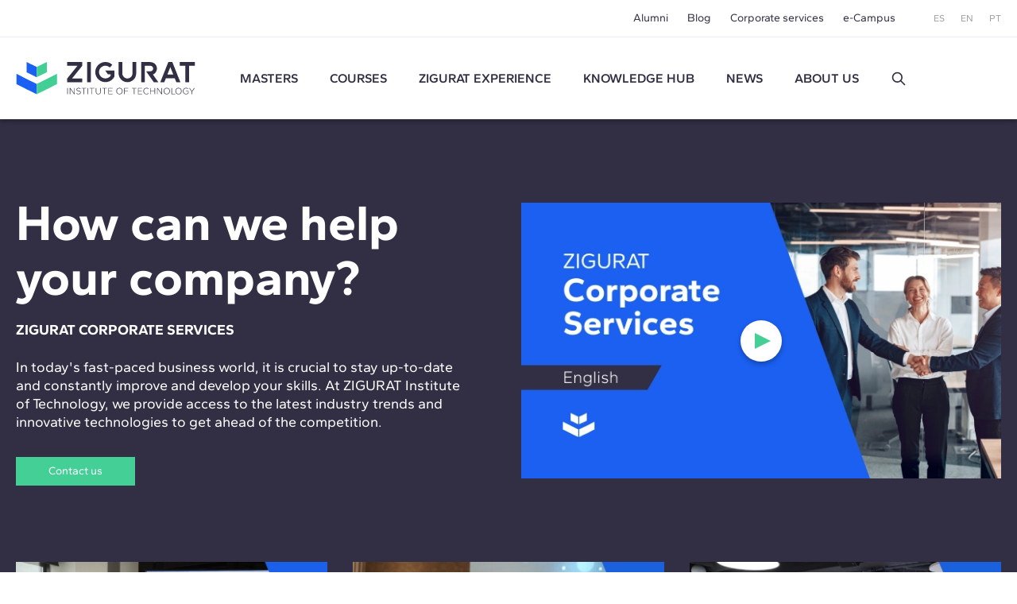

--- FILE ---
content_type: text/html; charset=UTF-8
request_url: https://www.e-zigurat.com/en/services-for-companies-and-colaborations/?utm_campaign=MDT_ArticulosBlogIT&utm_medium=banner&utm_source=BlogIT&utm_content=InDemandTechSkills
body_size: 13020
content:
<!DOCTYPE html>
<html lang="en">
<head>
    <meta charset="UTF-8">
    <meta name="viewport" content="width=device-width, initial-scale=1.0">
    <meta http-equiv="X-UA-Compatible" content="ie=edge">
    <meta name="theme-color" content="#ffffff">

    <title>Corporate Services - ZIGURAT Institute of Technology</title>

    <meta name="description" content="ZIGURAT Institute of Technology establishes relationships with institutions and offers services for companies by generating knowledge."/>
    <link rel="stylesheet" href="https://pdcc.gdpr.es/pdcc.min.css">
<script charset="utf-8" src="https://pdcc.gdpr.es/pdcc.min.js"></script>
<script type="application/javascript">
    PDCookieConsent.config({
        "brand": {
            "dev": false,
            "name": "Rgpd.3-0advocats.com",
            "url": "https://3-0advocats.com"
        },
        "showRejectButton": true,
        "cookiePolicyLink": "https://www.e-zigurat.com/en/cookies-privacy/?utm_campaign=MDT_ArticulosBlogIT&utm_medium=banner&utm_source=BlogIT&utm_content=InDemandTechSkills",
        "hideModalIn": ["https://www.e-zigurat.com/en/cookies-privacy/", "https://www.e-zigurat.com/en/cookies-privacy/?utm_campaign=MDT_ArticulosBlogIT&utm_medium=banner&utm_source=BlogIT&utm_content=InDemandTechSkills"],
        "styles": {
            "primaryButton": {
                "bgColor": "#43CF96",
                "txtColor": "#F5FFF8"
            },
            "secondaryButton": {
                "bgColor": "#322F44",
                "txtColor": "#F5FFF8"
            }
        }
    });

    PDCookieConsent.blockList([
        {
            "domain": "youtube",
            "name": "YouTube",
            "actived": true,
            "editable": false,
            "visible": false
        },
        {
            "domain": "recaptcha",
            "name": "Google reCAPTCHA",
            "actived": true,
            "editable": false,
            "visible": false
        },
        {
            "domain": "vimeo",
            "name": "Vimeo",
            "actived": true,
            "editable": false,
            "visible": false
        },
        {
            "domain": "cloudflare",
            "name": "CDN Zigurat",
            "actived": true,
            "editable": false,
            "visible": false
        },
        {
            "domain": "hubspot",
            "name": "CDN Zigurat",
            "actived": true,
            "editable": false,
            "visible": false
        },
        {
            "domain": "e-zigurat",
            "name": "CDN Zigurat",
            "actived": true,
            "editable": false,
            "visible": false
        },
        {
            "domain": "googletagmanager",
            "name": "Google Tag Manager",
            "actived": true,
            "editable": false,
            "visible": false
        },
        {
            "contain": "googletagmanager",
            "name": "Google Tag Manager",
            "actived": true,
            "editable": false,
            "visible": false
        },
        {
            "domain": "analytics",
            "name": "Analytical cookies"
        },
        {
            "contain": "analytics",
            "name": "Analytical cookies"
        },
        {
            "domain": "facebook",
            "name": "Advertising cookies"
        }
    ]);
</script>


    <link rel="shortcut icon" type="image/x-icon" href="https://www.e-zigurat.com/images/favicon.ico">
    <link rel="apple-touch-icon" sizes="180x180" href="https://www.e-zigurat.com/apple-touch-icon.png">

    <link rel="canonical" href="https://www.e-zigurat.com/en/services-for-companies-and-colaborations/" />


        <link rel="preload" as="style" href="https://www.e-zigurat.com/build/assets/app.c2979618.css" /><link rel="modulepreload" href="https://www.e-zigurat.com/build/assets/app.5a883a59.js" /><link rel="modulepreload" href="https://www.e-zigurat.com/build/assets/core.de9a7166.js" /><link rel="modulepreload" href="https://www.e-zigurat.com/build/assets/search.f0dc555d.js" /><link rel="stylesheet" href="https://www.e-zigurat.com/build/assets/app.c2979618.css" /><script type="module" src="https://www.e-zigurat.com/build/assets/app.5a883a59.js"></script><script type="module" src="https://www.e-zigurat.com/build/assets/search.f0dc555d.js"></script>        <link rel="modulepreload" href="https://www.e-zigurat.com/build/assets/corporate.54ad4e6a.js" /><script type="module" src="https://www.e-zigurat.com/build/assets/corporate.54ad4e6a.js"></script>    <script>(function(w,d,s,l,i){w[l]=w[l]||[];w[l].push({'gtm.start':
            new Date().getTime(),event:'gtm.js'});var f=d.getElementsByTagName(s)[0],
        j=d.createElement(s),dl=l!='dataLayer'?'&l='+l:'';j.async=true;j.src=
        'https://www.googletagmanager.com/gtm.js?id='+i+dl;f.parentNode.insertBefore(j,f);
    })(window,document,'script','dataLayer','GTM-WRJ36PP');</script>
</head>
<body>
    <noscript><iframe src="https://www.googletagmanager.com/ns.html?id=GTM-WRJ36PP"
      height="0" width="0" style="display:none;visibility:hidden"></iframe></noscript>
    <div id="sidebar" class="transition lg:hidden bg-tertiary z-20 fixed left-0 top-0 bottom-0 overflow-y-auto w-[calc(100vw-1rem)] max-w-[375px] text-white -translate-x-full duration-200 ease-linear flex flex-col">
    <div class="flex justify-between items-center pl-4 pr-4 py-4">
        <ul class="flex space-x-2 text-xs">
            <li><a href="https://www.e-zigurat.com/es/?utm_campaign=MDT_ArticulosBlogIT&amp;utm_medium=banner&amp;utm_source=BlogIT&amp;utm_content=InDemandTechSkills" class="p-2">ES</a></li>
            <li><a href="https://www.e-zigurat.com/en/?utm_campaign=MDT_ArticulosBlogIT&amp;utm_medium=banner&amp;utm_source=BlogIT&amp;utm_content=InDemandTechSkills" class="p-2">EN</a></li>
            <li><a href="https://www.e-zigurat.com/pt-br/?utm_campaign=MDT_ArticulosBlogIT&amp;utm_medium=banner&amp;utm_source=BlogIT&amp;utm_content=InDemandTechSkills" class="p-2">PT</a></li>
        </ul>
        <button type="button" aria-label="Hide menu" class="p-1" data-toggle="sidebar">
            <svg class="h-[1.275rem] w-[1.275rem]" viewBox="0 0 21 21" aria-hidden="true" xmlns="http://www.w3.org/2000/svg" style="fill-rule:evenodd;clip-rule:evenodd;stroke-linejoin:round;stroke-miterlimit:2;"><g transform="matrix(0.888925,0.888925,-1.06066,1.06066,-110.838,-229.632)"><path d="M214,56C214,55.448 213.465,55 212.807,55L193.193,55C192.535,55 192,55.448 192,56C192,56.552 192.535,57 193.193,57L212.807,57C213.465,57 214,56.552 214,56Z" class="fill-white" /></g><g transform="matrix(-0.888925,0.888925,1.06066,1.06066,131.272,-229.632)"><path d="M214,56C214,55.448 213.465,55 212.807,55L193.193,55C192.535,55 192,55.448 192,56C192,56.552 192.535,57 193.193,57L212.807,57C213.465,57 214,56.552 214,56Z" class="fill-white" /></g></svg>
        </button>
    </div>
    <ul class="fs-sm overflow-y-auto">
                <li class="nav-item group">
            <a role="button" class="nav-link px-6 py-4 block relative caret">Masters</a>
            <div class="max-h-0 group-[.active]:max-h-screen overflow-y-hidden"> 
                <ul class="bg-tertiary-dark text-white">
                    <li><a href="https://www.e-zigurat.com/en/our-masters/?utm_campaign=MDT_ArticulosBlogIT&amp;utm_medium=banner&amp;utm_source=BlogIT&amp;utm_content=InDemandTechSkills" class="block px-12 py-4">Masters</a></li>
                                        <li><a href="https://www.e-zigurat.com/en/courses/bim-management/?utm_campaign=MDT_ArticulosBlogIT&amp;utm_medium=banner&amp;utm_source=BlogIT&amp;utm_content=InDemandTechSkills" class="block px-12 py-4">BIM Management</a></li>
                                        <li><a href="https://www.e-zigurat.com/en/courses/construction-management/?utm_campaign=MDT_ArticulosBlogIT&amp;utm_medium=banner&amp;utm_source=BlogIT&amp;utm_content=InDemandTechSkills" class="block px-12 py-4">Construction Management</a></li>
                                        <li><a href="https://www.e-zigurat.com/en/courses/structural-engineering/?utm_campaign=MDT_ArticulosBlogIT&amp;utm_medium=banner&amp;utm_source=BlogIT&amp;utm_content=InDemandTechSkills" class="block px-12 py-4">Structural Engineering</a></li>
                                        <li><a href="https://www.e-zigurat.com/en/courses/mep-engineering/?utm_campaign=MDT_ArticulosBlogIT&amp;utm_medium=banner&amp;utm_source=BlogIT&amp;utm_content=InDemandTechSkills" class="block px-12 py-4">MEP Engineering</a></li>
                                        <li><a href="https://www.e-zigurat.com/en/courses/ai-digital-transformation/?utm_campaign=MDT_ArticulosBlogIT&amp;utm_medium=banner&amp;utm_source=BlogIT&amp;utm_content=InDemandTechSkills" class="block px-12 py-4">AI &amp; Digital Transformation</a></li>
                                    </ul>
            </div>
        </li>
                                        <li class="nav-item"><a href="https://www.e-zigurat.com/en/courses/architecture-engineering/?utm_campaign=MDT_ArticulosBlogIT&amp;utm_medium=banner&amp;utm_source=BlogIT&amp;utm_content=InDemandTechSkills" class="nav-link px-6 py-4 block">Courses</a></li>
                            <li class="nav-item group">
            <a role="button" class="nav-link px-6 py-4 block relative caret">ZIGURAT experience</a>
            <div class="max-h-0 group-[.active]:max-h-screen overflow-y-hidden">
                <ul class="bg-tertiary-dark text-white">
                    <li><a href="https://www.e-zigurat.com/en/methodology-online-learning/?utm_campaign=MDT_ArticulosBlogIT&amp;utm_medium=banner&amp;utm_source=BlogIT&amp;utm_content=InDemandTechSkills" class="block px-12 py-4">Methodology</a></li>
                    <li><a href="https://www.e-zigurat.com/en/professors/?utm_campaign=MDT_ArticulosBlogIT&amp;utm_medium=banner&amp;utm_source=BlogIT&amp;utm_content=InDemandTechSkills" class="block px-12 py-4">Faculty Board</a></li>
                    <li><a href="https://www.e-zigurat.com/en/certifications/?utm_campaign=MDT_ArticulosBlogIT&amp;utm_medium=banner&amp;utm_source=BlogIT&amp;utm_content=InDemandTechSkills" class="block px-12 py-4">Academic Certifications</a></li>
                </ul>
            </div>
        </li>
        <li class="nav-item"><a href="https://www.e-zigurat.com/en/knowledge-hub/?utm_campaign=MDT_ArticulosBlogIT&amp;utm_medium=banner&amp;utm_source=BlogIT&amp;utm_content=InDemandTechSkills" class="nav-link px-6 py-4 block">Knowledge Hub</a></li>
        <li class="nav-item group">
            <a role="button" class="nav-link px-6 py-4 block relative caret">News</a>
            <div class="max-h-0 group-[.active]:max-h-screen overflow-y-hidden">
                <ul class="bg-tertiary-dark text-white">
                                        <li><a href="https://www.e-zigurat.com/en/zigurat-news/?utm_campaign=MDT_ArticulosBlogIT&amp;utm_medium=banner&amp;utm_source=BlogIT&amp;utm_content=InDemandTechSkills" class="block px-12 py-4">News</a></li>
                                                            <li><a href="https://www.e-zigurat.com/en/blogs/?utm_campaign=MDT_ArticulosBlogIT&amp;utm_medium=banner&amp;utm_source=BlogIT&amp;utm_content=InDemandTechSkills" class="block px-12 py-4">Blog</a></li>
                                        <li><a href="https://www.e-zigurat.com/en/events-for-engineers-and-architects/?utm_campaign=MDT_ArticulosBlogIT&amp;utm_medium=banner&amp;utm_source=BlogIT&amp;utm_content=InDemandTechSkills" class="block px-12 py-4">Events</a></li>
                </ul>
            </div>
        </li>
        <li class="nav-item group">
            <a role="button" class="nav-link px-6 py-4 block relative caret">About us</a>
            <div class="max-h-0 group-[.active]:max-h-screen overflow-y-hidden">
                <ul class="bg-tertiary-dark text-white">
                    <li><a href="https://www.e-zigurat.com/en/about-us/?utm_campaign=MDT_ArticulosBlogIT&amp;utm_medium=banner&amp;utm_source=BlogIT&amp;utm_content=InDemandTechSkills" class="block px-12 py-4">About us</a></li>
                    <li><a href="https://www.e-zigurat.com/en/institutional-relations/?utm_campaign=MDT_ArticulosBlogIT&amp;utm_medium=banner&amp;utm_source=BlogIT&amp;utm_content=InDemandTechSkills" class="block px-12 py-4">Institutional Relations</a></li>
                    <li><a href="https://www.e-zigurat.com/en/services-for-companies-and-colaborations/?utm_campaign=MDT_ArticulosBlogIT&amp;utm_medium=banner&amp;utm_source=BlogIT&amp;utm_content=InDemandTechSkills" class="block px-12 py-4">Corporate services</a></li>
                    <li><a href="https://www.e-zigurat.com/en/employer-branding/?utm_campaign=MDT_ArticulosBlogIT&amp;utm_medium=banner&amp;utm_source=BlogIT&amp;utm_content=InDemandTechSkills" class="block px-12 py-4">Staff & Employer branding</a></li>
                    <li><a href="https://www.e-zigurat.com/en/scholarships-international-programs/?utm_campaign=MDT_ArticulosBlogIT&amp;utm_medium=banner&amp;utm_source=BlogIT&amp;utm_content=InDemandTechSkills" class="block px-12 py-4">Institutional Grants</a></li>
                    <li><a href="https://www.e-zigurat.com/en/contact/?utm_campaign=MDT_ArticulosBlogIT&amp;utm_medium=banner&amp;utm_source=BlogIT&amp;utm_content=InDemandTechSkills" class="block px-12 py-4">Contact us</a></li>
                </ul>
            </div>
        </li>
        <li class="px-6 py-4">
            <form method="get" action="https://www.e-zigurat.com/en/results/?utm_campaign=MDT_ArticulosBlogIT&amp;utm_medium=banner&amp;utm_source=BlogIT&amp;utm_content=InDemandTechSkills" class="relative flex items-center js-search-form">
        <input type="hidden" name="_token" value="SsTcOsRumhrO85uOTx23YmYNWHIdlOMdnYzs2b1d">
        <input id="search-sidebar" type="text" name="search" autocomplete="off"
                        class="js-search bg-transparent outline-none focus:ring-0 border-0 transition-colors
                                    border-b border-b-white focus:border-b-white pr-8 pl-0 py-2 w-full text-white text-sm placeholder:text-white hidden peer
                            "
            maxlength="100"
        >

                    <div class="flex items-center py-2 border-b border-b-transparent shrink-0 cursor-pointer" data-toggle="search" data-target="#search-sidebar">
                Buscar
                <svg class="h-5 w-5 ml-3" width="100%" height="100%" viewBox="0 0 24 24" fill="none" xmlns="http://www.w3.org/2000/svg">
                    <path d="M14.9536 14.9458L21 21M17 10C17 13.866 13.866 17 10 17C6.13401 17 3 13.866 3 10C3 6.13401 6.13401 3 10 3C13.866 3 17 6.13401 17 10Z" stroke="currentColor" stroke-width="2" stroke-linecap="round" stroke-linejoin="round"/>
                </svg>
            </div>
        
        <button type="submit" for="search-sidebar" class="absolute shrink-0
                            h-5 w-5 right-0 top-2 hidden peer-[:not(.hidden)]:block
                    ">
            <svg width="100%" height="100%" viewBox="0 0 24 24" fill="none" xmlns="http://www.w3.org/2000/svg">
                <path d="M14.9536 14.9458L21 21M17 10C17 13.866 13.866 17 10 17C6.13401 17 3 13.866 3 10C3 6.13401 6.13401 3 10 3C13.866 3 17 6.13401 17 10Z" stroke="currentColor" stroke-width="2" stroke-linecap="round" stroke-linejoin="round"/>
            </svg>
        </button>
    </form>
        </li>
    </ul>
    <div class="px-5 pb-6 mt-6">
        <ul class="fs-sm flex justify-center space-x-8 border-t border-t-white/50 pt-5">
            <li><a href="https://www.e-zigurat.com/en/alumni/?utm_campaign=MDT_ArticulosBlogIT&amp;utm_medium=banner&amp;utm_source=BlogIT&amp;utm_content=InDemandTechSkills">Alumni</a></li>
            <li><a href="https://www.e-zigurat.com/en/blogs/?utm_campaign=MDT_ArticulosBlogIT&amp;utm_medium=banner&amp;utm_source=BlogIT&amp;utm_content=InDemandTechSkills">Blog</a></li>
            <li><a href="https://www.e-zigurat.com/en/services-for-companies-and-colaborations/?utm_campaign=MDT_ArticulosBlogIT&amp;utm_medium=banner&amp;utm_source=BlogIT&amp;utm_content=InDemandTechSkills">Corporate services</a></li>
            <li><a href="https://www.e-zigurat.com/en/online-campus-ecosystem/?utm_campaign=MDT_ArticulosBlogIT&amp;utm_medium=banner&amp;utm_source=BlogIT&amp;utm_content=InDemandTechSkills">e-Campus</a></li>
        </ul>
    </div>
</div>

    <div id="wrapper" class="transition-transform">
        <header id="header" class="bg-white lg:divide-y lg:divide-secondary/10 sticky lg:relative top-0 z-10 text-tertiary-dark">
    <div id="topbar" class="hidden lg:block bg-white lg:relative lg:z-11">
        <div class="container-fluid flex text-sm justify-end items-center h-[46px] space-x-12">
            <ul class="flex space-x-6">
                <li class="hover:text-menu-hover"><a href="https://www.e-zigurat.com/en/alumni/?utm_campaign=MDT_ArticulosBlogIT&amp;utm_medium=banner&amp;utm_source=BlogIT&amp;utm_content=InDemandTechSkills">Alumni</a></li>
                <li class="hover:text-menu-hover"><a href="https://www.e-zigurat.com/en/blogs/?utm_campaign=MDT_ArticulosBlogIT&amp;utm_medium=banner&amp;utm_source=BlogIT&amp;utm_content=InDemandTechSkills">Blog</a></li>
                <li class="hover:text-menu-hover"><a href="https://www.e-zigurat.com/en/services-for-companies-and-colaborations/?utm_campaign=MDT_ArticulosBlogIT&amp;utm_medium=banner&amp;utm_source=BlogIT&amp;utm_content=InDemandTechSkills">Corporate services</a></li>
                <li class="hover:text-menu-hover"><a href="https://www.e-zigurat.com/en/online-campus-ecosystem/?utm_campaign=MDT_ArticulosBlogIT&amp;utm_medium=banner&amp;utm_source=BlogIT&amp;utm_content=InDemandTechSkills">e-Campus</a></li>
            </ul>
            <ul class="flex space-x-5 text-xs text-light">
                <li><a href="https://www.e-zigurat.com/es/?utm_campaign=MDT_ArticulosBlogIT&amp;utm_medium=banner&amp;utm_source=BlogIT&amp;utm_content=InDemandTechSkills">ES</a></li>
                <li><a href="https://www.e-zigurat.com/en/?utm_campaign=MDT_ArticulosBlogIT&amp;utm_medium=banner&amp;utm_source=BlogIT&amp;utm_content=InDemandTechSkills">EN</a></li>
                <li><a href="https://www.e-zigurat.com/pt-br/?utm_campaign=MDT_ArticulosBlogIT&amp;utm_medium=banner&amp;utm_source=BlogIT&amp;utm_content=InDemandTechSkills">PT</a></li>
            </ul>
        </div>
    </div>
    <div id="navbar" class="top-0 bg-white w-full shadow z-10 h-[60px] lg:h-[104px] transition-[height]">
        <div class="container-fluid relative flex items-center h-full">
            <div class="flex items-center">
                <button type="button" aria-label="Show menu" class="lg:hidden p-1" data-toggle="sidebar">
                    <svg class="h-[1.063rem] w-[1.375rem]" viewBox="0 0 22 17" aria-hidden="true" xmlns="http://www.w3.org/2000/svg"><g transform="matrix(1,0,0,1,-192,-54)"><g transform="matrix(1,0,0,1.5,0,-28.5)"><path d="M214,56C214,55.448 213.328,55 212.5,55L193.5,55C192.672,55 192,55.448 192,56C192,56.552 192.672,57 193.5,57L212.5,57C213.328,57 214,56.552 214,56Z" class="fill-tertiary"/></g><g transform="matrix(1,0,0,1.5,0,-14.5)"><path d="M214,56C214,55.448 213.328,55 212.5,55L193.5,55C192.672,55 192,55.448 192,56C192,56.552 192.672,57 193.5,57L212.5,57C213.328,57 214,56.552 214,56Z" class="fill-tertiary"/></g><g transform="matrix(1,0,0,1.5,0,-21.5)"><path d="M214,56C214,55.448 213.328,55 212.5,55L193.5,55C192.672,55 192,55.448 192,56C192,56.552 192.672,57 193.5,57L212.5,57C213.328,57 214,56.552 214,56Z" class="fill-tertiary"/></g></g></svg>
                </button>
            </div>
            <div class="absolute top-1/2 left-1/2 -translate-x-1/2 -translate-y-1/2 lg:translate-x-0 lg:translate-y-0 lg:static shrink-0 lg:mr-9 xl:mr-14">
                <a href="https://www.e-zigurat.com/en/?utm_campaign=MDT_ArticulosBlogIT&amp;utm_medium=banner&amp;utm_source=BlogIT&amp;utm_content=InDemandTechSkills" class="block w-[132px] lg:w-[176px] xl:w-[225.6px]">
                    <img src="https://www.e-zigurat.com/images/logo.svg" alt="ZIGURAT" class="navbar-brand" width="225.6" height="41" />
                </a>
            </div>
            <div class="hidden lg:block lg:w-full">
                <ul class="flex font-semibold space-x-5 xl:space-x-10 lg:justify-evenly xl:justify-start">
                                                                    <li class="relative group menu-item hover:text-menu-hover">
                            <a href="https://www.e-zigurat.com/en/our-masters/?utm_campaign=MDT_ArticulosBlogIT&amp;utm_medium=banner&amp;utm_source=BlogIT&amp;utm_content=InDemandTechSkills" class="block uppercase">Masters</a>
                            <ul class="submenu">
                                                                <li><a href="https://www.e-zigurat.com/en/courses/bim-management/?utm_campaign=MDT_ArticulosBlogIT&amp;utm_medium=banner&amp;utm_source=BlogIT&amp;utm_content=InDemandTechSkills">BIM Management</a></li>
                                                                <li><a href="https://www.e-zigurat.com/en/courses/construction-management/?utm_campaign=MDT_ArticulosBlogIT&amp;utm_medium=banner&amp;utm_source=BlogIT&amp;utm_content=InDemandTechSkills">Construction Management</a></li>
                                                                <li><a href="https://www.e-zigurat.com/en/courses/structural-engineering/?utm_campaign=MDT_ArticulosBlogIT&amp;utm_medium=banner&amp;utm_source=BlogIT&amp;utm_content=InDemandTechSkills">Structural Engineering</a></li>
                                                                <li><a href="https://www.e-zigurat.com/en/courses/mep-engineering/?utm_campaign=MDT_ArticulosBlogIT&amp;utm_medium=banner&amp;utm_source=BlogIT&amp;utm_content=InDemandTechSkills">MEP Engineering</a></li>
                                                                <li><a href="https://www.e-zigurat.com/en/courses/ai-digital-transformation/?utm_campaign=MDT_ArticulosBlogIT&amp;utm_medium=banner&amp;utm_source=BlogIT&amp;utm_content=InDemandTechSkills">AI &amp; Digital Transformation</a></li>
                                                            </ul>
                        </li>
                                                                                                                <li class="menu-item hover:text-menu-hover"><a href="https://www.e-zigurat.com/en/courses/architecture-engineering/?utm_campaign=MDT_ArticulosBlogIT&amp;utm_medium=banner&amp;utm_source=BlogIT&amp;utm_content=InDemandTechSkills" class="block uppercase">Courses</a></li>
                                                                <li class="relative group menu-item hover:text-menu-hover">
                        <a role="button" class="block uppercase cursor-default">
                            ZIGURAT experience                        </a>
                        <ul class="submenu">
                            <li><a href="https://www.e-zigurat.com/en/methodology-online-learning/?utm_campaign=MDT_ArticulosBlogIT&amp;utm_medium=banner&amp;utm_source=BlogIT&amp;utm_content=InDemandTechSkills">Methodology</a></li>
                            <li><a href="https://www.e-zigurat.com/en/professors/?utm_campaign=MDT_ArticulosBlogIT&amp;utm_medium=banner&amp;utm_source=BlogIT&amp;utm_content=InDemandTechSkills">Faculty Board</a></li>
                            <li><a href="https://www.e-zigurat.com/en/certifications/?utm_campaign=MDT_ArticulosBlogIT&amp;utm_medium=banner&amp;utm_source=BlogIT&amp;utm_content=InDemandTechSkills">Academic Certifications</a></li>
                        </ul>
                    </li>
                    <li class="menu-item hover:text-menu-hover"><a href="https://www.e-zigurat.com/en/knowledge-hub/?utm_campaign=MDT_ArticulosBlogIT&amp;utm_medium=banner&amp;utm_source=BlogIT&amp;utm_content=InDemandTechSkills" class="block uppercase">Knowledge Hub</a></li>
					<li class="relative group menu-item hover:text-menu-hover">
                        <a role="button" class="block uppercase cursor-default">News</a>
                        <ul class="submenu">
                                                        <li><a href="https://www.e-zigurat.com/en/zigurat-news/?utm_campaign=MDT_ArticulosBlogIT&amp;utm_medium=banner&amp;utm_source=BlogIT&amp;utm_content=InDemandTechSkills">News</a></li>
                                                                                    <li><a href="https://www.e-zigurat.com/en/blogs/?utm_campaign=MDT_ArticulosBlogIT&amp;utm_medium=banner&amp;utm_source=BlogIT&amp;utm_content=InDemandTechSkills">Blog</a></li>
                                                        <li><a href="https://www.e-zigurat.com/en/events-for-engineers-and-architects/?utm_campaign=MDT_ArticulosBlogIT&amp;utm_medium=banner&amp;utm_source=BlogIT&amp;utm_content=InDemandTechSkills">Events</a></li>
                        </ul>
                    </li>
                    <li class="relative group menu-item hover:text-menu-hover">
                        <a role="button" class="block uppercase cursor-default">About us</a>
                        <ul class="submenu right-0 left-auto">
                            <li><a href="https://www.e-zigurat.com/en/about-us/?utm_campaign=MDT_ArticulosBlogIT&amp;utm_medium=banner&amp;utm_source=BlogIT&amp;utm_content=InDemandTechSkills">About us</a></li>
                            <li><a href="https://www.e-zigurat.com/en/institutional-relations/?utm_campaign=MDT_ArticulosBlogIT&amp;utm_medium=banner&amp;utm_source=BlogIT&amp;utm_content=InDemandTechSkills">Institutional Relations</a></li>
                            <li><a href="https://www.e-zigurat.com/en/services-for-companies-and-colaborations/?utm_campaign=MDT_ArticulosBlogIT&amp;utm_medium=banner&amp;utm_source=BlogIT&amp;utm_content=InDemandTechSkills">Corporate services</a></li>
                            <li><a href="https://www.e-zigurat.com/en/employer-branding/?utm_campaign=MDT_ArticulosBlogIT&amp;utm_medium=banner&amp;utm_source=BlogIT&amp;utm_content=InDemandTechSkills">Staff & Employer branding</a></li>
                            <li><a href="https://www.e-zigurat.com/en/scholarships-international-programs/?utm_campaign=MDT_ArticulosBlogIT&amp;utm_medium=banner&amp;utm_source=BlogIT&amp;utm_content=InDemandTechSkills">Institutional Grants</a></li>
                            <li><a href="https://www.e-zigurat.com/en/contact/?utm_campaign=MDT_ArticulosBlogIT&amp;utm_medium=banner&amp;utm_source=BlogIT&amp;utm_content=InDemandTechSkills">Contact us</a></li>
                        </ul>
                    </li>
                    <li class="flex justify-center items-center">
                        <a role="button" data-toggle="search" data-target="#search-header" class="h-5 w-5 block">
                            <svg width="100%" height="100%" viewBox="0 0 24 24" fill="none" xmlns="http://www.w3.org/2000/svg">
                                <path d="M14.9536 14.9458L21 21M17 10C17 13.866 13.866 17 10 17C6.13401 17 3 13.866 3 10C3 6.13401 6.13401 3 10 3C13.866 3 17 6.13401 17 10Z" stroke="currentColor" stroke-width="2" stroke-linecap="round" stroke-linejoin="round"/>
                            </svg>
                        </a>
                    </li>
                </ul>
            </div>
        </div>
    </div>
</header>

<div id="search-overlay" class="bg-white/90 fixed left-0 top-0 bottom-0 right-0 z-20 hidden lg:flex items-center justify-center transition-opacity invisible opacity-0">
    <form method="get" action="https://www.e-zigurat.com/en/results/?utm_campaign=MDT_ArticulosBlogIT&amp;utm_medium=banner&amp;utm_source=BlogIT&amp;utm_content=InDemandTechSkills" class="relative flex items-center js-search-form">
        <input type="hidden" name="_token" value="SsTcOsRumhrO85uOTx23YmYNWHIdlOMdnYzs2b1d">
        <input id="search-header" type="text" name="search" autocomplete="off"
             placeholder="Buscar"             class="js-search bg-transparent outline-none focus:ring-0 border-0 transition-colors
                                    border-b-2 border-b-tertiary-dark focus:border-b-tertiary-dark pl-20 text-[27px] text-tertiary-dark
                            "
            maxlength="100"
        >

        
        <button type="submit" for="search-header" class="absolute shrink-0
                            h-8 w-8 left-2 top-2 block
                    ">
            <svg width="100%" height="100%" viewBox="0 0 24 24" fill="none" xmlns="http://www.w3.org/2000/svg">
                <path d="M14.9536 14.9458L21 21M17 10C17 13.866 13.866 17 10 17C6.13401 17 3 13.866 3 10C3 6.13401 6.13401 3 10 3C13.866 3 17 6.13401 17 10Z" stroke="currentColor" stroke-width="2" stroke-linecap="round" stroke-linejoin="round"/>
            </svg>
        </button>
    </form>
    <button type="button" aria-label="Hide search" class="p-1 absolute right-10 top-10" data-dismiss="search">
        <svg class="h-6 w-6" viewBox="0 0 21 21" aria-hidden="true" xmlns="http://www.w3.org/2000/svg" style="fill-rule:evenodd;clip-rule:evenodd;stroke-linejoin:round;stroke-miterlimit:2;"><g transform="matrix(0.888925,0.888925,-1.06066,1.06066,-110.838,-229.632)"><path d="M214,56C214,55.448 213.465,55 212.807,55L193.193,55C192.535,55 192,55.448 192,56C192,56.552 192.535,57 193.193,57L212.807,57C213.465,57 214,56.552 214,56Z" class="fill-light" /></g><g transform="matrix(-0.888925,0.888925,1.06066,1.06066,131.272,-229.632)"><path d="M214,56C214,55.448 213.465,55 212.807,55L193.193,55C192.535,55 192,55.448 192,56C192,56.552 192.535,57 193.193,57L212.807,57C213.465,57 214,56.552 214,56Z" class="fill-light" /></g></svg>
    </button>
</div> 

        <section class="bg-tertiary-dark text-white pb-14 py-10 lg:py-24">
    <div class="container-fluid relative z-1">
        <div class="flex flex-col-reverse lg:grid lg:grid-cols-2 lg:gap-8 lg:items-center">
            <div class="lg:pr-10 pt-12 lg:pt-0">
                <h1 class="display-1 normal-case font-bold">
                    How can we help your company?
                </h1>
                <h2 class="uppercase fs-lg-normal font-bold mt-5">
                    ZIGURAT CORPORATE SERVICES
                </h2>
                <div class="fs-lg-normal mt-6">
                    In today's fast-paced business world, it is crucial to stay up-to-date and constantly improve and develop your skills. At ZIGURAT Institute of Technology, we provide access to the latest industry trends and innovative technologies to get ahead of the competition.
                </div>
                <a role="button" data-anchor="#contact" class="btn btn-primary mt-8">
                    Contact us
                </a>
            </div>
            <div class="">
                <div class="aspect-[622/358]">
                    <a role="button" data-video="#video" class="relative flex items-center justify-center">
                        <picture>
                            <source srcset="https://www.e-zigurat.com/images/corporate/hero/WEBP/en.webp" type="image/webp">
                            <source srcset="https://www.e-zigurat.com/images/corporate/hero/default/en.png" type="image/png">
                            <img class="w-full object-cover" src="https://www.e-zigurat.com/images/corporate/hero/default/en.png" alt="ZIGURAT CORPORATE SERVICES" width="622" height="358">
                        </picture>
                        <span class="player player-lg"></span>
                    </a>
                    <iframe id="video" class="w-full aspect-[622/358] hidden" data-src="https://player.vimeo.com/video/814584127" frameborder="0" allow="accelerometer; autoplay; clipboard-write; encrypted-media; gyroscope; picture-in-picture; web-share" allowfullscreen></iframe>
                </div>
            </div>
        </div>

        <div class="md:grid md:grid-cols-2 xl:grid-cols-3 md:gap-8 md:gap-y-12 pt-6 md:pt-12 lg:pt-24">
            <div class="collapsable group show">
                <article class="border-b md:border-b-0 border-b-white">
                    <h3 class="md:hidden h3 py-2 relative caret after:md:hidden after:right-0 cursor-pointer md:cursor-auto">Training</h3>
                    <div class="hidden md:block group-[.show]:block">
                        <picture>
                            
                            <source srcset="https://www.e-zigurat.com/images/corporate/training/WEBP/desktop/training.webp" type="image/webp">
                            <source srcset="https://www.e-zigurat.com/images/corporate/training/default/desktop/training.jpg" type="image/jpeg">
                            <img class="w-full aspect-[415/234]" src="https://www.e-zigurat.com/images/corporate/training/default/desktop/training.jpg" alt="Training" width="415" height="234">
                        </picture>
                        <h3 class="hidden md:block h3 mt-5 relative caret after:md:hidden after:right-0 cursor-pointer md:cursor-auto">Training</h3>
                        <p class="fs-lg-normal mt-4 pr-10">
                            Improve your efficiency with advanced training.<br />
            ZIGURAT specialises in generating knowledge and helping organisations to increase their competitiveness and capacity for innovation.
                        </p>
                        <div class="pt-6 pb-8 md:pb-0 mt-auto">
                            <a role="button" data-anchor="#training" class="text-primary text-sm">More about ZIGURAT</a>
                        </div>
                    </div>
                </article>
            </div>
            <div class="collapsable group">
                <article class="border-b md:border-b-0 border-b-white">
                    <h3 class="md:hidden h3 py-2 relative caret after:md:hidden after:right-0 cursor-pointer md:cursor-auto">Talent</h3>
                    <div class="hidden md:block group-[.show]:block">
                        <picture>
                            <source media="(min-width:768px)" srcset="https://www.e-zigurat.com/images/corporate/talent/WEBP/desktop/talent.webp" type="image/webp">
                            <source media="(min-width:768px)" srcset="https://www.e-zigurat.com/images/corporate/talent/default/desktop/talent.png" type="image/png">
                            <source srcset="https://www.e-zigurat.com/images/corporate/talent/WEBP/movil/talent.webp" type="image/webp">
                            <source srcset="https://www.e-zigurat.com/images/corporate/talent/default/movil/talent.png" type="image/png">
                            <img class="w-full aspect-[415/234]" src="https://www.e-zigurat.com/images/corporate/talent/default/desktop/talent.jpg" alt="Talent" width="415" height="234">
                        </picture>
                        <h3 class="hidden md:block h3 mt-5 relative caret after:md:hidden after:right-0 cursor-pointer md:cursor-auto">Talent</h3>
                        <p class="fs-lg-normal mt-4 pr-10">
                            Attract, retain and retain the future leaders of the sector.<br />
            The ZIGURAT Alumni platform is an exclusive service that allows you to create a company profile, publish job offers and get in touch with a global network of highly qualified professionals.
                        </p>
                        <div class="pt-6 pb-8 md:pb-0 mt-auto">
                            <a role="button" data-anchor="#talent" class="text-primary text-sm">More information about ZIGURAT Alumni</a>
                        </div>
                    </div>
                </article>
            </div>
            <div class="collapsable group">
                <article class="border-b md:border-b-0 border-b-white">
                    <h3 class="md:hidden h3 py-2 relative caret after:md:hidden after:right-0 cursor-pointer md:cursor-auto">Promotion</h3>
                    <div class="hidden md:block group-[.show]:block">
                        <picture>
                            <source media="(min-width:768px)" srcset="https://www.e-zigurat.com/images/corporate/promotion/WEBP/desktop/promotion.webp" type="image/webp">
                            <source media="(min-width:768px)" srcset="https://www.e-zigurat.com/images/corporate/promotion/default/desktop/promotion.png" type="image/png">
                            <source srcset="https://www.e-zigurat.com/images/corporate/promotion/WEBP/movil/promotion.webp" type="image/webp">
                            <source srcset="https://www.e-zigurat.com/images/corporate/promotion/default/movil/promotion.png" type="image/png">
                            <img class="w-full aspect-[415/234]" src="https://www.e-zigurat.com/images/corporate/promotion/default/desktop/promotion.png" alt="Promotion" width="415" height="234">
                        </picture>
                        <h3 class="hidden md:block h3 mt-5 relative caret after:md:hidden after:right-0 cursor-pointer md:cursor-auto">Promotion</h3>
                        <p class="fs-lg-normal mt-4 pr-10">
                            Improve your company's reputation.<br />
            Gain visibility by participating in multi-sector, international events for a specialised audience.
                        </p>
                        <div class="pt-6 pb-8 md:pb-0 mt-auto">
                            <a role="button" data-anchor="#promotion" class="text-primary text-sm">Find out more</a>
                        </div>
                    </div>
                </article>
            </div>
        </div>
    </div>
</section>
<section id="training" class="bg-white relative pt-9 pb-5 mb:pb-0 md:pt-[103px] lg:pb-[162px] lg:min-h-[874px]">
    <picture class="
        hidden lg:block
    absolute h-full top-0 z-0 bg-full-right bg-tertiary-dark
        after:content-[''] after:bg-tertiary-dark after:absolute after:left-0 after:top-0 after:w-full after:h-full after:opacity-[0.14]
        ">
        <source srcset="https://www.e-zigurat.com/images/corporate/training_bloque/WEBP/desktop/training_bloque.webp" type="image/webp">
        <source srcset="https://www.e-zigurat.com/images/corporate/training_bloque/default/desktop/training_bloque.jpg" type="image/jpeg">
        <img class="h-full w-full object-cover" src="https://www.e-zigurat.com/images/corporate/training_bloque/default/desktop/training_bloque.jpg" alt="Training" width="642" height="874" loading="lazy" decoding="async">
    </picture>
    <div class="container-fluid relative z-1">
        <div class="lg:grid grid-cols-12 gap-8">
            <div class="col-span-10 col-start-2">
                <h2 class="display-1 text-primary flex items-center">
                    <svg class="svg-quote static p-0 m-0 md:w-12 md:h-12 mr-2 md:mr-4" viewBox="0 0 24 20" aria-hidden="true" xmlns="http://www.w3.org/2000/svg"><g transform="matrix(1,0,0,1,-4,-10)"><g><path d="M11,10L4,30L9,30L16,10L11,10" class="fill-primary"></path><g transform="matrix(1,0,0,1,12,0)"><path d="M11,10L4,30L9,30L16,10L11,10" class="fill-primary"></path></g></g></g></svg>
                    Training
                </h2>
            </div>
        </div>
        <div class="lg:grid lg:grid-rows-2 lg:grid-cols-12 lg:gap-8 mt-5 md:mt-7 space-y-5 lg:space-y-0">
            <div class="lg:col-span-4 lg:col-start-2">
                <article class="bg-neutral-100 text-tertiary-dark pt-9 px-8 pb-11 md:pt-12 md:pb-12 md:px-10 fs-lg-normal flex flex-col h-full">
                    <h4 class="text-xl md:text-2xl uppercase">Fundamental</h4>
                    <p class="mt-2 mb-5 font-bold">Knowledge Capsules (Rooftop)</p>
                    <ul>
                                                    <li>100% Flexible</li>
                                                    <li>Discover the latest trends and learn from industry experts.</li>
                                            </ul>
                    <div class="pt-9 md:pt-6 mt-auto">
                        <a href="https://rooftop.e-zigurat.com/en/" target="_blank" rel="noopener noreferrer" class="text-primary text-sm">More information</a>
                    </div>
                </article>
            </div>
            <div class="lg:col-span-6 lg:row-span-2">
                <article class="bg-neutral-100 text-tertiary-dark pt-9 px-8 pb-11 md:pt-12 md:pb-12 md:px-10 fs-lg-normal flex flex-col h-full">
                    <h4 class="text-xl md:text-2xl uppercase">Customised</h4>
                    <p class="mt-2 mb-5 font-bold">Advanced Training, a tailor-made proposal for your company.</p>
                    <ul>
                                                    <li>Based on the Lean Learning methodology.</li>
                                                    <li>Courses designed from scratch to meet your needs.</li>
                                            </ul>
                    <div class="pt-9 md:pt-6 mt-5">
                        <a role="button" data-anchor="#contact" class="btn btn-primary">Contact us</a>
                    </div>
                </article>
            </div>
            <div class="lg:col-span-4 lg:col-start-2">
                <article class="bg-neutral-100 text-tertiary-dark pt-9 px-8 pb-11 md:pt-12 md:pb-12 md:px-10 fs-lg-normal flex flex-col h-full">
                    <h4 class="text-xl md:text-2xl uppercase">Professional</h4>
                    <p class="mt-2 mb-5 font-bold">Masters and Postgraduate programs</p>
                    <ul>
                                                    <li>Masters - 1 year - Double Degree by IL3-Universitat de Barcelona</li>
                                                    <li>Postgraduate courses - 4 months duration - Specialised training</li>
                                            </ul>
                    <div class="pt-9 md:pt-6 mt-auto">
                        <a href="https://www.e-zigurat.com/en/our-masters/?utm_campaign=MDT_ArticulosBlogIT&amp;utm_medium=banner&amp;utm_source=BlogIT&amp;utm_content=InDemandTechSkills" class="text-primary text-sm">More information</a>
                    </div>
                </article>
            </div>
        </div>
    </div>
</section>
<section id="talent" class="bg-tertiary-dark text-white py-12 md:py-24">
    <div class="container-fluid relative ">
        <img class="w-full h-full aspect-[1003/579] pointer-events-none select-none
                hidden lg:block
                absolute left-0 top-0 z-0
                opacity-30
            " src="https://www.e-zigurat.com/images/corporate/world-map.svg" alt="ZIGURAT" width="1003" height="579" loading="lazy" decoding="async">
        <h3 class="display-1 normal-case font-bold">Talent</h3>
        <div class="grid grid-cols-2 md:grid-cols-3 md:gap-x-8 gap-y-8 md:gap-y-10 text-center mt-10 md:mt-24">
                            <div class="
                                    ">
                    <p class="display-1 normal-case font-bold">
                        +20,000
                    </p>
                    <p class="text-base tracking-wide font-bold uppercase mt-3 lg:mt-2">professionals</p>
                </div>
                            <div class="
                                    ">
                    <p class="display-1 normal-case font-bold">
                        +7 years
                    </p>
                    <p class="text-base tracking-wide font-bold uppercase mt-3 lg:mt-2">of experience</p>
                </div>
                            <div class="
                                            col-span-2 md:col-span-1
                                    ">
                    <p class="display-1 normal-case font-bold">
                        +120
                    </p>
                    <p class="text-base tracking-wide font-bold uppercase mt-3 lg:mt-2">countries</p>
                </div>
                    </div>
        <div class="grid grid-cols-2 md:grid-cols-3 lg:grid-cols-6 md:gap-x-8 gap-y-8 md:gap-y-10 text-center mt-10 md:mt-24">
                            <div>
                    <p class="text-[1.75rem] leading-[1.179] md:text-[2.75rem] md:leading-tight font-bold">
                        30%
                    </p>
                    <p class="text-base tracking-wide font-bold uppercase mt-3 lg:mt-2">Europe</p>
                </div>
                            <div>
                    <p class="text-[1.75rem] leading-[1.179] md:text-[2.75rem] md:leading-tight font-bold">
                        29%
                    </p>
                    <p class="text-base tracking-wide font-bold uppercase mt-3 lg:mt-2">Latin America</p>
                </div>
                            <div>
                    <p class="text-[1.75rem] leading-[1.179] md:text-[2.75rem] md:leading-tight font-bold">
                        17%
                    </p>
                    <p class="text-base tracking-wide font-bold uppercase mt-3 lg:mt-2">Middle East</p>
                </div>
                            <div>
                    <p class="text-[1.75rem] leading-[1.179] md:text-[2.75rem] md:leading-tight font-bold">
                        9%
                    </p>
                    <p class="text-base tracking-wide font-bold uppercase mt-3 lg:mt-2">Asia and Oceania</p>
                </div>
                            <div>
                    <p class="text-[1.75rem] leading-[1.179] md:text-[2.75rem] md:leading-tight font-bold">
                        8%
                    </p>
                    <p class="text-base tracking-wide font-bold uppercase mt-3 lg:mt-2">North America</p>
                </div>
                            <div>
                    <p class="text-[1.75rem] leading-[1.179] md:text-[2.75rem] md:leading-tight font-bold">
                        7%
                    </p>
                    <p class="text-base tracking-wide font-bold uppercase mt-3 lg:mt-2">Africa</p>
                </div>
                    </div>
    </div>
</section>
<section id="promotion" class="bg-neutral-100 relative pt-9 pb-5 mb:pb-0 md:pt-[103px] lg:pb-[162px] lg:min-h-[874px]">
    <picture class="
        hidden lg:block
    absolute h-full top-0 z-0 bg-full-right bg-tertiary-dark
        after:content-[''] after:bg-tertiary-dark after:absolute after:left-0 after:top-0 after:w-full after:h-full after:opacity-[0.14]
        ">
        <source srcset="https://www.e-zigurat.com/images/corporate/promotion_bloque/WEBP/desktop/promotion_bloque.webp" type="image/webp">
        <source srcset="https://www.e-zigurat.com/images/corporate/promotion_bloque/default/desktop/promotion_bloque.jpg" type="image/jpeg">
        <img class="h-full w-full object-cover" src="https://www.e-zigurat.com/images/corporate/promotion_bloque/default/desktop/promotion_bloque.jpg" alt="Promotion" width="642" height="874" loading="lazy" decoding="async">
    </picture>
    <div class="container-fluid relative z-1">
        <div class="lg:grid grid-cols-12 gap-8">
            <div class="col-span-10 col-start-2">
                <h2 class="display-1 text-primary flex items-center">
                    <svg class="svg-quote static p-0 m-0 md:w-12 md:h-12 mr-2 md:mr-4" viewBox="0 0 24 20" aria-hidden="true" xmlns="http://www.w3.org/2000/svg"><g transform="matrix(1,0,0,1,-4,-10)"><g><path d="M11,10L4,30L9,30L16,10L11,10" class="fill-primary"></path><g transform="matrix(1,0,0,1,12,0)"><path d="M11,10L4,30L9,30L16,10L11,10" class="fill-primary"></path></g></g></g></svg>
                    Promotion
                </h2>
            </div>
        </div>
        <div class="lg:grid lg:grid-rows-2 lg:grid-cols-12 lg:gap-8 mt-5 md:mt-7 space-y-5 lg:space-y-0">
            <div class="lg:col-span-5 lg:col-start-2">
                <article class="bg-white text-tertiary-dark pt-9 px-8 pb-11 md:pt-12 md:pb-14 md:px-10 fs-lg-normal flex flex-col h-full">
                    <h4 class="text-xl md:text-2xl text-primary border-b border-b-primary pb-2">Student Weeks</h4>
                    <p class="mt-5">The Student Week is a learning week representing a great networking opportunity and professional growth opportunity. The event focuses on personal connections and the know-how of experts and leading companies.</p>
                </article>
            </div>
            <div class="lg:col-span-5">
                <article class="bg-white text-tertiary-dark pt-9 px-8 pb-11 md:pt-12 md:pb-14 md:px-10 fs-lg-normal flex flex-col h-full">
                    <h4 class="text-xl md:text-2xl text-primary border-b border-b-primary pb-2">Local Hubs</h4>
                    <p class="mt-5">Local Hubs enrich the ZIGURAT ecosystem through face-to-face events in different locations worldwide. These events bring together Alumni, Faculty Board and industry professionals to share knowledge and generate local synergies.</p>
                </article>
            </div>
            <div class="lg:col-span-5 lg:col-start-2">
                <article class="bg-white text-tertiary-dark pt-9 px-8 pb-11 md:pt-12 md:pb-14 md:px-10 fs-lg-normal flex flex-col h-full">
                    <h4 class="text-xl md:text-2xl text-primary border-b border-b-primary pb-2">BIMCommunity</h4>
                    <p class="mt-5">BIM Community is the largest global BIM community worldwide where you can keep up-to-date with latest sector developments and connect with other BIM professionals. The main objective of this network is to accelerate the adoption of new construction processes that can meet future challenges.</p>
                </article>
            </div>
            <div class="lg:col-span-5">
                <article class="bg-white text-tertiary-dark pt-9 px-8 pb-11 md:pt-12 md:pb-14 md:px-10 fs-lg-normal flex flex-col h-full">
                    <h4 class="text-xl md:text-2xl text-primary border-b border-b-primary pb-2">Alumni</h4>
                    <p class="mt-5">At ZIGURAT, we believe that completing a master&#039;s degree is only the first step towards professional success. That&#039;s why our Alumni community offers comprehensive support to strengthen networking, improve technical and soft skills and promote your brand among other professionals in the sector. </p>
                </article>
            </div>
        </div>
    </div>
</section>
<section class="py-12 md:py-24">
    <div class="container-fluid md:max-w-[1684px]">
        <h3 class="display-1">Success Stories</h3>
        <div class="grid grid-cols-1 gap-y-5 md:grid-cols-2 xl:grid-cols-3 md:gap-7 mt-12 lg:mt-16">
                                              <div class="flex ">
                    <div class="w-[32.58%] md:w-[44%] shrink-0">
                                                    <a href="https://www.e-zigurat.com/en/news/zigurat-jacobs-partners-agreement/?utm_campaign=ConstruWeek0923&amp;utm_medium=QRCode&amp;utm_source=Events&amp;utm_content=PPTInternoENG" target="_blank" rel="noopener noreferrer">
                                                <picture>
                            <source media="(min-width:142px)" srcset="https://www.e-zigurat.com/storage/4428/conversions/236-webp-142x91.webp" type="image/webp">
                            <source media="(min-width:142px)" srcset="https://www.e-zigurat.com/storage/4428/conversions/236-default-142x91.webp" type="image/png">
                            <img class="md:aspect-[142/91] mx-auto" src="https://www.e-zigurat.com/storage/4428/conversions/236-default-142x91.webp" alt="" width="142" height="91" loading="lazy" decoding="async">
                        </picture>
                                                    </a>
                                            </div>
                    <div class="flex flex-col grow pl-5 md:pb-1">
                        <p class="text-primary fs-lg font-bold uppercase pb-2 md:pb-3 border-b border-b-primary">JACOBS (ORIENTE MEDIO)</p>
                        <p class="text-sm fs-lg-tight pt-2 md:pt-2">Jacobs, the world’s leading consulting firm, relies on ZIGURAT to train AEC professionals in cutting-edge tools and processes related to digital transformation, including BIM, AI, and sustainability.</p>
                        <div class="pt-3 md:pt-5">
                            <a class="text-primary text-sm" href="https://www.e-zigurat.com/en/news/zigurat-jacobs-partners-agreement/?utm_campaign=ConstruWeek0923&amp;utm_medium=QRCode&amp;utm_source=Events&amp;utm_content=PPTInternoENG" target="_blank" rel="noopener noreferrer">More info</a>
                        </div>
                    </div>
                  </div>
                                  <div class="flex ">
                    <div class="w-[32.58%] md:w-[44%] shrink-0">
                                                    <a href="https://www.e-zigurat.com/en/masters-bim-infrastructure-projects/" target="_blank" rel="noopener noreferrer">
                                                <picture>
                            <source media="(min-width:142px)" srcset="https://www.e-zigurat.com/storage/4429/conversions/237-webp-142x91.webp" type="image/webp">
                            <source media="(min-width:142px)" srcset="https://www.e-zigurat.com/storage/4429/conversions/237-default-142x91.webp" type="image/png">
                            <img class="md:aspect-[142/91] mx-auto" src="https://www.e-zigurat.com/storage/4429/conversions/237-default-142x91.webp" alt="" width="142" height="91" loading="lazy" decoding="async">
                        </picture>
                                                    </a>
                                            </div>
                    <div class="flex flex-col grow pl-5 md:pb-1">
                        <p class="text-primary fs-lg font-bold uppercase pb-2 md:pb-3 border-b border-b-primary">AIDIGITS (EUROPE)</p>
                        <p class="text-sm fs-lg-tight pt-2 md:pt-2">AIDIGITS, a BIM and digital construction collective, drives innovation across EMEA. With 28+ years of experience, it partners with ZIGURAT and top organizations to deliver expert training to shape future leaders, like the Master&#039;s in Global Smart Construction Industry.</p>
                        <div class="pt-3 md:pt-5">
                            <a class="text-primary text-sm" href="https://www.e-zigurat.com/en/masters-bim-infrastructure-projects/" target="_blank" rel="noopener noreferrer">More info</a>
                        </div>
                    </div>
                  </div>
                                  <div class="flex ">
                    <div class="w-[32.58%] md:w-[44%] shrink-0">
                                                    <a href="https://www.e-zigurat.com/pt-br/noticias/zigurat-mrv-construtora-convenio-de-parceria/?utm_campaign=ConstruWeek0923&amp;utm_medium=QRCode&amp;utm_source=Events&amp;utm_content=PPTInternoENG" target="_blank" rel="noopener noreferrer">
                                                <picture>
                            <source media="(min-width:142px)" srcset="https://www.e-zigurat.com/storage/4430/conversions/238-webp-142x91.webp" type="image/webp">
                            <source media="(min-width:142px)" srcset="https://www.e-zigurat.com/storage/4430/conversions/238-default-142x91.webp" type="image/png">
                            <img class="md:aspect-[142/91] mx-auto" src="https://www.e-zigurat.com/storage/4430/conversions/238-default-142x91.webp" alt="" width="142" height="91" loading="lazy" decoding="async">
                        </picture>
                                                    </a>
                                            </div>
                    <div class="flex flex-col grow pl-5 md:pb-1">
                        <p class="text-primary fs-lg font-bold uppercase pb-2 md:pb-3 border-b border-b-primary">MRV (LATAM)</p>
                        <p class="text-sm fs-lg-tight pt-2 md:pt-2">ZIGURAT has supported the training of a team of 25 professionals from MRV, the largest residential construction company in Brazil and a pioneer in the use of Lean Construction.</p>
                        <div class="pt-3 md:pt-5">
                            <a class="text-primary text-sm" href="https://www.e-zigurat.com/pt-br/noticias/zigurat-mrv-construtora-convenio-de-parceria/?utm_campaign=ConstruWeek0923&amp;utm_medium=QRCode&amp;utm_source=Events&amp;utm_content=PPTInternoENG" target="_blank" rel="noopener noreferrer">More info</a>
                        </div>
                    </div>
                  </div>
                                  <div class="flex hidden js-story-item">
                    <div class="w-[32.58%] md:w-[44%] shrink-0">
                                                    <a href="https://www.e-zigurat.com/es/blog/tutorial-instalacion-glp-especificaciones-repsol/?utm_campaign=ConstruWeek0923&amp;utm_medium=QRCode&amp;utm_source=Events&amp;utm_content=PPTInternoENG" target="_blank" rel="noopener noreferrer">
                                                <picture>
                            <source media="(min-width:142px)" srcset="https://www.e-zigurat.com/storage/4431/conversions/239-webp-142x91.webp" type="image/webp">
                            <source media="(min-width:142px)" srcset="https://www.e-zigurat.com/storage/4431/conversions/239-default-142x91.webp" type="image/png">
                            <img class="md:aspect-[142/91] mx-auto" src="https://www.e-zigurat.com/storage/4431/conversions/239-default-142x91.webp" alt="" width="142" height="91" loading="lazy" decoding="async">
                        </picture>
                                                    </a>
                                            </div>
                    <div class="flex flex-col grow pl-5 md:pb-1">
                        <p class="text-primary fs-lg font-bold uppercase pb-2 md:pb-3 border-b border-b-primary">REPSOL (EUROPE)</p>
                        <p class="text-sm fs-lg-tight pt-2 md:pt-2">ZIGURAT has trained hundreds of employees from the largest Spanish energy and petrochemical multinational through asynchronous training capsules on external Liquefied Petroleum Gas (LPG) installations.</p>
                        <div class="pt-3 md:pt-5">
                            <a class="text-primary text-sm" href="https://www.e-zigurat.com/es/blog/tutorial-instalacion-glp-especificaciones-repsol/?utm_campaign=ConstruWeek0923&amp;utm_medium=QRCode&amp;utm_source=Events&amp;utm_content=PPTInternoENG" target="_blank" rel="noopener noreferrer">More info</a>
                        </div>
                    </div>
                  </div>
                                  <div class="flex hidden js-story-item">
                    <div class="w-[32.58%] md:w-[44%] shrink-0">
                                                    <a href="https://www.e-zigurat.com/en/news/zigurat-institute-train-bim-management-engineers-leading-engineering-firms-algeria/?utm_campaign=ConstruWeek0923&amp;utm_medium=QRCode&amp;utm_source=Events&amp;utm_content=PPTInternoENG" target="_blank" rel="noopener noreferrer">
                                                <picture>
                            <source media="(min-width:142px)" srcset="https://www.e-zigurat.com/storage/4432/conversions/240-webp-142x91.webp" type="image/webp">
                            <source media="(min-width:142px)" srcset="https://www.e-zigurat.com/storage/4432/conversions/240-default-142x91.webp" type="image/png">
                            <img class="md:aspect-[142/91] mx-auto" src="https://www.e-zigurat.com/storage/4432/conversions/240-default-142x91.webp" alt="" width="142" height="91" loading="lazy" decoding="async">
                        </picture>
                                                    </a>
                                            </div>
                    <div class="flex flex-col grow pl-5 md:pb-1">
                        <p class="text-primary fs-lg font-bold uppercase pb-2 md:pb-3 border-b border-b-primary">AMENHYD (AFRICA)</p>
                        <p class="text-sm fs-lg-tight pt-2 md:pt-2">ZIGURAT has trained a group of 18 engineers from AMENHYD, one of Algeria&#039;s leading engineering companies, in BIM Management.</p>
                        <div class="pt-3 md:pt-5">
                            <a class="text-primary text-sm" href="https://www.e-zigurat.com/en/news/zigurat-institute-train-bim-management-engineers-leading-engineering-firms-algeria/?utm_campaign=ConstruWeek0923&amp;utm_medium=QRCode&amp;utm_source=Events&amp;utm_content=PPTInternoENG" target="_blank" rel="noopener noreferrer">More info</a>
                        </div>
                    </div>
                  </div>
                                    </div>
        <hr class="border-primary pt-3 mt-4 md:pt-2 md:mt-8">
        <div class="text-center mb-4">
            <button type="button" data-show=".js-story-item" class="relative text-sm inline-flex items-center pl-4 py-2 pr-8 caret">
                Load more            </button>
        </div>
    </div>
</section>
<section class="bg-white py-12 md:py-24">
    <div class="container-fluid space-y-7 ">
                    <div class="md:flex md:items-center -mx-5 md:mx-0">
                <p class="text-base uppercase tracking-wide font-bold md:shrink-0 md:text-center md:w-[206px] md:pr-6 px-5 md:px-0">Partners</p>
                <div id="logos-0" class="swiper md:grow md:px-10 md:border-l md:border-l-primary !mx-0 swiper-initialized swiper-horizontal js-logo-swiper" data-perview="3">
                    <div class="swiper-wrapper md:grid md:grid-cols-6 md:gap-8 !md:w-auto">
                                                                            <div class="swiper-slide aspect-[317/203] flex justify-center items-center">
                                                                    <a href="https://www.jacobs.com/" target="_blank">
                                                                    <picture>
                                        <source srcset="https://www.e-zigurat.com/storage/4404/conversions/212-webp-317x203.webp" type="image/webp">
                                        <source srcset="https://www.e-zigurat.com/storage/4404/conversions/212-default-317x203.webp" type="image/png">

                                    <img src="https://www.e-zigurat.com/storage/4404/conversions/212-default-317x203.webp" alt="" width="317" height="203" loading="lazy" decoding="async">
                                </picture>
                                                                    </a>
                                                            </div>
                                                    <div class="swiper-slide aspect-[317/203] flex justify-center items-center">
                                                                    <a href="https://www.wsp.com/es-pa" target="_blank">
                                                                    <picture>
                                        <source srcset="https://www.e-zigurat.com/storage/4405/conversions/213-webp-317x203.webp" type="image/webp">
                                        <source srcset="https://www.e-zigurat.com/storage/4405/conversions/213-default-317x203.webp" type="image/png">

                                    <img src="https://www.e-zigurat.com/storage/4405/conversions/213-default-317x203.webp" alt="" width="317" height="203" loading="lazy" decoding="async">
                                </picture>
                                                                    </a>
                                                            </div>
                                                    <div class="swiper-slide aspect-[317/203] flex justify-center items-center">
                                                                    <a href="https://www.mrv.com.br/" target="_blank">
                                                                    <picture>
                                        <source srcset="https://www.e-zigurat.com/storage/4406/conversions/214-webp-317x203.webp" type="image/webp">
                                        <source srcset="https://www.e-zigurat.com/storage/4406/conversions/214-default-317x203.webp" type="image/png">

                                    <img src="https://www.e-zigurat.com/storage/4406/conversions/214-default-317x203.webp" alt="" width="317" height="203" loading="lazy" decoding="async">
                                </picture>
                                                                    </a>
                                                            </div>
                                                    <div class="swiper-slide aspect-[317/203] flex justify-center items-center">
                                                                    <a href="https://www.ferrovial.com/es-es/" target="_blank">
                                                                    <picture>
                                        <source srcset="https://www.e-zigurat.com/storage/4407/conversions/215-webp-317x203.webp" type="image/webp">
                                        <source srcset="https://www.e-zigurat.com/storage/4407/conversions/215-default-317x203.webp" type="image/png">

                                    <img src="https://www.e-zigurat.com/storage/4407/conversions/215-default-317x203.webp" alt="" width="317" height="203" loading="lazy" decoding="async">
                                </picture>
                                                                    </a>
                                                            </div>
                                                    <div class="swiper-slide aspect-[317/203] flex justify-center items-center">
                                                                    <a href="http://aidigits.net/" target="_blank">
                                                                    <picture>
                                        <source srcset="https://www.e-zigurat.com/storage/4408/conversions/216-webp-317x203.webp" type="image/webp">
                                        <source srcset="https://www.e-zigurat.com/storage/4408/conversions/216-default-317x203.webp" type="image/png">

                                    <img src="https://www.e-zigurat.com/storage/4408/conversions/216-default-317x203.webp" alt="" width="317" height="203" loading="lazy" decoding="async">
                                </picture>
                                                                    </a>
                                                            </div>
                                                    <div class="swiper-slide aspect-[317/203] flex justify-center items-center">
                                                                    <a href="https://www.oec-eng.com/" target="_blank">
                                                                    <picture>
                                        <source srcset="https://www.e-zigurat.com/storage/4409/conversions/217-webp-317x203.webp" type="image/webp">
                                        <source srcset="https://www.e-zigurat.com/storage/4409/conversions/217-default-317x203.webp" type="image/png">

                                    <img src="https://www.e-zigurat.com/storage/4409/conversions/217-default-317x203.webp" alt="" width="317" height="203" loading="lazy" decoding="async">
                                </picture>
                                                                    </a>
                                                            </div>
                                                    <div class="swiper-slide aspect-[317/203] flex justify-center items-center">
                                                                    <a href="https://www.mapei.com/" target="_blank">
                                                                    <picture>
                                        <source srcset="https://www.e-zigurat.com/storage/4410/conversions/218-webp-317x203.webp" type="image/webp">
                                        <source srcset="https://www.e-zigurat.com/storage/4410/conversions/218-default-317x203.webp" type="image/png">

                                    <img src="https://www.e-zigurat.com/storage/4410/conversions/218-default-317x203.webp" alt="" width="317" height="203" loading="lazy" decoding="async">
                                </picture>
                                                                    </a>
                                                            </div>
                                                    <div class="swiper-slide aspect-[317/203] flex justify-center items-center">
                                                                    <a href="https://www.idom.com/en/" target="_blank">
                                                                    <picture>
                                        <source srcset="https://www.e-zigurat.com/storage/4411/conversions/219-webp-317x203.webp" type="image/webp">
                                        <source srcset="https://www.e-zigurat.com/storage/4411/conversions/219-default-317x203.webp" type="image/png">

                                    <img src="https://www.e-zigurat.com/storage/4411/conversions/219-default-317x203.webp" alt="" width="317" height="203" loading="lazy" decoding="async">
                                </picture>
                                                                    </a>
                                                            </div>
                                                    <div class="swiper-slide aspect-[317/203] flex justify-center items-center">
                                                                    <a href="https://www.group.sener/" target="_blank">
                                                                    <picture>
                                        <source srcset="https://www.e-zigurat.com/storage/4412/conversions/220-webp-317x203.webp" type="image/webp">
                                        <source srcset="https://www.e-zigurat.com/storage/4412/conversions/220-default-317x203.webp" type="image/png">

                                    <img src="https://www.e-zigurat.com/storage/4412/conversions/220-default-317x203.webp" alt="" width="317" height="203" loading="lazy" decoding="async">
                                </picture>
                                                                    </a>
                                                            </div>
                                                    <div class="swiper-slide aspect-[317/203] flex justify-center items-center">
                                                                    <picture>
                                        <source srcset="https://www.e-zigurat.com/storage/4413/conversions/221-webp-317x203.webp" type="image/webp">
                                        <source srcset="https://www.e-zigurat.com/storage/4413/conversions/221-default-317x203.webp" type="image/png">

                                    <img src="https://www.e-zigurat.com/storage/4413/conversions/221-default-317x203.webp" alt="" width="317" height="203" loading="lazy" decoding="async">
                                </picture>
                                                            </div>
                                                    <div class="swiper-slide aspect-[317/203] flex justify-center items-center">
                                                                    <a href="https://www.melnick.com.br/" target="_blank">
                                                                    <picture>
                                        <source srcset="https://www.e-zigurat.com/storage/4414/conversions/222-webp-317x203.webp" type="image/webp">
                                        <source srcset="https://www.e-zigurat.com/storage/4414/conversions/222-default-317x203.webp" type="image/png">

                                    <img src="https://www.e-zigurat.com/storage/4414/conversions/222-default-317x203.webp" alt="" width="317" height="203" loading="lazy" decoding="async">
                                </picture>
                                                                    </a>
                                                            </div>
                                                    <div class="swiper-slide aspect-[317/203] flex justify-center items-center">
                                                                    <a href="https://www.abertis.com/home/" target="_blank">
                                                                    <picture>
                                        <source srcset="https://www.e-zigurat.com/storage/4415/conversions/223-webp-317x203.webp" type="image/webp">
                                        <source srcset="https://www.e-zigurat.com/storage/4415/conversions/223-default-317x203.webp" type="image/png">

                                    <img src="https://www.e-zigurat.com/storage/4415/conversions/223-default-317x203.webp" alt="" width="317" height="203" loading="lazy" decoding="async">
                                </picture>
                                                                    </a>
                                                            </div>
                                                    <div class="swiper-slide aspect-[317/203] flex justify-center items-center">
                                                                    <a href="https://zanartu.cl/" target="_blank">
                                                                    <picture>
                                        <source srcset="https://www.e-zigurat.com/storage/4416/conversions/224-webp-317x203.webp" type="image/webp">
                                        <source srcset="https://www.e-zigurat.com/storage/4416/conversions/224-default-317x203.webp" type="image/png">

                                    <img src="https://www.e-zigurat.com/storage/4416/conversions/224-default-317x203.webp" alt="" width="317" height="203" loading="lazy" decoding="async">
                                </picture>
                                                                    </a>
                                                            </div>
                                                    <div class="swiper-slide aspect-[317/203] flex justify-center items-center">
                                                                    <a href="https://marval.com.co/" target="_blank">
                                                                    <picture>
                                        <source srcset="https://www.e-zigurat.com/storage/4417/conversions/225-webp-317x203.webp" type="image/webp">
                                        <source srcset="https://www.e-zigurat.com/storage/4417/conversions/225-default-317x203.webp" type="image/png">

                                    <img src="https://www.e-zigurat.com/storage/4417/conversions/225-default-317x203.webp" alt="" width="317" height="203" loading="lazy" decoding="async">
                                </picture>
                                                                    </a>
                                                            </div>
                                                    <div class="swiper-slide aspect-[317/203] flex justify-center items-center">
                                                                    <a href="https://saceem.com/" target="_blank">
                                                                    <picture>
                                        <source srcset="https://www.e-zigurat.com/storage/4418/conversions/226-webp-317x203.webp" type="image/webp">
                                        <source srcset="https://www.e-zigurat.com/storage/4418/conversions/226-default-317x203.webp" type="image/png">

                                    <img src="https://www.e-zigurat.com/storage/4418/conversions/226-default-317x203.webp" alt="" width="317" height="203" loading="lazy" decoding="async">
                                </picture>
                                                                    </a>
                                                            </div>
                                                    <div class="swiper-slide aspect-[317/203] flex justify-center items-center">
                                                                    <a href="https://www.comsa.com/en/" target="_blank">
                                                                    <picture>
                                        <source srcset="https://www.e-zigurat.com/storage/4419/conversions/227-webp-317x203.webp" type="image/webp">
                                        <source srcset="https://www.e-zigurat.com/storage/4419/conversions/227-default-317x203.webp" type="image/png">

                                    <img src="https://www.e-zigurat.com/storage/4419/conversions/227-default-317x203.webp" alt="" width="317" height="203" loading="lazy" decoding="async">
                                </picture>
                                                                    </a>
                                                            </div>
                                                    <div class="swiper-slide aspect-[317/203] flex justify-center items-center">
                                                                    <a href="https://www.copasagroup.com/es/inicio/" target="_blank">
                                                                    <picture>
                                        <source srcset="https://www.e-zigurat.com/storage/4420/conversions/228-webp-317x203.webp" type="image/webp">
                                        <source srcset="https://www.e-zigurat.com/storage/4420/conversions/228-default-317x203.webp" type="image/png">

                                    <img src="https://www.e-zigurat.com/storage/4420/conversions/228-default-317x203.webp" alt="" width="317" height="203" loading="lazy" decoding="async">
                                </picture>
                                                                    </a>
                                                            </div>
                                                    <div class="swiper-slide aspect-[317/203] flex justify-center items-center">
                                                                    <a href="https://thebimengineers.com/" target="_blank">
                                                                    <picture>
                                        <source srcset="https://www.e-zigurat.com/storage/4421/conversions/229-webp-317x203.webp" type="image/webp">
                                        <source srcset="https://www.e-zigurat.com/storage/4421/conversions/229-default-317x203.webp" type="image/png">

                                    <img src="https://www.e-zigurat.com/storage/4421/conversions/229-default-317x203.webp" alt="" width="317" height="203" loading="lazy" decoding="async">
                                </picture>
                                                                    </a>
                                                            </div>
                                                    <div class="swiper-slide aspect-[317/203] flex justify-center items-center">
                                                                    <a href="https://www.tpfengenharia.com.br/" target="_blank">
                                                                    <picture>
                                        <source srcset="https://www.e-zigurat.com/storage/4422/conversions/230-webp-317x203.webp" type="image/webp">
                                        <source srcset="https://www.e-zigurat.com/storage/4422/conversions/230-default-317x203.webp" type="image/png">

                                    <img src="https://www.e-zigurat.com/storage/4422/conversions/230-default-317x203.webp" alt="" width="317" height="203" loading="lazy" decoding="async">
                                </picture>
                                                                    </a>
                                                            </div>
                                                    <div class="swiper-slide aspect-[317/203] flex justify-center items-center">
                                                                    <a href="https://www.cassol.com.br/" target="_blank">
                                                                    <picture>
                                        <source srcset="https://www.e-zigurat.com/storage/4423/conversions/231-webp-317x203.webp" type="image/webp">
                                        <source srcset="https://www.e-zigurat.com/storage/4423/conversions/231-default-317x203.webp" type="image/png">

                                    <img src="https://www.e-zigurat.com/storage/4423/conversions/231-default-317x203.webp" alt="" width="317" height="203" loading="lazy" decoding="async">
                                </picture>
                                                                    </a>
                                                            </div>
                                                    <div class="swiper-slide aspect-[317/203] flex justify-center items-center">
                                                                    <a href="https://www.jansen.com/en/" target="_blank">
                                                                    <picture>
                                        <source srcset="https://www.e-zigurat.com/storage/4424/conversions/232-webp-317x203.webp" type="image/webp">
                                        <source srcset="https://www.e-zigurat.com/storage/4424/conversions/232-default-317x203.webp" type="image/png">

                                    <img src="https://www.e-zigurat.com/storage/4424/conversions/232-default-317x203.webp" alt="" width="317" height="203" loading="lazy" decoding="async">
                                </picture>
                                                                    </a>
                                                            </div>
                                                    <div class="swiper-slide aspect-[317/203] flex justify-center items-center">
                                                                    <a href="https://www.socotec.es/media/news/bac-socotec-lider-europeo" target="_blank">
                                                                    <picture>
                                        <source srcset="https://www.e-zigurat.com/storage/4425/conversions/233-webp-317x203.webp" type="image/webp">
                                        <source srcset="https://www.e-zigurat.com/storage/4425/conversions/233-default-317x203.webp" type="image/png">

                                    <img src="https://www.e-zigurat.com/storage/4425/conversions/233-default-317x203.webp" alt="" width="317" height="203" loading="lazy" decoding="async">
                                </picture>
                                                                    </a>
                                                            </div>
                                                    <div class="swiper-slide aspect-[317/203] flex justify-center items-center">
                                                                    <a href="https://www.len.cl/" target="_blank">
                                                                    <picture>
                                        <source srcset="https://www.e-zigurat.com/storage/4426/conversions/234-webp-317x203.webp" type="image/webp">
                                        <source srcset="https://www.e-zigurat.com/storage/4426/conversions/234-default-317x203.webp" type="image/png">

                                    <img src="https://www.e-zigurat.com/storage/4426/conversions/234-default-317x203.webp" alt="" width="317" height="203" loading="lazy" decoding="async">
                                </picture>
                                                                    </a>
                                                            </div>
                                                    <div class="swiper-slide aspect-[317/203] flex justify-center items-center">
                                                                    <a href="https://dynatest.com/" target="_blank">
                                                                    <picture>
                                        <source srcset="https://www.e-zigurat.com/storage/4427/conversions/235-webp-317x203.webp" type="image/webp">
                                        <source srcset="https://www.e-zigurat.com/storage/4427/conversions/235-default-317x203.webp" type="image/png">

                                    <img src="https://www.e-zigurat.com/storage/4427/conversions/235-default-317x203.webp" alt="" width="317" height="203" loading="lazy" decoding="async">
                                </picture>
                                                                    </a>
                                                            </div>
                                                                    </div>
                </div>
            </div>
            </div>
</section>
<section class="bg-neutral-100 py-12 md:py-24">
    <div class="container-fluid">
        <h5 class="h2 md:text-[2.5rem] mb-5 md:mb-8 text-center">News</h5>
        <div class="md:grid md:grid-cols-2 xl:grid-cols-3 md:gap-x-8 md:gap-y-10 space-y-9 md:space-y-0">
                            <article class="flex flex-col ">
                                            <a href="https://www.e-zigurat.com/en/news/zigurat-new-masters-in-hvac-systems-with-energy-efficiency/?utm_campaign=MDT_ArticulosBlogIT&amp;utm_medium=banner&amp;utm_source=BlogIT&amp;utm_content=InDemandTechSkills" class="block aspect-[16/8] w-full overflow-hidden">
                            <picture>
                                <source media="(min-width:1024px)" srcset="https://www.e-zigurat.com/storage/6976/conversions/NEWS_imagen_generica_mclimaen-webp-414x217.webp" type="image/webp">
                                <source media="(min-width:1024px)" srcset="https://www.e-zigurat.com/storage/6976/conversions/NEWS_imagen_generica_mclimaen-default-414x217.jpg" type="image/jpg">
                                <source srcset="https://www.e-zigurat.com/storage/6976/conversions/NEWS_imagen_generica_mclimaen-webp-336x166.webp" type="image/webp">
                                <source srcset="https://www.e-zigurat.com/storage/6976/conversions/NEWS_imagen_generica_mclimaen-default-336x166.jpg" type="image/jpg">
                                <img class="w-full object-cover pointer-events-none select-none"

                                     src="https://www.e-zigurat.com/storage/6976/conversions/NEWS_imagen_generica_mclimaen-default-414x217.jpg"
                                     alt=""
                                     width="414" height="217" loading="lazy" decoding="async">
                            </picture>
                        </a>
                                        <header class="flex justify-between mt-4 md:mt-5 pl-6 md:pl-8">
                        <h2 class="h4 md:leading-[1.278] line-clamp-3">
                            <a href="https://www.e-zigurat.com/en/news/zigurat-new-masters-in-hvac-systems-with-energy-efficiency/?utm_campaign=MDT_ArticulosBlogIT&amp;utm_medium=banner&amp;utm_source=BlogIT&amp;utm_content=InDemandTechSkills">
                                ZIGURAT Launches New Master’s in HVAC Systems with Energy Efficiency
                            </a>
                        </h2>
                        <time class="text-sm shrink-0 pl-4 lg:pl-10"
                              datetime="2026-01-14"
                              pubdate="">
                            14/01/2026
                        </time>
                    </header>
                    <div class="text-sm mt-auto pt-3 md:pt-4 pr-6 md:pr-12 pl-6 md:pl-8 hidden md:block">
                        <a href="https://www.e-zigurat.com/en/news/zigurat-new-masters-in-hvac-systems-with-energy-efficiency/?utm_campaign=MDT_ArticulosBlogIT&amp;utm_medium=banner&amp;utm_source=BlogIT&amp;utm_content=InDemandTechSkills" class="text-primary text-sm">View more</a>
                    </div>
                </article>
                            <article class="flex flex-col ">
                                            <a href="https://www.e-zigurat.com/en/news/zigurats-local-hub-riyadh-one-hundred-professionals-digital-transformation/?utm_campaign=MDT_ArticulosBlogIT&amp;utm_medium=banner&amp;utm_source=BlogIT&amp;utm_content=InDemandTechSkills" class="block aspect-[16/8] w-full overflow-hidden">
                            <picture>
                                <source media="(min-width:1024px)" srcset="https://www.e-zigurat.com/storage/6942/conversions/Noticia-Local-Hub-Riyadh-webp-414x217.webp" type="image/webp">
                                <source media="(min-width:1024px)" srcset="https://www.e-zigurat.com/storage/6942/conversions/Noticia-Local-Hub-Riyadh-default-414x217.jpg" type="image/jpg">
                                <source srcset="https://www.e-zigurat.com/storage/6942/conversions/Noticia-Local-Hub-Riyadh-webp-336x166.webp" type="image/webp">
                                <source srcset="https://www.e-zigurat.com/storage/6942/conversions/Noticia-Local-Hub-Riyadh-default-336x166.jpg" type="image/jpg">
                                <img class="w-full object-cover pointer-events-none select-none"

                                     src="https://www.e-zigurat.com/storage/6942/conversions/Noticia-Local-Hub-Riyadh-default-414x217.jpg"
                                     alt=""
                                     width="414" height="217" loading="lazy" decoding="async">
                            </picture>
                        </a>
                                        <header class="flex justify-between mt-4 md:mt-5 pl-6 md:pl-8">
                        <h2 class="h4 md:leading-[1.278] line-clamp-3">
                            <a href="https://www.e-zigurat.com/en/news/zigurats-local-hub-riyadh-one-hundred-professionals-digital-transformation/?utm_campaign=MDT_ArticulosBlogIT&amp;utm_medium=banner&amp;utm_source=BlogIT&amp;utm_content=InDemandTechSkills">
                                ZIGURAT&#039;s Local Hub in Riyadh Gathers One Hundred Professionals to Drive the Sector&#039;s Digital Transformation
                            </a>
                        </h2>
                        <time class="text-sm shrink-0 pl-4 lg:pl-10"
                              datetime="2025-11-19"
                              pubdate="">
                            19/11/2025
                        </time>
                    </header>
                    <div class="text-sm mt-auto pt-3 md:pt-4 pr-6 md:pr-12 pl-6 md:pl-8 hidden md:block">
                        <a href="https://www.e-zigurat.com/en/news/zigurats-local-hub-riyadh-one-hundred-professionals-digital-transformation/?utm_campaign=MDT_ArticulosBlogIT&amp;utm_medium=banner&amp;utm_source=BlogIT&amp;utm_content=InDemandTechSkills" class="text-primary text-sm">View more</a>
                    </div>
                </article>
                            <article class="flex flex-col ">
                                            <a href="https://www.e-zigurat.com/en/news/zigurat-smart-city-expo-world-congress-ai-digitaltwins-cities-of-the-future/?utm_campaign=MDT_ArticulosBlogIT&amp;utm_medium=banner&amp;utm_source=BlogIT&amp;utm_content=InDemandTechSkills" class="block aspect-[16/8] w-full overflow-hidden">
                            <picture>
                                <source media="(min-width:1024px)" srcset="https://www.e-zigurat.com/storage/6977/conversions/Noticia-Smart-City-webp-414x217.webp" type="image/webp">
                                <source media="(min-width:1024px)" srcset="https://www.e-zigurat.com/storage/6977/conversions/Noticia-Smart-City-default-414x217.png" type="image/jpg">
                                <source srcset="https://www.e-zigurat.com/storage/6977/conversions/Noticia-Smart-City-webp-336x166.webp" type="image/webp">
                                <source srcset="https://www.e-zigurat.com/storage/6977/conversions/Noticia-Smart-City-default-336x166.png" type="image/jpg">
                                <img class="w-full object-cover pointer-events-none select-none"

                                     src="https://www.e-zigurat.com/storage/6977/conversions/Noticia-Smart-City-default-414x217.png"
                                     alt=""
                                     width="414" height="217" loading="lazy" decoding="async">
                            </picture>
                        </a>
                                        <header class="flex justify-between mt-4 md:mt-5 pl-6 md:pl-8">
                        <h2 class="h4 md:leading-[1.278] line-clamp-3">
                            <a href="https://www.e-zigurat.com/en/news/zigurat-smart-city-expo-world-congress-ai-digitaltwins-cities-of-the-future/?utm_campaign=MDT_ArticulosBlogIT&amp;utm_medium=banner&amp;utm_source=BlogIT&amp;utm_content=InDemandTechSkills">
                                ZIGURAT at Smart City Expo World Congress: AI and Digital Twins shaping the cities of the future
                            </a>
                        </h2>
                        <time class="text-sm shrink-0 pl-4 lg:pl-10"
                              datetime="2025-11-14"
                              pubdate="">
                            14/11/2025
                        </time>
                    </header>
                    <div class="text-sm mt-auto pt-3 md:pt-4 pr-6 md:pr-12 pl-6 md:pl-8 hidden md:block">
                        <a href="https://www.e-zigurat.com/en/news/zigurat-smart-city-expo-world-congress-ai-digitaltwins-cities-of-the-future/?utm_campaign=MDT_ArticulosBlogIT&amp;utm_medium=banner&amp;utm_source=BlogIT&amp;utm_content=InDemandTechSkills" class="text-primary text-sm">View more</a>
                    </div>
                </article>
                    </div>
    </div>
</section>
<section id="contact" class="bg-primary text-white py-12 md:py-24">
    <div class="container-fluid">
        <h3 class="h2 md:text-[2.5rem] mb-5 md:mb-8 text-center">Contact us</h3>
        <div class="container-inner">
            <div id="hsform"></div>
        </div>
    </div>
</section>

        <footer class="bg-tertiary-dark text-light text-sm relative">
        
    <div class="container-fluid pt-[72px] pb-[36px] md:pt-[107px] md:pb-[49px]">
        <div class="md:grid md:grid-cols-4 md:gap-5">
            <div class="collapsable group md:order-1">
                <div class="text-base text-white font-bold mb-5 relative caret after:md:hidden after:right-0 cursor-pointer md:cursor-auto">Contact</div>
                <div class="hidden md:block group-[.show]:block">
                    <ul class="space-y-3 pb-12 md:pb-0">
                        <li>
                            <a href="/cdn-cgi/l/email-protection#d2bbbcb4bd92b7ffa8bbb5a7a0b3a6fcb1bdbf" class="inline-flex items-center">
                                <span class="icon icon-envelop text-2xl self-start"></span>
                                <div class="ml-3 py-1"><span class="__cf_email__" data-cfemail="147d7a727b5471396e7d73616675603a777b79">[email&#160;protected]</span></div>
                            </a>
                        </li>
                        <li>
                            <div class="inline-flex items-center">
                                <span class="icon icon-location text-2xl self-start"></span>
                                <div class="ml-3 py-1">
                                    <span class="uppercase">Barcelona</span><br />
                                    Almogàvers 66. 08018 Barcelona <br />
                                    (+34) 93 300 12 10
                                </div>
                            </div>
                        </li>
                        <li>
                            <div class="inline-flex items-center">
                                <span class="icon icon-phone text-2xl self-start"></span>
                                <div class="ml-3 py-1">
                                    <span class="uppercase">MADRID</span><br />
                                    (+34) 91 060 61 29
                                </div>
                            </div>
                        </li>
                        <li>
                            <div class="inline-flex items-center">
                                <span class="icon icon-phone text-2xl self-start"></span>
                                <div class="ml-3 py-1">
                                    <span class="uppercase">LONDON</span><br />
                                    (+44) 203 76 90 296
                                </div>
                            </div>
                        </li>
                        <li>
                            <div class="inline-flex items-center">
                                <span class="icon icon-phone text-2xl self-start"></span>
                                <div class="ml-3 py-1">
                                    <span class="uppercase">New York</span><br />
                                    (+1) 929 209 8292
                                </div>
                            </div>
                        </li>
                        <li>
                            <div class="inline-flex items-center">
                                <span class="icon icon-phone text-2xl self-start"></span>
                                <div class="ml-3 py-1">
                                    <span class="uppercase">Brasilia</span><br />
                                    +(55) 61-4042-1251
                                </div>
                            </div>
                        </li>
                    </ul>
                </div>
            </div>
            <div class=" md:order-4">
                <div class="collapsable group">
                    <div class="text-base text-white font-bold mb-5 relative caret after:md:hidden after:right-0 cursor-pointer md:cursor-auto">Academic accreditations</div>
                    <div class="hidden md:block group-[.show]:block">
                        <div class="pb-12 md:pb-0">
                            <img src="https://www.e-zigurat.com/images/logo_IL3.svg" alt="Institut de formació contínua" class="block shrink-0 w-[274px] h-[38px] pointer-events-none select-none" loading="lazy" decoding="async" />
                        </div>
                    </div>
                </div>
                <div class="collapsable group">
                    <div class="text-base text-white font-bold mb-5 md:mb-10 md:mt-12 relative caret after:md:hidden after:right-0 cursor-pointer md:cursor-auto">Official school of</div>
                    <div class="hidden md:block group-[.show]:block">
                        <div class="pb-12 md:pb-0 pt-5 md:pt-0">
                            <ul class="flex flex-col space-y-10">
                                <li>
                                    <img src="https://www.e-zigurat.com/images/autodesk.svg" alt="Autodesk" width="116" height="12" class="block shrink-0 pointer-events-none select-none" loading="lazy" decoding="async" />
                                </li>
                                <li>
                                    <img src="https://www.e-zigurat.com/images/bentley.svg" alt="Bentley" width="96" height="24" class="block shrink-0 pointer-events-none select-none" loading="lazy" decoding="async" />
                                </li>
                                <li>
                                    <img src="https://www.e-zigurat.com/images/cype@2x-min.png" alt="CYPE" width="38" height="35" class="block shrink-0 pointer-events-none select-none" loading="lazy" decoding="async" />
                                </li>
                            </ul>
                        </div>
                    </div>
                </div>
            </div>
            <div class=" md:order-2">
                                <div class="collapsable group">
                    <div class="text-base text-white font-bold mb-5 relative caret after:md:hidden after:right-0 cursor-pointer md:cursor-auto">ZIGURAT masters</div>
                    <div class="hidden md:block group-[.show]:block">
                        <ul class="space-y-4 pb-12 md:pb-0">
                                                        <li><a href="https://www.e-zigurat.com/en/courses/bim-management/?utm_campaign=MDT_ArticulosBlogIT&amp;utm_medium=banner&amp;utm_source=BlogIT&amp;utm_content=InDemandTechSkills">BIM Management</a></li>
                                                        <li><a href="https://www.e-zigurat.com/en/courses/construction-management/?utm_campaign=MDT_ArticulosBlogIT&amp;utm_medium=banner&amp;utm_source=BlogIT&amp;utm_content=InDemandTechSkills">Construction Management</a></li>
                                                        <li><a href="https://www.e-zigurat.com/en/courses/structural-engineering/?utm_campaign=MDT_ArticulosBlogIT&amp;utm_medium=banner&amp;utm_source=BlogIT&amp;utm_content=InDemandTechSkills">Structural Engineering</a></li>
                                                        <li><a href="https://www.e-zigurat.com/en/courses/mep-engineering/?utm_campaign=MDT_ArticulosBlogIT&amp;utm_medium=banner&amp;utm_source=BlogIT&amp;utm_content=InDemandTechSkills">MEP Engineering</a></li>
                                                        <li><a href="https://www.e-zigurat.com/en/courses/ai-digital-transformation/?utm_campaign=MDT_ArticulosBlogIT&amp;utm_medium=banner&amp;utm_source=BlogIT&amp;utm_content=InDemandTechSkills">AI &amp; Digital Transformation</a></li>
                                                    </ul>
                    </div>
                </div>
                                                <div class="collapsable group">
                    <div class="text-base text-white font-bold mb-5 md:mt-8 relative caret after:md:hidden after:right-0 cursor-pointer md:cursor-auto">ZIGURAT postgraduates</div>
                    <div class="hidden md:block group-[.show]:block">
                        <ul class="space-y-4 pb-12 md:pb-0">
                                                        <li><a href="https://www.e-zigurat.com/en/courses/architecture-engineering/?utm_campaign=MDT_ArticulosBlogIT&amp;utm_medium=banner&amp;utm_source=BlogIT&amp;utm_content=InDemandTechSkills">Postgraduate Courses</a></li>
                                                    </ul>
                    </div>
                </div>
                            </div>
            <div class=" md:order-3">
                <div class="collapsable group">
                    <div class="text-base text-white font-bold mb-5 relative caret after:md:hidden after:right-0 cursor-pointer md:cursor-auto">About ZIGURAT</div>
                    <div class="hidden md:block group-[.show]:block">
                        <ul class="space-y-4 pb-12 md:pb-0">
                            <li><a href="https://www.e-zigurat.com/en/zigurat-news/?utm_campaign=MDT_ArticulosBlogIT&amp;utm_medium=banner&amp;utm_source=BlogIT&amp;utm_content=InDemandTechSkills">News</a></li>
                            <li><a href="https://www.e-zigurat.com/en/blogs/?utm_campaign=MDT_ArticulosBlogIT&amp;utm_medium=banner&amp;utm_source=BlogIT&amp;utm_content=InDemandTechSkills">Blog</a></li>
                            <li><a href="https://www.e-zigurat.com/en/events-for-engineers-and-architects/?utm_campaign=MDT_ArticulosBlogIT&amp;utm_medium=banner&amp;utm_source=BlogIT&amp;utm_content=InDemandTechSkills">Events</a></li>
                            <li><a href="https://www.bimcommunity.com/" target="_blank" rel="noopener noreferrer">BIMCommunity</a></li>
                            <li><a href="https://www.e-zigurat.com/en/employer-branding/?utm_campaign=MDT_ArticulosBlogIT&amp;utm_medium=banner&amp;utm_source=BlogIT&amp;utm_content=InDemandTechSkills">About ZIGURAT</a></li>
                        </ul>
                    </div>
                </div>
                <div class="collapsable group">
                    <div class="text-base text-white font-bold mb-5 md:mt-8 relative caret after:md:hidden after:right-0 cursor-pointer md:cursor-auto">Follow us</div>
                    <div class="hidden md:block group-[.show]:block">
                        <ul class="flex space-x-3 pb-8 md:pb-0">
                            <li>
                                <a href="https://www.facebook.com/zigurat.institute.of.technology/" target="_blank" rel="noopener noreferrer">
                                    <span class="icon icon-facebook text-2xl"></span>
                                </a>
                            </li>
                            <li>
                                <a href="https://www.youtube.com/channel/UCDKYw69mGeCumd6sishMJCw" target="_blank" rel="noopener noreferrer">
                                    <svg aria-hidden="true" width="24" height="24" viewBox="0 0 37 28" fill="none" class="mt-1" xmlns="http://www.w3.org/2000/svg">
                                        <path d="M15.2076 19.8157V8.52707L25.0194 14.1907L15.2076 19.8157ZM32.6865 0.71875H4.27857C3.25675 0.71875 2.27677 1.12467 1.55424 1.84721C0.831698 2.56975 0.425781 3.54972 0.425781 4.57154V23.8355C0.425781 24.8573 0.831698 25.8373 1.55424 26.5598C2.27677 27.2824 3.25675 27.6883 4.27857 27.6883H32.6865C33.7083 27.6883 34.6883 27.2824 35.4108 26.5598C36.1333 25.8373 36.5393 24.8573 36.5393 23.8355V4.57154C36.5393 3.54972 36.1333 2.56975 35.4108 1.84721C34.6883 1.12467 33.7083 0.71875 32.6865 0.71875Z" fill="currentColor"></path>
                                    </svg>
                                </a>
                            </li>
                            <li>
                                <a href="https://www.linkedin.com/school/1205610/?&pathWildcard=1205610" target="_blank" rel="noopener noreferrer">
                                    <span class="icon icon-linkedin text-2xl"></span>
                                </a>
                            </li>
                            <li>
                                <a href="https://www.instagram.com/ziguratinstitute/" target="_blank" rel="noopener noreferrer">
                                    <span class="icon icon-instagram text-2xl"></span>
                                </a>
                            </li>
                        </ul>
                    </div>
                </div>
            </div>
        </div>
        <div class="flex items-center justify-between mt-12">
            <div>
                <ul class="flex flex-col md:flex-row space-y-4 md:space-y-0 md:space-x-4">
                    <li><a href="https://www.e-zigurat.com/en/legal-notice/?utm_campaign=MDT_ArticulosBlogIT&amp;utm_medium=banner&amp;utm_source=BlogIT&amp;utm_content=InDemandTechSkills">Legal</a></li>
                    <li><a href="https://www.e-zigurat.com/en/privacy-policy/?utm_campaign=MDT_ArticulosBlogIT&amp;utm_medium=banner&amp;utm_source=BlogIT&amp;utm_content=InDemandTechSkills">Privacy</a></li>
                    <li><a href="https://www.e-zigurat.com/en/cookies-privacy/?utm_campaign=MDT_ArticulosBlogIT&amp;utm_medium=banner&amp;utm_source=BlogIT&amp;utm_content=InDemandTechSkills">Cookies</a></li>
                    <li><a href="https://www.e-zigurat.com/storage/pdf/quality-policy.pdf" target="_blank">Quality</a></li>
                    <li><a href="#" class="pdcc-open-modal">Cookies panel</a></li>
                    <li><a href="https://www.e-zigurat.com/en/complaint-form/?utm_campaign=MDT_ArticulosBlogIT&amp;utm_medium=banner&amp;utm_source=BlogIT&amp;utm_content=InDemandTechSkills">Ethical Channel</a></li>
                </ul>
            </div>
            <a class="flex items-center" href="https://www.e-zigurat.com/storage/pdf/zigurat-iso-9001-2025-10-15-eng.pdf" target="_blank">
                <div class="text-right">Certificate <span class="block md:hidden"></span>ISO 9001</div>
                <picture>
                    <img class="ml-4 block w-[3.875rem] h-[6.75rem] pointer-events-none select-none" src="https://www.e-zigurat.com/images/applus_iso_9001.webp" alt="ZIGURAT" width="1920" height="360" loading="lazy" decoding="async">
                </picture>
            </a>
        </div>
    </div>
</footer>

            </div>
            <script data-cfasync="false" src="/cdn-cgi/scripts/5c5dd728/cloudflare-static/email-decode.min.js"></script><script type="text/javascript" id="hs-script-loader" async defer src="//js.hs-scripts.com/2908376.js"></script>
        <script charset="utf-8" type="text/javascript" src="//js.hsforms.net/forms/embed/v2.js"></script>
<script>
    hbspt.forms.create({
    region: "na1",
    portalId: "2908376",
    formId: "d92bd109-11d9-4fec-82bf-eaff61b1082a",
    target: '#hsform'
});
</script>
<script>(function(){function c(){var b=a.contentDocument||a.contentWindow.document;if(b){var d=b.createElement('script');d.innerHTML="window.__CF$cv$params={r:'9c0ff1cb9c56de81',t:'MTc2ODkyNjUwMQ=='};var a=document.createElement('script');a.src='/cdn-cgi/challenge-platform/scripts/jsd/main.js';document.getElementsByTagName('head')[0].appendChild(a);";b.getElementsByTagName('head')[0].appendChild(d)}}if(document.body){var a=document.createElement('iframe');a.height=1;a.width=1;a.style.position='absolute';a.style.top=0;a.style.left=0;a.style.border='none';a.style.visibility='hidden';document.body.appendChild(a);if('loading'!==document.readyState)c();else if(window.addEventListener)document.addEventListener('DOMContentLoaded',c);else{var e=document.onreadystatechange||function(){};document.onreadystatechange=function(b){e(b);'loading'!==document.readyState&&(document.onreadystatechange=e,c())}}}})();</script><script defer src="https://static.cloudflareinsights.com/beacon.min.js/vcd15cbe7772f49c399c6a5babf22c1241717689176015" integrity="sha512-ZpsOmlRQV6y907TI0dKBHq9Md29nnaEIPlkf84rnaERnq6zvWvPUqr2ft8M1aS28oN72PdrCzSjY4U6VaAw1EQ==" data-cf-beacon='{"version":"2024.11.0","token":"3a849c9bd32949ba9624d6b2d9270677","server_timing":{"name":{"cfCacheStatus":true,"cfEdge":true,"cfExtPri":true,"cfL4":true,"cfOrigin":true,"cfSpeedBrain":true},"location_startswith":null}}' crossorigin="anonymous"></script>
</body>
</html>


--- FILE ---
content_type: image/svg+xml
request_url: https://www.e-zigurat.com/images/corporate/world-map.svg
body_size: 461325
content:
<svg xmlns="http://www.w3.org/2000/svg" width="1002.7" height="578.973" viewBox="0 0 1002.7 578.973">
  <g id="world-map" transform="translate(13392.52 -1351)" opacity="0.27">
    <g id="Grupo_1942" data-name="Grupo 1942" transform="translate(-13392.52 1351)">
      <rect id="Rectángulo_4350" data-name="Rectángulo 4350" width="2.664" height="9.455" transform="translate(301.499 572.287) rotate(-45)" fill="#fff"/>
      <rect id="Rectángulo_4351" data-name="Rectángulo 4351" width="2.664" height="9.455" transform="translate(293.35 572.287) rotate(-45)" fill="#fff"/>
      <rect id="Rectángulo_4352" data-name="Rectángulo 4352" width="2.664" height="9.455" transform="translate(293.35 564.139) rotate(-45)" fill="#fff"/>
      <rect id="Rectángulo_4353" data-name="Rectángulo 4353" width="2.664" height="9.455" transform="translate(317.796 555.99) rotate(-45)" fill="#fff"/>
      <rect id="Rectángulo_4354" data-name="Rectángulo 4354" width="2.664" height="9.455" transform="translate(285.202 564.139) rotate(-45)" fill="#fff"/>
      <rect id="Rectángulo_4355" data-name="Rectángulo 4355" width="2.664" height="9.455" transform="translate(285.202 555.99) rotate(-45)" fill="#fff"/>
      <rect id="Rectángulo_4356" data-name="Rectángulo 4356" width="2.664" height="9.455" transform="translate(277.053 555.99) rotate(-45)" fill="#fff"/>
      <rect id="Rectángulo_4357" data-name="Rectángulo 4357" width="2.664" height="9.455" transform="translate(277.053 547.841) rotate(-45)" fill="#fff"/>
      <rect id="Rectángulo_4358" data-name="Rectángulo 4358" width="2.664" height="9.455" transform="translate(285.202 547.841) rotate(-45)" fill="#fff"/>
      <rect id="Rectángulo_4359" data-name="Rectángulo 4359" width="2.664" height="9.455" transform="matrix(0.707, -0.707, 0.707, 0.707, 285.202, 539.693)" fill="#fff"/>
      <rect id="Rectángulo_4360" data-name="Rectángulo 4360" width="2.664" height="9.455" transform="translate(293.35 539.693) rotate(-45.002)" fill="#fff"/>
      <rect id="Rectángulo_4361" data-name="Rectángulo 4361" width="2.664" height="9.455" transform="translate(277.053 539.693) rotate(-45.002)" fill="#fff"/>
      <rect id="Rectángulo_4362" data-name="Rectángulo 4362" width="2.664" height="9.455" transform="translate(277.053 531.544) rotate(-45)" fill="#fff"/>
      <rect id="Rectángulo_4363" data-name="Rectángulo 4363" width="2.664" height="9.455" transform="translate(277.053 523.396) rotate(-45)" fill="#fff"/>
      <rect id="Rectángulo_4364" data-name="Rectángulo 4364" width="2.664" height="9.455" transform="translate(277.053 515.247) rotate(-45)" fill="#fff"/>
      <rect id="Rectángulo_4365" data-name="Rectángulo 4365" width="2.664" height="9.455" transform="translate(277.053 507.099) rotate(-45.001)" fill="#fff"/>
      <rect id="Rectángulo_4366" data-name="Rectángulo 4366" width="2.664" height="9.455" transform="translate(277.053 498.95) rotate(-45)" fill="#fff"/>
      <rect id="Rectángulo_4367" data-name="Rectángulo 4367" width="2.664" height="9.455" transform="translate(268.904 498.95) rotate(-45)" fill="#fff"/>
      <rect id="Rectángulo_4368" data-name="Rectángulo 4368" width="2.664" height="9.455" transform="translate(277.053 490.801) rotate(-45)" fill="#fff"/>
      <rect id="Rectángulo_4369" data-name="Rectángulo 4369" width="2.664" height="9.455" transform="matrix(0.707, -0.707, 0.707, 0.707, 277.053, 482.653)" fill="#fff"/>
      <rect id="Rectángulo_4370" data-name="Rectángulo 4370" width="2.664" height="9.455" transform="translate(277.053 474.504) rotate(-45.001)" fill="#fff"/>
      <rect id="Rectángulo_4371" data-name="Rectángulo 4371" width="2.664" height="9.455" transform="matrix(0.707, -0.707, 0.707, 0.707, 277.053, 466.355)" fill="#fff"/>
      <rect id="Rectángulo_4372" data-name="Rectángulo 4372" width="2.664" height="9.455" transform="matrix(0.707, -0.707, 0.707, 0.707, 277.053, 458.207)" fill="#fff"/>
      <rect id="Rectángulo_4373" data-name="Rectángulo 4373" width="2.664" height="9.455" transform="matrix(0.707, -0.707, 0.707, 0.707, 277.053, 450.058)" fill="#fff"/>
      <rect id="Rectángulo_4374" data-name="Rectángulo 4374" width="2.664" height="9.455" transform="matrix(0.707, -0.707, 0.707, 0.707, 285.202, 450.058)" fill="#fff"/>
      <rect id="Rectángulo_4375" data-name="Rectángulo 4375" width="2.664" height="9.455" transform="matrix(0.707, -0.707, 0.707, 0.707, 293.35, 450.058)" fill="#fff"/>
      <rect id="Rectángulo_4376" data-name="Rectángulo 4376" width="2.664" height="9.455" transform="matrix(0.707, -0.707, 0.707, 0.707, 301.499, 450.058)" fill="#fff"/>
      <rect id="Rectángulo_4377" data-name="Rectángulo 4377" width="2.664" height="9.455" transform="matrix(0.707, -0.707, 0.707, 0.707, 309.647, 450.058)" fill="#fff"/>
      <rect id="Rectángulo_4378" data-name="Rectángulo 4378" width="2.664" height="9.455" transform="matrix(0.707, -0.707, 0.707, 0.707, 317.796, 450.058)" fill="#fff"/>
      <rect id="Rectángulo_4379" data-name="Rectángulo 4379" width="2.664" height="9.455" transform="matrix(0.707, -0.707, 0.707, 0.707, 325.945, 450.058)" fill="#fff"/>
      <rect id="Rectángulo_4380" data-name="Rectángulo 4380" width="2.664" height="9.455" transform="matrix(0.707, -0.707, 0.707, 0.707, 334.093, 450.058)" fill="#fff"/>
      <rect id="Rectángulo_4381" data-name="Rectángulo 4381" width="2.664" height="9.455" transform="translate(342.242 450.058) rotate(-45)" fill="#fff"/>
      <rect id="Rectángulo_4382" data-name="Rectángulo 4382" width="2.664" height="9.455" transform="translate(342.242 441.91) rotate(-45)" fill="#fff"/>
      <rect id="Rectángulo_4383" data-name="Rectángulo 4383" width="2.664" height="9.455" transform="matrix(0.707, -0.707, 0.707, 0.707, 334.093, 441.91)" fill="#fff"/>
      <rect id="Rectángulo_4384" data-name="Rectángulo 4384" width="2.664" height="9.455" transform="matrix(0.707, -0.707, 0.707, 0.707, 325.945, 441.91)" fill="#fff"/>
      <rect id="Rectángulo_4385" data-name="Rectángulo 4385" width="2.664" height="9.455" transform="matrix(0.707, -0.707, 0.707, 0.707, 317.796, 441.91)" fill="#fff"/>
      <rect id="Rectángulo_4386" data-name="Rectángulo 4386" width="2.664" height="9.455" transform="matrix(0.707, -0.707, 0.707, 0.707, 309.647, 441.91)" fill="#fff"/>
      <rect id="Rectángulo_4387" data-name="Rectángulo 4387" width="2.664" height="9.455" transform="matrix(0.707, -0.707, 0.707, 0.707, 301.499, 441.91)" fill="#fff"/>
      <rect id="Rectángulo_4388" data-name="Rectángulo 4388" width="2.664" height="9.455" transform="matrix(0.707, -0.707, 0.707, 0.707, 293.35, 441.91)" fill="#fff"/>
      <rect id="Rectángulo_4389" data-name="Rectángulo 4389" width="2.664" height="9.455" transform="matrix(0.707, -0.707, 0.707, 0.707, 285.202, 441.91)" fill="#fff"/>
      <rect id="Rectángulo_4390" data-name="Rectángulo 4390" width="2.664" height="9.455" transform="matrix(0.707, -0.707, 0.707, 0.707, 277.053, 441.91)" fill="#fff"/>
      <rect id="Rectángulo_4391" data-name="Rectángulo 4391" width="2.664" height="9.455" transform="matrix(0.707, -0.707, 0.707, 0.707, 277.053, 433.761)" fill="#fff"/>
      <rect id="Rectángulo_4392" data-name="Rectángulo 4392" width="2.664" height="9.455" transform="matrix(0.707, -0.707, 0.707, 0.707, 268.904, 433.761)" fill="#fff"/>
      <rect id="Rectángulo_4393" data-name="Rectángulo 4393" width="2.664" height="9.455" transform="matrix(0.707, -0.707, 0.707, 0.707, 277.053, 425.612)" fill="#fff"/>
      <rect id="Rectángulo_4394" data-name="Rectángulo 4394" width="2.664" height="9.455" transform="matrix(0.707, -0.707, 0.707, 0.707, 268.904, 425.612)" fill="#fff"/>
      <rect id="Rectángulo_4395" data-name="Rectángulo 4395" width="2.664" height="9.455" transform="matrix(0.707, -0.707, 0.707, 0.707, 260.756, 425.612)" fill="#fff"/>
      <rect id="Rectángulo_4396" data-name="Rectángulo 4396" width="2.664" height="9.455" transform="translate(260.756 417.464) rotate(-45.002)" fill="#fff"/>
      <rect id="Rectángulo_4397" data-name="Rectángulo 4397" width="2.664" height="9.455" transform="matrix(0.707, -0.707, 0.707, 0.707, 252.607, 417.464)" fill="#fff"/>
      <rect id="Rectángulo_4398" data-name="Rectángulo 4398" width="2.664" height="9.455" transform="matrix(0.707, -0.707, 0.707, 0.707, 252.607, 409.315)" fill="#fff"/>
      <rect id="Rectángulo_4399" data-name="Rectángulo 4399" width="2.664" height="9.455" transform="matrix(0.707, -0.707, 0.707, 0.707, 252.607, 401.167)" fill="#fff"/>
      <rect id="Rectángulo_4400" data-name="Rectángulo 4400" width="2.664" height="9.455" transform="matrix(0.707, -0.707, 0.707, 0.707, 244.459, 401.166)" fill="#fff"/>
      <rect id="Rectángulo_4401" data-name="Rectángulo 4401" width="2.664" height="9.455" transform="matrix(0.707, -0.707, 0.707, 0.707, 244.459, 393.018)" fill="#fff"/>
      <rect id="Rectángulo_4402" data-name="Rectángulo 4402" width="2.664" height="9.455" transform="matrix(0.707, -0.707, 0.707, 0.707, 252.607, 393.018)" fill="#fff"/>
      <rect id="Rectángulo_4403" data-name="Rectángulo 4403" width="2.664" height="9.455" transform="matrix(0.707, -0.707, 0.707, 0.707, 260.756, 393.018)" fill="#fff"/>
      <rect id="Rectángulo_4404" data-name="Rectángulo 4404" width="2.664" height="9.455" transform="matrix(0.707, -0.707, 0.707, 0.707, 260.756, 401.166)" fill="#fff"/>
      <rect id="Rectángulo_4405" data-name="Rectángulo 4405" width="2.664" height="9.455" transform="matrix(0.707, -0.707, 0.707, 0.707, 260.756, 409.315)" fill="#fff"/>
      <rect id="Rectángulo_4406" data-name="Rectángulo 4406" width="2.664" height="9.455" transform="matrix(0.707, -0.707, 0.707, 0.707, 268.904, 409.315)" fill="#fff"/>
      <rect id="Rectángulo_4407" data-name="Rectángulo 4407" width="2.664" height="9.455" transform="matrix(0.707, -0.707, 0.707, 0.707, 268.905, 417.464)" fill="#fff"/>
      <rect id="Rectángulo_4408" data-name="Rectángulo 4408" width="2.664" height="9.455" transform="translate(277.053 417.464) rotate(-45.002)" fill="#fff"/>
      <rect id="Rectángulo_4409" data-name="Rectángulo 4409" width="2.664" height="9.455" transform="matrix(0.707, -0.707, 0.707, 0.707, 285.202, 417.464)" fill="#fff"/>
      <rect id="Rectángulo_4410" data-name="Rectángulo 4410" width="2.664" height="9.455" transform="matrix(0.707, -0.707, 0.707, 0.707, 285.202, 409.315)" fill="#fff"/>
      <rect id="Rectángulo_4411" data-name="Rectángulo 4411" width="2.664" height="9.455" transform="matrix(0.707, -0.707, 0.707, 0.707, 285.202, 401.166)" fill="#fff"/>
      <rect id="Rectángulo_4412" data-name="Rectángulo 4412" width="2.664" height="9.455" transform="matrix(0.707, -0.707, 0.707, 0.707, 285.202, 393.018)" fill="#fff"/>
      <rect id="Rectángulo_4413" data-name="Rectángulo 4413" width="2.664" height="9.455" transform="matrix(0.707, -0.707, 0.707, 0.707, 285.202, 384.869)" fill="#fff"/>
      <rect id="Rectángulo_4414" data-name="Rectángulo 4414" width="2.664" height="9.455" transform="matrix(0.707, -0.707, 0.707, 0.707, 285.202, 376.721)" fill="#fff"/>
      <rect id="Rectángulo_4415" data-name="Rectángulo 4415" width="2.664" height="9.455" transform="matrix(0.707, -0.707, 0.707, 0.707, 277.053, 376.721)" fill="#fff"/>
      <rect id="Rectángulo_4416" data-name="Rectángulo 4416" width="2.664" height="9.455" transform="matrix(0.707, -0.707, 0.707, 0.707, 277.053, 368.572)" fill="#fff"/>
      <rect id="Rectángulo_4417" data-name="Rectángulo 4417" width="2.664" height="9.455" transform="translate(268.904 368.572) rotate(-44.999)" fill="#fff"/>
      <rect id="Rectángulo_4418" data-name="Rectángulo 4418" width="2.664" height="9.455" transform="matrix(0.707, -0.707, 0.707, 0.707, 260.756, 368.572)" fill="#fff"/>
      <rect id="Rectángulo_4419" data-name="Rectángulo 4419" width="2.664" height="9.455" transform="translate(252.607 368.572) rotate(-44.999)" fill="#fff"/>
      <rect id="Rectángulo_4420" data-name="Rectángulo 4420" width="2.664" height="9.455" transform="matrix(0.707, -0.707, 0.707, 0.707, 252.607, 376.721)" fill="#fff"/>
      <rect id="Rectángulo_4421" data-name="Rectángulo 4421" width="2.664" height="9.455" transform="matrix(0.707, -0.707, 0.707, 0.707, 260.756, 376.721)" fill="#fff"/>
      <rect id="Rectángulo_4422" data-name="Rectángulo 4422" width="2.664" height="9.455" transform="matrix(0.707, -0.707, 0.707, 0.707, 268.904, 376.721)" fill="#fff"/>
      <rect id="Rectángulo_4423" data-name="Rectángulo 4423" width="2.664" height="9.455" transform="matrix(0.707, -0.707, 0.707, 0.707, 268.905, 384.869)" fill="#fff"/>
      <rect id="Rectángulo_4424" data-name="Rectángulo 4424" width="2.664" height="9.455" transform="matrix(0.707, -0.707, 0.707, 0.707, 277.053, 384.869)" fill="#fff"/>
      <rect id="Rectángulo_4425" data-name="Rectángulo 4425" width="2.664" height="9.455" transform="matrix(0.707, -0.707, 0.707, 0.707, 277.053, 393.018)" fill="#fff"/>
      <rect id="Rectángulo_4426" data-name="Rectángulo 4426" width="2.664" height="9.455" transform="matrix(0.707, -0.707, 0.707, 0.707, 268.904, 393.018)" fill="#fff"/>
      <rect id="Rectángulo_4427" data-name="Rectángulo 4427" width="2.664" height="9.455" transform="matrix(0.707, -0.707, 0.707, 0.707, 268.904, 401.166)" fill="#fff"/>
      <rect id="Rectángulo_4428" data-name="Rectángulo 4428" width="2.664" height="9.455" transform="matrix(0.707, -0.707, 0.707, 0.707, 277.053, 401.166)" fill="#fff"/>
      <rect id="Rectángulo_4429" data-name="Rectángulo 4429" width="2.664" height="9.455" transform="matrix(0.707, -0.707, 0.707, 0.707, 277.053, 409.315)" fill="#fff"/>
      <rect id="Rectángulo_4430" data-name="Rectángulo 4430" width="2.664" height="9.455" transform="matrix(0.707, -0.707, 0.707, 0.707, 260.756, 384.869)" fill="#fff"/>
      <rect id="Rectángulo_4431" data-name="Rectángulo 4431" width="2.664" height="9.455" transform="matrix(0.707, -0.707, 0.707, 0.707, 252.607, 384.869)" fill="#fff"/>
      <rect id="Rectángulo_4432" data-name="Rectángulo 4432" width="2.664" height="9.455" transform="matrix(0.707, -0.707, 0.707, 0.707, 244.458, 376.721)" fill="#fff"/>
      <rect id="Rectángulo_4433" data-name="Rectángulo 4433" width="2.664" height="9.455" transform="matrix(0.707, -0.707, 0.707, 0.707, 285.202, 425.612)" fill="#fff"/>
      <rect id="Rectángulo_4434" data-name="Rectángulo 4434" width="2.664" height="9.455" transform="matrix(0.707, -0.707, 0.707, 0.707, 285.202, 433.761)" fill="#fff"/>
      <rect id="Rectángulo_4435" data-name="Rectángulo 4435" width="2.664" height="9.455" transform="matrix(0.707, -0.707, 0.707, 0.707, 293.35, 433.761)" fill="#fff"/>
      <rect id="Rectángulo_4436" data-name="Rectángulo 4436" width="2.664" height="9.455" transform="matrix(0.707, -0.707, 0.707, 0.707, 301.499, 433.761)" fill="#fff"/>
      <rect id="Rectángulo_4437" data-name="Rectángulo 4437" width="2.664" height="9.455" transform="matrix(0.707, -0.707, 0.707, 0.707, 309.647, 433.761)" fill="#fff"/>
      <rect id="Rectángulo_4438" data-name="Rectángulo 4438" width="2.664" height="9.455" transform="matrix(0.707, -0.707, 0.707, 0.707, 317.796, 433.761)" fill="#fff"/>
      <rect id="Rectángulo_4439" data-name="Rectángulo 4439" width="2.664" height="9.455" transform="matrix(0.707, -0.707, 0.707, 0.707, 325.945, 433.761)" fill="#fff"/>
      <rect id="Rectángulo_4440" data-name="Rectángulo 4440" width="2.664" height="9.455" transform="matrix(0.707, -0.707, 0.707, 0.707, 334.093, 433.761)" fill="#fff"/>
      <rect id="Rectángulo_4441" data-name="Rectángulo 4441" width="2.664" height="9.455" transform="translate(342.242 433.761) rotate(-45)" fill="#fff"/>
      <rect id="Rectángulo_4442" data-name="Rectángulo 4442" width="2.664" height="9.455" transform="translate(350.391 433.761) rotate(-45)" fill="#fff"/>
      <rect id="Rectángulo_4443" data-name="Rectángulo 4443" width="2.664" height="9.455" transform="translate(350.391 425.612) rotate(-45)" fill="#fff"/>
      <rect id="Rectángulo_4444" data-name="Rectángulo 4444" width="2.664" height="9.455" transform="matrix(0.707, -0.707, 0.707, 0.707, 350.391, 417.464)" fill="#fff"/>
      <rect id="Rectángulo_4445" data-name="Rectángulo 4445" width="2.664" height="9.455" transform="translate(350.391 409.315) rotate(-45)" fill="#fff"/>
      <rect id="Rectángulo_4446" data-name="Rectángulo 4446" width="2.664" height="9.455" transform="translate(350.391 401.166) rotate(-45)" fill="#fff"/>
      <rect id="Rectángulo_4447" data-name="Rectángulo 4447" width="2.664" height="9.455" transform="translate(358.539 401.166) rotate(-45)" fill="#fff"/>
      <rect id="Rectángulo_4448" data-name="Rectángulo 4448" width="2.664" height="9.455" transform="translate(358.539 393.018) rotate(-45)" fill="#fff"/>
      <rect id="Rectángulo_4449" data-name="Rectángulo 4449" width="2.664" height="9.455" transform="translate(350.391 393.018) rotate(-45)" fill="#fff"/>
      <rect id="Rectángulo_4450" data-name="Rectángulo 4450" width="2.664" height="9.455" transform="translate(342.242 393.018) rotate(-45)" fill="#fff"/>
      <rect id="Rectángulo_4451" data-name="Rectángulo 4451" width="2.664" height="9.455" transform="translate(342.242 384.869) rotate(-45)" fill="#fff"/>
      <rect id="Rectángulo_4452" data-name="Rectángulo 4452" width="2.664" height="9.455" transform="matrix(0.707, -0.707, 0.707, 0.707, 334.093, 384.87)" fill="#fff"/>
      <rect id="Rectángulo_4453" data-name="Rectángulo 4453" width="2.664" height="9.455" transform="matrix(0.707, -0.707, 0.707, 0.707, 325.945, 384.869)" fill="#fff"/>
      <rect id="Rectángulo_4454" data-name="Rectángulo 4454" width="2.664" height="9.455" transform="matrix(0.707, -0.707, 0.707, 0.707, 325.945, 376.721)" fill="#fff"/>
      <rect id="Rectángulo_4455" data-name="Rectángulo 4455" width="2.664" height="9.455" transform="matrix(0.707, -0.707, 0.707, 0.707, 325.945, 368.572)" fill="#fff"/>
      <rect id="Rectángulo_4456" data-name="Rectángulo 4456" width="2.664" height="9.455" transform="matrix(0.707, -0.707, 0.707, 0.707, 317.796, 368.572)" fill="#fff"/>
      <rect id="Rectángulo_4457" data-name="Rectángulo 4457" width="2.664" height="9.455" transform="matrix(0.707, -0.707, 0.707, 0.707, 309.647, 368.572)" fill="#fff"/>
      <rect id="Rectángulo_4458" data-name="Rectángulo 4458" width="2.664" height="9.455" transform="matrix(0.707, -0.707, 0.707, 0.707, 301.499, 368.572)" fill="#fff"/>
      <rect id="Rectángulo_4459" data-name="Rectángulo 4459" width="2.664" height="9.455" transform="translate(301.499 360.423) rotate(-45.001)" fill="#fff"/>
      <rect id="Rectángulo_4460" data-name="Rectángulo 4460" width="2.664" height="9.455" transform="matrix(0.707, -0.707, 0.707, 0.707, 293.35, 360.423)" fill="#fff"/>
      <rect id="Rectángulo_4461" data-name="Rectángulo 4461" width="2.664" height="9.455" transform="matrix(0.707, -0.707, 0.707, 0.707, 293.35, 352.275)" fill="#fff"/>
      <rect id="Rectángulo_4462" data-name="Rectángulo 4462" width="2.664" height="9.455" transform="translate(285.202 352.275) rotate(-44.999)" fill="#fff"/>
      <rect id="Rectángulo_4463" data-name="Rectángulo 4463" width="2.664" height="9.455" transform="matrix(0.707, -0.707, 0.707, 0.707, 277.053, 352.275)" fill="#fff"/>
      <rect id="Rectángulo_4464" data-name="Rectángulo 4464" width="2.664" height="9.455" transform="translate(268.904 352.275) rotate(-44.999)" fill="#fff"/>
      <rect id="Rectángulo_4465" data-name="Rectángulo 4465" width="2.664" height="9.455" transform="matrix(0.707, -0.707, 0.707, 0.707, 260.756, 352.275)" fill="#fff"/>
      <rect id="Rectángulo_4466" data-name="Rectángulo 4466" width="2.664" height="9.455" transform="translate(252.607 352.275) rotate(-44.999)" fill="#fff"/>
      <rect id="Rectángulo_4467" data-name="Rectángulo 4467" width="2.664" height="9.455" transform="matrix(0.707, -0.707, 0.707, 0.707, 244.458, 352.275)" fill="#fff"/>
      <rect id="Rectángulo_4468" data-name="Rectángulo 4468" width="2.664" height="9.455" transform="translate(236.31 352.275) rotate(-44.999)" fill="#fff"/>
      <rect id="Rectángulo_4469" data-name="Rectángulo 4469" width="2.664" height="9.455" transform="translate(228.161 344.126) rotate(-45.001)" fill="#fff"/>
      <rect id="Rectángulo_4470" data-name="Rectángulo 4470" width="2.664" height="9.455" transform="matrix(0.707, -0.707, 0.707, 0.707, 228.161, 335.978)" fill="#fff"/>
      <rect id="Rectángulo_4471" data-name="Rectángulo 4471" width="2.664" height="9.455" transform="translate(220.013 335.977) rotate(-44.999)" fill="#fff"/>
      <rect id="Rectángulo_4472" data-name="Rectángulo 4472" width="2.664" height="9.455" transform="matrix(0.707, -0.707, 0.707, 0.707, 211.864, 335.978)" fill="#fff"/>
      <rect id="Rectángulo_4473" data-name="Rectángulo 4473" width="2.664" height="9.455" transform="translate(211.864 327.829) rotate(-45.001)" fill="#fff"/>
      <rect id="Rectángulo_4474" data-name="Rectángulo 4474" width="2.664" height="9.455" transform="matrix(0.707, -0.707, 0.707, 0.707, 203.715, 327.829)" fill="#fff"/>
      <rect id="Rectángulo_4475" data-name="Rectángulo 4475" width="2.664" height="9.455" transform="translate(195.567 327.829) rotate(-45.001)" fill="#fff"/>
      <rect id="Rectángulo_4476" data-name="Rectángulo 4476" width="2.664" height="9.455" transform="matrix(0.707, -0.707, 0.707, 0.707, 187.418, 319.68)" fill="#fff"/>
      <rect id="Rectángulo_4477" data-name="Rectángulo 4477" width="2.664" height="9.455" transform="matrix(0.707, -0.707, 0.707, 0.707, 187.418, 327.829)" fill="#fff"/>
      <rect id="Rectángulo_4478" data-name="Rectángulo 4478" width="2.665" height="9.455" transform="matrix(0.707, -0.707, 0.707, 0.707, 179.27, 319.68)" fill="#fff"/>
      <rect id="Rectángulo_4479" data-name="Rectángulo 4479" width="2.664" height="9.455" transform="matrix(0.707, -0.707, 0.707, 0.707, 171.121, 319.68)" fill="#fff"/>
      <rect id="Rectángulo_4480" data-name="Rectángulo 4480" width="2.664" height="9.455" transform="matrix(0.707, -0.707, 0.707, 0.707, 171.121, 311.532)" fill="#fff"/>
      <rect id="Rectángulo_4481" data-name="Rectángulo 4481" width="2.664" height="9.455" transform="matrix(0.707, -0.707, 0.707, 0.707, 171.121, 303.383)" fill="#fff"/>
      <rect id="Rectángulo_4482" data-name="Rectángulo 4482" width="2.665" height="9.455" transform="matrix(0.707, -0.707, 0.707, 0.707, 179.27, 303.383)" fill="#fff"/>
      <rect id="Rectángulo_4483" data-name="Rectángulo 4483" width="2.665" height="9.455" transform="matrix(0.707, -0.707, 0.707, 0.707, 179.27, 295.234)" fill="#fff"/>
      <rect id="Rectángulo_4484" data-name="Rectángulo 4484" width="2.664" height="9.455" transform="matrix(0.707, -0.707, 0.707, 0.707, 179.27, 287.086)" fill="#fff"/>
      <rect id="Rectángulo_4485" data-name="Rectángulo 4485" width="2.665" height="9.455" transform="matrix(0.707, -0.707, 0.707, 0.707, 179.27, 278.937)" fill="#fff"/>
      <rect id="Rectángulo_4486" data-name="Rectángulo 4486" width="2.664" height="9.455" transform="matrix(0.707, -0.707, 0.707, 0.707, 171.121, 278.937)" fill="#fff"/>
      <rect id="Rectángulo_4487" data-name="Rectángulo 4487" width="2.664" height="9.455" transform="matrix(0.707, -0.707, 0.707, 0.707, 171.121, 287.086)" fill="#fff"/>
      <rect id="Rectángulo_4488" data-name="Rectángulo 4488" width="2.664" height="9.455" transform="matrix(0.707, -0.707, 0.707, 0.707, 171.121, 295.234)" fill="#fff"/>
      <rect id="Rectángulo_4489" data-name="Rectángulo 4489" width="2.665" height="9.455" transform="matrix(0.707, -0.707, 0.707, 0.707, 162.972, 295.234)" fill="#fff"/>
      <rect id="Rectángulo_4490" data-name="Rectángulo 4490" width="2.664" height="9.455" transform="matrix(0.707, -0.707, 0.707, 0.707, 162.972, 287.086)" fill="#fff"/>
      <rect id="Rectángulo_4491" data-name="Rectángulo 4491" width="2.665" height="9.455" transform="matrix(0.707, -0.707, 0.707, 0.707, 162.972, 278.937)" fill="#fff"/>
      <rect id="Rectángulo_4492" data-name="Rectángulo 4492" width="2.664" height="9.455" transform="matrix(0.707, -0.707, 0.707, 0.707, 154.824, 278.937)" fill="#fff"/>
      <rect id="Rectángulo_4493" data-name="Rectángulo 4493" width="2.664" height="9.455" transform="matrix(0.707, -0.707, 0.707, 0.707, 154.824, 270.789)" fill="#fff"/>
      <rect id="Rectángulo_4494" data-name="Rectángulo 4494" width="2.664" height="9.455" transform="matrix(0.707, -0.707, 0.707, 0.707, 162.972, 270.789)" fill="#fff"/>
      <rect id="Rectángulo_4495" data-name="Rectángulo 4495" width="2.664" height="9.455" transform="matrix(0.707, -0.707, 0.707, 0.707, 171.121, 270.789)" fill="#fff"/>
      <rect id="Rectángulo_4496" data-name="Rectángulo 4496" width="2.664" height="9.455" transform="matrix(0.707, -0.707, 0.707, 0.707, 179.27, 270.789)" fill="#fff"/>
      <rect id="Rectángulo_4497" data-name="Rectángulo 4497" width="2.664" height="9.455" transform="translate(187.418 270.789) rotate(-45.001)" fill="#fff"/>
      <rect id="Rectángulo_4498" data-name="Rectángulo 4498" width="2.664" height="9.455" transform="matrix(0.707, -0.707, 0.707, 0.707, 195.567, 270.789)" fill="#fff"/>
      <rect id="Rectángulo_4499" data-name="Rectángulo 4499" width="2.664" height="9.455" transform="translate(203.715 270.789) rotate(-45.001)" fill="#fff"/>
      <rect id="Rectángulo_4500" data-name="Rectángulo 4500" width="2.664" height="9.455" transform="matrix(0.707, -0.707, 0.707, 0.707, 211.864, 270.789)" fill="#fff"/>
      <rect id="Rectángulo_4501" data-name="Rectángulo 4501" width="2.664" height="9.455" transform="matrix(0.707, -0.707, 0.707, 0.707, 220.013, 270.789)" fill="#fff"/>
      <rect id="Rectángulo_4502" data-name="Rectángulo 4502" width="2.664" height="9.455" transform="matrix(0.707, -0.707, 0.707, 0.707, 228.161, 270.789)" fill="#fff"/>
      <rect id="Rectángulo_4503" data-name="Rectángulo 4503" width="2.664" height="9.455" transform="matrix(0.707, -0.707, 0.707, 0.707, 236.31, 270.789)" fill="#fff"/>
      <rect id="Rectángulo_4504" data-name="Rectángulo 4504" width="2.664" height="9.455" transform="matrix(0.707, -0.707, 0.707, 0.707, 244.459, 270.789)" fill="#fff"/>
      <rect id="Rectángulo_4505" data-name="Rectángulo 4505" width="2.664" height="9.455" transform="matrix(0.707, -0.707, 0.707, 0.707, 244.458, 262.64)" fill="#fff"/>
      <rect id="Rectángulo_4506" data-name="Rectángulo 4506" width="2.664" height="9.455" transform="matrix(0.707, -0.707, 0.707, 0.707, 244.459, 254.491)" fill="#fff"/>
      <rect id="Rectángulo_4507" data-name="Rectángulo 4507" width="2.664" height="9.455" transform="matrix(0.707, -0.707, 0.707, 0.707, 244.458, 246.343)" fill="#fff"/>
      <rect id="Rectángulo_4508" data-name="Rectángulo 4508" width="2.664" height="9.455" transform="translate(252.607 246.343) rotate(-44.999)" fill="#fff"/>
      <rect id="Rectángulo_4509" data-name="Rectángulo 4509" width="2.664" height="9.455" transform="matrix(0.707, -0.707, 0.707, 0.707, 252.607, 238.194)" fill="#fff"/>
      <rect id="Rectángulo_4510" data-name="Rectángulo 4510" width="2.664" height="9.455" transform="translate(252.607 262.64) rotate(-44.999)" fill="#fff"/>
      <rect id="Rectángulo_4511" data-name="Rectángulo 4511" width="2.665" height="9.455" transform="matrix(0.707, -0.707, 0.707, 0.707, 252.607, 254.492)" fill="#fff"/>
      <rect id="Rectángulo_4512" data-name="Rectángulo 4512" width="2.664" height="9.455" transform="matrix(0.707, -0.707, 0.707, 0.707, 260.756, 254.491)" fill="#fff"/>
      <rect id="Rectángulo_4513" data-name="Rectángulo 4513" width="2.664" height="9.455" transform="matrix(0.707, -0.707, 0.707, 0.707, 260.756, 246.343)" fill="#fff"/>
      <rect id="Rectángulo_4514" data-name="Rectángulo 4514" width="2.664" height="9.455" transform="translate(260.756 238.194) rotate(-44.999)" fill="#fff"/>
      <rect id="Rectángulo_4515" data-name="Rectángulo 4515" width="2.664" height="9.455" transform="translate(268.904 246.343) rotate(-44.999)" fill="#fff"/>
      <rect id="Rectángulo_4516" data-name="Rectángulo 4516" width="2.664" height="9.455" transform="matrix(0.707, -0.707, 0.707, 0.707, 268.905, 238.194)" fill="#fff"/>
      <rect id="Rectángulo_4517" data-name="Rectángulo 4517" width="2.664" height="9.455" transform="translate(268.904 230.045) rotate(-44.999)" fill="#fff"/>
      <rect id="Rectángulo_4518" data-name="Rectángulo 4518" width="2.664" height="9.455" transform="matrix(0.707, -0.707, 0.707, 0.707, 277.053, 230.045)" fill="#fff"/>
      <rect id="Rectángulo_4519" data-name="Rectángulo 4519" width="2.664" height="9.455" transform="matrix(0.707, -0.707, 0.707, 0.707, 277.053, 221.897)" fill="#fff"/>
      <rect id="Rectángulo_4520" data-name="Rectángulo 4520" width="2.664" height="9.455" transform="matrix(0.707, -0.707, 0.707, 0.707, 277.053, 213.748)" fill="#fff"/>
      <rect id="Rectángulo_4521" data-name="Rectángulo 4521" width="2.664" height="9.455" transform="translate(268.904 213.748) rotate(-44.999)" fill="#fff"/>
      <rect id="Rectángulo_4522" data-name="Rectángulo 4522" width="2.664" height="9.455" transform="matrix(0.707, -0.707, 0.707, 0.707, 268.905, 205.6)" fill="#fff"/>
      <rect id="Rectángulo_4523" data-name="Rectángulo 4523" width="2.664" height="9.455" transform="translate(268.904 197.451) rotate(-44.999)" fill="#fff"/>
      <rect id="Rectángulo_4524" data-name="Rectángulo 4524" width="2.664" height="9.455" transform="matrix(0.707, -0.707, 0.707, 0.707, 268.905, 189.303)" fill="#fff"/>
      <rect id="Rectángulo_4525" data-name="Rectángulo 4525" width="2.664" height="9.455" transform="matrix(0.707, -0.707, 0.707, 0.707, 277.053, 189.302)" fill="#fff"/>
      <rect id="Rectángulo_4526" data-name="Rectángulo 4526" width="2.664" height="9.455" transform="matrix(0.707, -0.707, 0.707, 0.707, 277.053, 181.154)" fill="#fff"/>
      <rect id="Rectángulo_4527" data-name="Rectángulo 4527" width="2.664" height="9.455" transform="translate(285.202 181.154) rotate(-44.999)" fill="#fff"/>
      <rect id="Rectángulo_4528" data-name="Rectángulo 4528" width="2.664" height="9.455" transform="matrix(0.707, -0.707, 0.707, 0.707, 293.35, 181.154)" fill="#fff"/>
      <rect id="Rectángulo_4529" data-name="Rectángulo 4529" width="2.664" height="9.455" transform="matrix(0.707, -0.707, 0.707, 0.707, 301.499, 181.154)" fill="#fff"/>
      <rect id="Rectángulo_4530" data-name="Rectángulo 4530" width="2.664" height="9.455" transform="translate(301.499 189.303) rotate(-45.001)" fill="#fff"/>
      <rect id="Rectángulo_4531" data-name="Rectángulo 4531" width="2.664" height="9.455" transform="matrix(0.707, -0.707, 0.707, 0.707, 293.35, 189.302)" fill="#fff"/>
      <rect id="Rectángulo_4532" data-name="Rectángulo 4532" width="2.664" height="9.455" transform="matrix(0.707, -0.707, 0.707, 0.707, 285.202, 189.303)" fill="#fff"/>
      <rect id="Rectángulo_4533" data-name="Rectángulo 4533" width="2.664" height="9.455" transform="translate(285.202 197.451) rotate(-44.999)" fill="#fff"/>
      <rect id="Rectángulo_4534" data-name="Rectángulo 4534" width="2.664" height="9.455" transform="matrix(0.707, -0.707, 0.707, 0.707, 277.053, 197.451)" fill="#fff"/>
      <rect id="Rectángulo_4535" data-name="Rectángulo 4535" width="2.664" height="9.455" transform="matrix(0.707, -0.707, 0.707, 0.707, 277.053, 205.6)" fill="#fff"/>
      <rect id="Rectángulo_4536" data-name="Rectángulo 4536" width="2.664" height="9.455" transform="matrix(0.707, -0.707, 0.707, 0.707, 285.202, 205.6)" fill="#fff"/>
      <rect id="Rectángulo_4537" data-name="Rectángulo 4537" width="2.664" height="9.455" transform="matrix(0.707, -0.707, 0.707, 0.707, 293.35, 205.6)" fill="#fff"/>
      <rect id="Rectángulo_4538" data-name="Rectángulo 4538" width="2.664" height="9.455" transform="matrix(0.707, -0.707, 0.707, 0.707, 293.35, 197.451)" fill="#fff"/>
      <rect id="Rectángulo_4539" data-name="Rectángulo 4539" width="2.664" height="9.455" transform="matrix(0.707, -0.707, 0.707, 0.707, 301.499, 197.451)" fill="#fff"/>
      <rect id="Rectángulo_4540" data-name="Rectángulo 4540" width="2.664" height="9.455" transform="matrix(0.707, -0.707, 0.707, 0.707, 309.647, 197.451)" fill="#fff"/>
      <rect id="Rectángulo_4541" data-name="Rectángulo 4541" width="2.664" height="9.455" transform="matrix(0.707, -0.707, 0.707, 0.707, 317.796, 197.451)" fill="#fff"/>
      <rect id="Rectángulo_4542" data-name="Rectángulo 4542" width="2.664" height="9.455" transform="matrix(0.707, -0.707, 0.707, 0.707, 325.945, 197.451)" fill="#fff"/>
      <rect id="Rectángulo_4543" data-name="Rectángulo 4543" width="2.664" height="9.455" transform="matrix(0.707, -0.707, 0.707, 0.707, 317.796, 213.748)" fill="#fff"/>
      <rect id="Rectángulo_4544" data-name="Rectángulo 4544" width="2.664" height="9.455" transform="matrix(0.707, -0.707, 0.707, 0.707, 325.945, 213.748)" fill="#fff"/>
      <rect id="Rectángulo_4545" data-name="Rectángulo 4545" width="2.664" height="9.455" transform="translate(285.202 173.005) rotate(-44.999)" fill="#fff"/>
      <rect id="Rectángulo_4546" data-name="Rectángulo 4546" width="2.664" height="9.455" transform="translate(285.202 164.856) rotate(-44.999)" fill="#fff"/>
      <rect id="Rectángulo_4547" data-name="Rectángulo 4547" width="2.664" height="9.455" transform="translate(285.202 156.708) rotate(-44.999)" fill="#fff"/>
      <rect id="Rectángulo_4548" data-name="Rectángulo 4548" width="2.664" height="9.455" transform="matrix(0.707, -0.707, 0.707, 0.707, 293.35, 156.708)" fill="#fff"/>
      <rect id="Rectángulo_4549" data-name="Rectángulo 4549" width="2.664" height="9.455" transform="matrix(0.707, -0.707, 0.707, 0.707, 293.35, 164.856)" fill="#fff"/>
      <rect id="Rectángulo_4550" data-name="Rectángulo 4550" width="2.664" height="9.455" transform="matrix(0.707, -0.707, 0.707, 0.707, 293.35, 173.005)" fill="#fff"/>
      <rect id="Rectángulo_4551" data-name="Rectángulo 4551" width="2.664" height="9.455" transform="matrix(0.707, -0.707, 0.707, 0.707, 301.499, 173.005)" fill="#fff"/>
      <rect id="Rectángulo_4552" data-name="Rectángulo 4552" width="2.664" height="9.455" transform="matrix(0.707, -0.707, 0.707, 0.707, 309.647, 173.005)" fill="#fff"/>
      <rect id="Rectángulo_4553" data-name="Rectángulo 4553" width="2.664" height="9.455" transform="matrix(0.707, -0.707, 0.707, 0.707, 309.647, 181.154)" fill="#fff"/>
      <rect id="Rectángulo_4554" data-name="Rectángulo 4554" width="2.664" height="9.455" transform="matrix(0.707, -0.707, 0.707, 0.707, 309.647, 189.302)" fill="#fff"/>
      <rect id="Rectángulo_4555" data-name="Rectángulo 4555" width="2.664" height="9.455" transform="translate(317.796 189.303) rotate(-45.001)" fill="#fff"/>
      <rect id="Rectángulo_4556" data-name="Rectángulo 4556" width="2.664" height="9.455" transform="matrix(0.707, -0.707, 0.707, 0.707, 309.647, 164.856)" fill="#fff"/>
      <rect id="Rectángulo_4557" data-name="Rectángulo 4557" width="2.664" height="9.455" transform="matrix(0.707, -0.707, 0.707, 0.707, 285.202, 148.559)" fill="#fff"/>
      <rect id="Rectángulo_4558" data-name="Rectángulo 4558" width="2.664" height="9.455" transform="translate(268.904 140.411) rotate(-44.999)" fill="#fff"/>
      <rect id="Rectángulo_4559" data-name="Rectángulo 4559" width="2.664" height="9.455" transform="matrix(0.707, -0.707, 0.707, 0.707, 277.053, 164.856)" fill="#fff"/>
      <rect id="Rectángulo_4560" data-name="Rectángulo 4560" width="2.664" height="9.455" transform="matrix(0.707, -0.707, 0.707, 0.707, 277.053, 173.005)" fill="#fff"/>
      <rect id="Rectángulo_4561" data-name="Rectángulo 4561" width="2.664" height="9.455" transform="matrix(0.707, -0.707, 0.707, 0.707, 260.756, 205.6)" fill="#fff"/>
      <rect id="Rectángulo_4562" data-name="Rectángulo 4562" width="2.664" height="9.455" transform="matrix(0.707, -0.707, 0.707, 0.707, 268.905, 221.897)" fill="#fff"/>
      <rect id="Rectángulo_4563" data-name="Rectángulo 4563" width="2.664" height="9.455" transform="matrix(0.707, -0.707, 0.707, 0.707, 260.756, 221.897)" fill="#fff"/>
      <rect id="Rectángulo_4564" data-name="Rectángulo 4564" width="2.664" height="9.455" transform="matrix(0.707, -0.707, 0.707, 0.707, 260.756, 213.748)" fill="#fff"/>
      <rect id="Rectángulo_4565" data-name="Rectángulo 4565" width="2.664" height="9.455" transform="translate(252.607 213.748) rotate(-44.999)" fill="#fff"/>
      <rect id="Rectángulo_4566" data-name="Rectángulo 4566" width="2.664" height="9.455" transform="matrix(0.707, -0.707, 0.707, 0.707, 244.458, 213.748)" fill="#fff"/>
      <rect id="Rectángulo_4567" data-name="Rectángulo 4567" width="2.664" height="9.455" transform="matrix(0.707, -0.707, 0.707, 0.707, 244.458, 205.6)" fill="#fff"/>
      <rect id="Rectángulo_4568" data-name="Rectángulo 4568" width="2.664" height="9.455" transform="matrix(0.707, -0.707, 0.707, 0.707, 236.31, 205.6)" fill="#fff"/>
      <rect id="Rectángulo_4569" data-name="Rectángulo 4569" width="2.664" height="9.455" transform="matrix(0.707, -0.707, 0.707, 0.707, 252.607, 205.6)" fill="#fff"/>
      <rect id="Rectángulo_4570" data-name="Rectángulo 4570" width="2.664" height="9.455" transform="translate(252.607 197.451) rotate(-44.999)" fill="#fff"/>
      <rect id="Rectángulo_4571" data-name="Rectángulo 4571" width="2.664" height="9.455" transform="matrix(0.707, -0.707, 0.707, 0.707, 244.458, 197.451)" fill="#fff"/>
      <rect id="Rectángulo_4572" data-name="Rectángulo 4572" width="2.664" height="9.455" transform="matrix(0.707, -0.707, 0.707, 0.707, 244.458, 189.302)" fill="#fff"/>
      <rect id="Rectángulo_4573" data-name="Rectángulo 4573" width="2.664" height="9.455" transform="matrix(0.707, -0.707, 0.707, 0.707, 236.31, 189.303)" fill="#fff"/>
      <rect id="Rectángulo_4574" data-name="Rectángulo 4574" width="2.664" height="9.455" transform="translate(228.161 189.303) rotate(-45.001)" fill="#fff"/>
      <rect id="Rectángulo_4575" data-name="Rectángulo 4575" width="2.664" height="9.455" transform="matrix(0.707, -0.707, 0.707, 0.707, 220.013, 189.303)" fill="#fff"/>
      <rect id="Rectángulo_4576" data-name="Rectángulo 4576" width="2.664" height="9.455" transform="translate(220.013 197.451) rotate(-44.999)" fill="#fff"/>
      <rect id="Rectángulo_4577" data-name="Rectángulo 4577" width="2.664" height="9.455" transform="matrix(0.707, -0.707, 0.707, 0.707, 252.607, 189.303)" fill="#fff"/>
      <rect id="Rectángulo_4578" data-name="Rectángulo 4578" width="2.664" height="9.455" transform="translate(252.607 181.154) rotate(-44.999)" fill="#fff"/>
      <rect id="Rectángulo_4579" data-name="Rectángulo 4579" width="2.664" height="9.455" transform="matrix(0.707, -0.707, 0.707, 0.707, 244.458, 181.154)" fill="#fff"/>
      <rect id="Rectángulo_4580" data-name="Rectángulo 4580" width="2.664" height="9.455" transform="translate(236.31 181.154) rotate(-44.999)" fill="#fff"/>
      <rect id="Rectángulo_4581" data-name="Rectángulo 4581" width="2.664" height="9.455" transform="translate(236.31 173.005) rotate(-44.999)" fill="#fff"/>
      <rect id="Rectángulo_4582" data-name="Rectángulo 4582" width="2.664" height="9.455" transform="matrix(0.707, -0.707, 0.707, 0.707, 228.161, 173.005)" fill="#fff"/>
      <rect id="Rectángulo_4583" data-name="Rectángulo 4583" width="2.664" height="9.455" transform="translate(220.013 173.005) rotate(-44.999)" fill="#fff"/>
      <rect id="Rectángulo_4584" data-name="Rectángulo 4584" width="2.664" height="9.455" transform="translate(220.013 181.154) rotate(-44.999)" fill="#fff"/>
      <rect id="Rectángulo_4585" data-name="Rectángulo 4585" width="2.664" height="9.455" transform="matrix(0.707, -0.707, 0.707, 0.707, 211.864, 173.005)" fill="#fff"/>
      <rect id="Rectángulo_4586" data-name="Rectángulo 4586" width="2.664" height="9.455" transform="matrix(0.707, -0.707, 0.707, 0.707, 203.715, 173.005)" fill="#fff"/>
      <rect id="Rectángulo_4587" data-name="Rectángulo 4587" width="2.664" height="9.455" transform="matrix(0.707, -0.707, 0.707, 0.707, 228.161, 164.857)" fill="#fff"/>
      <rect id="Rectángulo_4588" data-name="Rectángulo 4588" width="2.664" height="9.455" transform="matrix(0.707, -0.707, 0.707, 0.707, 211.864, 164.857)" fill="#fff"/>
      <rect id="Rectángulo_4589" data-name="Rectángulo 4589" width="2.664" height="9.455" transform="matrix(0.707, -0.707, 0.707, 0.707, 228.161, 156.708)" fill="#fff"/>
      <rect id="Rectángulo_4590" data-name="Rectángulo 4590" width="2.664" height="9.455" transform="translate(220.013 156.708) rotate(-44.999)" fill="#fff"/>
      <rect id="Rectángulo_4591" data-name="Rectángulo 4591" width="2.664" height="9.455" transform="matrix(0.707, -0.707, 0.707, 0.707, 228.161, 148.559)" fill="#fff"/>
      <rect id="Rectángulo_4592" data-name="Rectángulo 4592" width="2.664" height="9.455" transform="matrix(0.707, -0.707, 0.707, 0.707, 228.161, 140.411)" fill="#fff"/>
      <rect id="Rectángulo_4593" data-name="Rectángulo 4593" width="2.664" height="9.455" transform="translate(220.013 140.411) rotate(-44.999)" fill="#fff"/>
      <rect id="Rectángulo_4594" data-name="Rectángulo 4594" width="2.664" height="9.455" transform="matrix(0.707, -0.707, 0.707, 0.707, 285.202, 221.897)" fill="#fff"/>
      <rect id="Rectángulo_4595" data-name="Rectángulo 4595" width="2.664" height="9.455" transform="matrix(0.707, -0.707, 0.707, 0.707, 293.35, 221.897)" fill="#fff"/>
      <rect id="Rectángulo_4596" data-name="Rectángulo 4596" width="2.664" height="9.455" transform="matrix(0.707, -0.707, 0.707, 0.707, 293.35, 213.748)" fill="#fff"/>
      <rect id="Rectángulo_4597" data-name="Rectángulo 4597" width="2.664" height="9.455" transform="matrix(0.707, -0.707, 0.707, 0.707, 301.499, 230.046)" fill="#fff"/>
      <rect id="Rectángulo_4598" data-name="Rectángulo 4598" width="2.664" height="9.455" transform="matrix(0.707, -0.707, 0.707, 0.707, 309.647, 221.897)" fill="#fff"/>
      <rect id="Rectángulo_4599" data-name="Rectángulo 4599" width="2.664" height="9.455" transform="matrix(0.707, -0.707, 0.707, 0.707, 146.675, 270.789)" fill="#fff"/>
      <rect id="Rectángulo_4600" data-name="Rectángulo 4600" width="2.664" height="9.455" transform="translate(146.675 262.64) rotate(-44.999)" fill="#fff"/>
      <rect id="Rectángulo_4601" data-name="Rectángulo 4601" width="2.664" height="9.455" transform="matrix(0.707, -0.707, 0.707, 0.707, 138.526, 262.64)" fill="#fff"/>
      <rect id="Rectángulo_4602" data-name="Rectángulo 4602" width="2.664" height="9.455" transform="matrix(0.707, -0.707, 0.707, 0.707, 138.527, 270.789)" fill="#fff"/>
      <rect id="Rectángulo_4603" data-name="Rectángulo 4603" width="2.664" height="9.455" transform="matrix(0.707, -0.707, 0.707, 0.707, 138.526, 278.937)" fill="#fff"/>
      <rect id="Rectángulo_4604" data-name="Rectángulo 4604" width="2.664" height="9.455" transform="matrix(0.707, -0.707, 0.707, 0.707, 138.527, 287.086)" fill="#fff"/>
      <rect id="Rectángulo_4605" data-name="Rectángulo 4605" width="2.664" height="9.455" transform="matrix(0.707, -0.707, 0.707, 0.707, 146.675, 287.086)" fill="#fff"/>
      <rect id="Rectángulo_4606" data-name="Rectángulo 4606" width="2.664" height="9.455" transform="translate(146.675 295.234) rotate(-44.999)" fill="#fff"/>
      <rect id="Rectángulo_4607" data-name="Rectángulo 4607" width="2.664" height="9.455" transform="matrix(0.707, -0.707, 0.707, 0.707, 154.824, 303.383)" fill="#fff"/>
      <rect id="Rectángulo_4608" data-name="Rectángulo 4608" width="2.664" height="9.455" transform="matrix(0.707, -0.707, 0.707, 0.707, 138.527, 254.491)" fill="#fff"/>
      <rect id="Rectángulo_4609" data-name="Rectángulo 4609" width="2.665" height="9.455" transform="matrix(0.707, -0.707, 0.707, 0.707, 130.378, 254.491)" fill="#fff"/>
      <rect id="Rectángulo_4610" data-name="Rectángulo 4610" width="2.664" height="9.455" transform="translate(130.378 246.343) rotate(-44.999)" fill="#fff"/>
      <rect id="Rectángulo_4611" data-name="Rectángulo 4611" width="2.664" height="9.455" transform="matrix(0.707, -0.707, 0.707, 0.707, 130.378, 238.194)" fill="#fff"/>
      <rect id="Rectángulo_4612" data-name="Rectángulo 4612" width="2.664" height="9.455" transform="translate(130.378 230.045) rotate(-44.999)" fill="#fff"/>
      <rect id="Rectángulo_4613" data-name="Rectángulo 4613" width="2.664" height="9.455" transform="matrix(0.707, -0.707, 0.707, 0.707, 130.378, 221.897)" fill="#fff"/>
      <rect id="Rectángulo_4614" data-name="Rectángulo 4614" width="2.664" height="9.455" transform="matrix(0.707, -0.707, 0.707, 0.707, 138.526, 221.897)" fill="#fff"/>
      <rect id="Rectángulo_4615" data-name="Rectángulo 4615" width="2.664" height="9.455" transform="matrix(0.707, -0.707, 0.707, 0.707, 138.526, 213.748)" fill="#fff"/>
      <rect id="Rectángulo_4616" data-name="Rectángulo 4616" width="2.664" height="9.455" transform="translate(130.378 213.748) rotate(-44.999)" fill="#fff"/>
      <rect id="Rectángulo_4617" data-name="Rectángulo 4617" width="2.664" height="9.455" transform="translate(146.675 213.748) rotate(-44.999)" fill="#fff"/>
      <rect id="Rectángulo_4618" data-name="Rectángulo 4618" width="2.664" height="9.455" transform="matrix(0.707, -0.707, 0.707, 0.707, 154.824, 213.748)" fill="#fff"/>
      <rect id="Rectángulo_4619" data-name="Rectángulo 4619" width="2.664" height="9.455" transform="matrix(0.707, -0.707, 0.707, 0.707, 162.972, 213.748)" fill="#fff"/>
      <rect id="Rectángulo_4620" data-name="Rectángulo 4620" width="2.664" height="9.455" transform="matrix(0.707, -0.707, 0.707, 0.707, 171.121, 213.748)" fill="#fff"/>
      <rect id="Rectángulo_4621" data-name="Rectángulo 4621" width="2.664" height="9.455" transform="matrix(0.707, -0.707, 0.707, 0.707, 179.27, 213.748)" fill="#fff"/>
      <rect id="Rectángulo_4622" data-name="Rectángulo 4622" width="2.664" height="9.455" transform="matrix(0.707, -0.707, 0.707, 0.707, 187.418, 213.748)" fill="#fff"/>
      <rect id="Rectángulo_4623" data-name="Rectángulo 4623" width="2.664" height="9.455" transform="matrix(0.707, -0.707, 0.707, 0.707, 195.567, 213.748)" fill="#fff"/>
      <rect id="Rectángulo_4624" data-name="Rectángulo 4624" width="2.664" height="9.455" transform="matrix(0.707, -0.707, 0.707, 0.707, 203.715, 213.748)" fill="#fff"/>
      <rect id="Rectángulo_4625" data-name="Rectángulo 4625" width="2.664" height="9.455" transform="matrix(0.707, -0.707, 0.707, 0.707, 211.864, 213.748)" fill="#fff"/>
      <rect id="Rectángulo_4626" data-name="Rectángulo 4626" width="2.664" height="9.455" transform="translate(220.013 213.748) rotate(-44.999)" fill="#fff"/>
      <rect id="Rectángulo_4627" data-name="Rectángulo 4627" width="2.664" height="9.455" transform="matrix(0.707, -0.707, 0.707, 0.707, 220.013, 205.6)" fill="#fff"/>
      <rect id="Rectángulo_4628" data-name="Rectángulo 4628" width="2.664" height="9.455" transform="translate(228.161 205.6) rotate(-45.001)" fill="#fff"/>
      <rect id="Rectángulo_4629" data-name="Rectángulo 4629" width="2.664" height="9.455" transform="translate(211.864 205.6) rotate(-45.001)" fill="#fff"/>
      <rect id="Rectángulo_4630" data-name="Rectángulo 4630" width="2.664" height="9.455" transform="matrix(0.707, -0.707, 0.707, 0.707, 203.715, 205.6)" fill="#fff"/>
      <rect id="Rectángulo_4631" data-name="Rectángulo 4631" width="2.664" height="9.455" transform="translate(195.567 205.6) rotate(-45.001)" fill="#fff"/>
      <rect id="Rectángulo_4632" data-name="Rectángulo 4632" width="2.664" height="9.455" transform="matrix(0.707, -0.707, 0.707, 0.707, 187.418, 205.6)" fill="#fff"/>
      <rect id="Rectángulo_4633" data-name="Rectángulo 4633" width="2.664" height="9.455" transform="translate(179.27 205.6) rotate(-45.001)" fill="#fff"/>
      <rect id="Rectángulo_4634" data-name="Rectángulo 4634" width="2.664" height="9.455" transform="matrix(0.707, -0.707, 0.707, 0.707, 171.121, 205.6)" fill="#fff"/>
      <rect id="Rectángulo_4635" data-name="Rectángulo 4635" width="2.664" height="9.455" transform="translate(162.972 205.6) rotate(-45.001)" fill="#fff"/>
      <rect id="Rectángulo_4636" data-name="Rectángulo 4636" width="2.664" height="9.455" transform="matrix(0.707, -0.707, 0.707, 0.707, 154.824, 205.6)" fill="#fff"/>
      <rect id="Rectángulo_4637" data-name="Rectángulo 4637" width="2.664" height="9.455" transform="matrix(0.707, -0.707, 0.707, 0.707, 146.675, 205.6)" fill="#fff"/>
      <rect id="Rectángulo_4638" data-name="Rectángulo 4638" width="2.664" height="9.455" transform="matrix(0.707, -0.707, 0.707, 0.707, 138.526, 205.6)" fill="#fff"/>
      <rect id="Rectángulo_4639" data-name="Rectángulo 4639" width="2.664" height="9.455" transform="matrix(0.707, -0.707, 0.707, 0.707, 138.526, 197.451)" fill="#fff"/>
      <rect id="Rectángulo_4640" data-name="Rectángulo 4640" width="2.664" height="9.455" transform="matrix(0.707, -0.707, 0.707, 0.707, 138.526, 189.302)" fill="#fff"/>
      <rect id="Rectángulo_4641" data-name="Rectángulo 4641" width="2.664" height="9.455" transform="matrix(0.707, -0.707, 0.707, 0.707, 138.526, 181.154)" fill="#fff"/>
      <rect id="Rectángulo_4642" data-name="Rectángulo 4642" width="2.664" height="9.455" transform="translate(130.378 181.154) rotate(-44.999)" fill="#fff"/>
      <rect id="Rectángulo_4643" data-name="Rectángulo 4643" width="2.664" height="9.455" transform="translate(130.378 173.005) rotate(-44.999)" fill="#fff"/>
      <rect id="Rectángulo_4644" data-name="Rectángulo 4644" width="2.664" height="9.455" transform="translate(130.378 164.856) rotate(-44.999)" fill="#fff"/>
      <rect id="Rectángulo_4645" data-name="Rectángulo 4645" width="2.664" height="9.455" transform="translate(130.378 156.708) rotate(-44.999)" fill="#fff"/>
      <rect id="Rectángulo_4646" data-name="Rectángulo 4646" width="2.664" height="9.455" transform="matrix(0.707, -0.707, 0.707, 0.707, 122.229, 156.708)" fill="#fff"/>
      <rect id="Rectángulo_4647" data-name="Rectángulo 4647" width="2.664" height="9.455" transform="matrix(0.707, -0.707, 0.707, 0.707, 122.229, 148.559)" fill="#fff"/>
      <rect id="Rectángulo_4648" data-name="Rectángulo 4648" width="2.664" height="9.455" transform="matrix(0.707, -0.707, 0.707, 0.707, 122.229, 140.411)" fill="#fff"/>
      <rect id="Rectángulo_4649" data-name="Rectángulo 4649" width="2.664" height="9.455" transform="matrix(0.707, -0.707, 0.707, 0.707, 122.229, 132.262)" fill="#fff"/>
      <rect id="Rectángulo_4650" data-name="Rectángulo 4650" width="2.664" height="9.455" transform="matrix(0.707, -0.707, 0.707, 0.707, 114.081, 132.262)" fill="#fff"/>
      <rect id="Rectángulo_4651" data-name="Rectángulo 4651" width="2.664" height="9.455" transform="translate(114.081 124.113) rotate(-44.999)" fill="#fff"/>
      <rect id="Rectángulo_4652" data-name="Rectángulo 4652" width="2.664" height="9.455" transform="matrix(0.707, -0.707, 0.707, 0.707, 105.932, 124.113)" fill="#fff"/>
      <rect id="Rectángulo_4653" data-name="Rectángulo 4653" width="2.664" height="9.455" transform="matrix(0.707, -0.707, 0.707, 0.707, 105.932, 115.965)" fill="#fff"/>
      <rect id="Rectángulo_4654" data-name="Rectángulo 4654" width="2.664" height="9.455" transform="matrix(0.707, -0.707, 0.707, 0.707, 97.783, 115.965)" fill="#fff"/>
      <rect id="Rectángulo_4655" data-name="Rectángulo 4655" width="2.664" height="9.455" transform="translate(97.783 107.816) rotate(-44.999)" fill="#fff"/>
      <rect id="Rectángulo_4656" data-name="Rectángulo 4656" width="2.664" height="9.455" transform="matrix(0.707, -0.707, 0.707, 0.707, 89.635, 107.816)" fill="#fff"/>
      <rect id="Rectángulo_4657" data-name="Rectángulo 4657" width="2.664" height="9.455" transform="matrix(0.707, -0.707, 0.707, 0.707, 89.635, 115.965)" fill="#fff"/>
      <rect id="Rectángulo_4658" data-name="Rectángulo 4658" width="2.664" height="9.455" transform="matrix(0.707, -0.707, 0.707, 0.707, 89.635, 124.114)" fill="#fff"/>
      <rect id="Rectángulo_4659" data-name="Rectángulo 4659" width="2.664" height="9.455" transform="translate(81.486 124.113) rotate(-44.999)" fill="#fff"/>
      <rect id="Rectángulo_4660" data-name="Rectángulo 4660" width="2.664" height="9.455" transform="matrix(0.707, -0.707, 0.707, 0.707, 81.486, 115.965)" fill="#fff"/>
      <rect id="Rectángulo_4661" data-name="Rectángulo 4661" width="2.664" height="9.455" transform="translate(81.486 107.816) rotate(-44.999)" fill="#fff"/>
      <rect id="Rectángulo_4662" data-name="Rectángulo 4662" width="2.664" height="9.455" transform="matrix(0.707, -0.707, 0.707, 0.707, 73.338, 107.816)" fill="#fff"/>
      <rect id="Rectángulo_4663" data-name="Rectángulo 4663" width="2.664" height="9.455" transform="matrix(0.707, -0.707, 0.707, 0.707, 73.337, 115.965)" fill="#fff"/>
      <rect id="Rectángulo_4664" data-name="Rectángulo 4664" width="2.664" height="9.455" transform="matrix(0.707, -0.707, 0.707, 0.707, 73.338, 124.114)" fill="#fff"/>
      <rect id="Rectángulo_4665" data-name="Rectángulo 4665" width="2.664" height="9.455" transform="matrix(0.707, -0.707, 0.707, 0.707, 65.189, 124.114)" fill="#fff"/>
      <rect id="Rectángulo_4666" data-name="Rectángulo 4666" width="2.664" height="9.455" transform="matrix(0.707, -0.707, 0.707, 0.707, 57.04, 124.114)" fill="#fff"/>
      <rect id="Rectángulo_4667" data-name="Rectángulo 4667" width="2.664" height="9.455" transform="matrix(0.707, -0.707, 0.707, 0.707, 57.04, 115.965)" fill="#fff"/>
      <rect id="Rectángulo_4668" data-name="Rectángulo 4668" width="2.664" height="9.455" transform="matrix(0.707, -0.707, 0.707, 0.707, 57.04, 107.816)" fill="#fff"/>
      <rect id="Rectángulo_4669" data-name="Rectángulo 4669" width="2.664" height="9.455" transform="matrix(0.707, -0.707, 0.707, 0.707, 65.189, 107.816)" fill="#fff"/>
      <rect id="Rectángulo_4670" data-name="Rectángulo 4670" width="2.664" height="9.455" transform="matrix(0.707, -0.707, 0.707, 0.707, 65.189, 99.668)" fill="#fff"/>
      <rect id="Rectángulo_4671" data-name="Rectángulo 4671" width="2.664" height="9.455" transform="matrix(0.707, -0.707, 0.707, 0.707, 73.338, 99.668)" fill="#fff"/>
      <rect id="Rectángulo_4672" data-name="Rectángulo 4672" width="2.664" height="9.455" transform="matrix(0.707, -0.707, 0.707, 0.707, 81.486, 99.668)" fill="#fff"/>
      <rect id="Rectángulo_4673" data-name="Rectángulo 4673" width="2.664" height="9.455" transform="translate(81.486 91.519) rotate(-44.999)" fill="#fff"/>
      <rect id="Rectángulo_4674" data-name="Rectángulo 4674" width="2.664" height="9.455" transform="matrix(0.707, -0.707, 0.707, 0.707, 81.486, 83.371)" fill="#fff"/>
      <rect id="Rectángulo_4675" data-name="Rectángulo 4675" width="2.664" height="9.455" transform="translate(89.635 83.371) rotate(-45.001)" fill="#fff"/>
      <rect id="Rectángulo_4676" data-name="Rectángulo 4676" width="2.664" height="9.455" transform="matrix(0.707, -0.707, 0.707, 0.707, 89.635, 75.222)" fill="#fff"/>
      <rect id="Rectángulo_4677" data-name="Rectángulo 4677" width="2.664" height="9.455" transform="translate(89.635 67.073) rotate(-45.001)" fill="#fff"/>
      <rect id="Rectángulo_4678" data-name="Rectángulo 4678" width="2.664" height="9.455" transform="matrix(0.707, -0.707, 0.707, 0.707, 81.486, 67.073)" fill="#fff"/>
      <rect id="Rectángulo_4679" data-name="Rectángulo 4679" width="2.664" height="9.455" transform="translate(81.486 58.924) rotate(-44.999)" fill="#fff"/>
      <rect id="Rectángulo_4680" data-name="Rectángulo 4680" width="2.664" height="9.455" transform="matrix(0.707, -0.707, 0.707, 0.707, 89.635, 58.925)" fill="#fff"/>
      <rect id="Rectángulo_4681" data-name="Rectángulo 4681" width="2.664" height="9.455" transform="translate(97.783 58.924) rotate(-44.999)" fill="#fff"/>
      <rect id="Rectángulo_4682" data-name="Rectángulo 4682" width="2.664" height="9.455" transform="matrix(0.707, -0.707, 0.707, 0.707, 105.932, 58.925)" fill="#fff"/>
      <rect id="Rectángulo_4683" data-name="Rectángulo 4683" width="2.664" height="9.455" transform="matrix(0.707, -0.707, 0.707, 0.707, 105.932, 50.776)" fill="#fff"/>
      <rect id="Rectángulo_4684" data-name="Rectángulo 4684" width="2.664" height="9.455" transform="matrix(0.707, -0.707, 0.707, 0.707, 114.081, 50.776)" fill="#fff"/>
      <rect id="Rectángulo_4685" data-name="Rectángulo 4685" width="2.664" height="9.455" transform="translate(114.081 58.924) rotate(-44.999)" fill="#fff"/>
      <rect id="Rectángulo_4686" data-name="Rectángulo 4686" width="2.664" height="9.455" transform="matrix(0.707, -0.707, 0.707, 0.707, 122.229, 58.925)" fill="#fff"/>
      <rect id="Rectángulo_4687" data-name="Rectángulo 4687" width="2.665" height="9.455" transform="matrix(0.707, -0.707, 0.707, 0.707, 122.229, 67.073)" fill="#fff"/>
      <rect id="Rectángulo_4688" data-name="Rectángulo 4688" width="2.664" height="9.455" transform="matrix(0.707, -0.707, 0.707, 0.707, 130.378, 67.073)" fill="#fff"/>
      <rect id="Rectángulo_4689" data-name="Rectángulo 4689" width="2.664" height="9.455" transform="matrix(0.707, -0.707, 0.707, 0.707, 138.526, 67.073)" fill="#fff"/>
      <rect id="Rectángulo_4690" data-name="Rectángulo 4690" width="2.664" height="9.455" transform="matrix(0.707, -0.707, 0.707, 0.707, 138.526, 75.222)" fill="#fff"/>
      <rect id="Rectángulo_4691" data-name="Rectángulo 4691" width="2.664" height="9.455" transform="translate(146.675 75.222) rotate(-44.999)" fill="#fff"/>
      <rect id="Rectángulo_4692" data-name="Rectángulo 4692" width="2.664" height="9.455" transform="matrix(0.707, -0.707, 0.707, 0.707, 146.675, 83.371)" fill="#fff"/>
      <rect id="Rectángulo_4693" data-name="Rectángulo 4693" width="2.664" height="9.455" transform="matrix(0.707, -0.707, 0.707, 0.707, 138.526, 83.37)" fill="#fff"/>
      <rect id="Rectángulo_4694" data-name="Rectángulo 4694" width="2.664" height="9.455" transform="matrix(0.707, -0.707, 0.707, 0.707, 130.378, 83.371)" fill="#fff"/>
      <rect id="Rectángulo_4695" data-name="Rectángulo 4695" width="2.664" height="9.455" transform="translate(130.378 75.222) rotate(-44.999)" fill="#fff"/>
      <rect id="Rectángulo_4696" data-name="Rectángulo 4696" width="2.664" height="9.455" transform="matrix(0.707, -0.707, 0.707, 0.707, 122.229, 75.222)" fill="#fff"/>
      <rect id="Rectángulo_4697" data-name="Rectángulo 4697" width="2.664" height="9.455" transform="translate(114.081 75.222) rotate(-44.999)" fill="#fff"/>
      <rect id="Rectángulo_4698" data-name="Rectángulo 4698" width="2.664" height="9.455" transform="matrix(0.707, -0.707, 0.707, 0.707, 114.081, 67.073)" fill="#fff"/>
      <rect id="Rectángulo_4699" data-name="Rectángulo 4699" width="2.664" height="9.455" transform="matrix(0.707, -0.707, 0.707, 0.707, 105.932, 67.073)" fill="#fff"/>
      <rect id="Rectángulo_4700" data-name="Rectángulo 4700" width="2.664" height="9.455" transform="matrix(0.707, -0.707, 0.707, 0.707, 97.784, 67.073)" fill="#fff"/>
      <rect id="Rectángulo_4701" data-name="Rectángulo 4701" width="2.664" height="9.455" transform="translate(97.783 75.222) rotate(-44.999)" fill="#fff"/>
      <rect id="Rectángulo_4702" data-name="Rectángulo 4702" width="2.664" height="9.455" transform="matrix(0.707, -0.707, 0.707, 0.707, 105.932, 75.222)" fill="#fff"/>
      <rect id="Rectángulo_4703" data-name="Rectángulo 4703" width="2.664" height="9.455" transform="matrix(0.707, -0.707, 0.707, 0.707, 105.932, 83.37)" fill="#fff"/>
      <rect id="Rectángulo_4704" data-name="Rectángulo 4704" width="2.664" height="9.455" transform="matrix(0.707, -0.707, 0.707, 0.707, 97.784, 83.371)" fill="#fff"/>
      <rect id="Rectángulo_4705" data-name="Rectángulo 4705" width="2.664" height="9.455" transform="translate(97.783 91.519) rotate(-44.999)" fill="#fff"/>
      <rect id="Rectángulo_4706" data-name="Rectángulo 4706" width="2.664" height="9.455" transform="matrix(0.707, -0.707, 0.707, 0.707, 105.932, 91.519)" fill="#fff"/>
      <rect id="Rectángulo_4707" data-name="Rectángulo 4707" width="2.664" height="9.455" transform="translate(114.081 91.519) rotate(-44.999)" fill="#fff"/>
      <rect id="Rectángulo_4708" data-name="Rectángulo 4708" width="2.664" height="9.455" transform="matrix(0.707, -0.707, 0.707, 0.707, 114.081, 83.371)" fill="#fff"/>
      <rect id="Rectángulo_4709" data-name="Rectángulo 4709" width="2.665" height="9.455" transform="matrix(0.707, -0.707, 0.707, 0.707, 122.229, 83.371)" fill="#fff"/>
      <rect id="Rectángulo_4710" data-name="Rectángulo 4710" width="2.664" height="9.455" transform="matrix(0.707, -0.707, 0.707, 0.707, 122.229, 91.519)" fill="#fff"/>
      <rect id="Rectángulo_4711" data-name="Rectángulo 4711" width="2.664" height="9.455" transform="translate(130.378 91.519) rotate(-44.999)" fill="#fff"/>
      <rect id="Rectángulo_4712" data-name="Rectángulo 4712" width="2.664" height="9.455" transform="matrix(0.707, -0.707, 0.707, 0.707, 138.526, 91.519)" fill="#fff"/>
      <rect id="Rectángulo_4713" data-name="Rectángulo 4713" width="2.664" height="9.455" transform="translate(146.675 91.519) rotate(-44.999)" fill="#fff"/>
      <rect id="Rectángulo_4714" data-name="Rectángulo 4714" width="2.664" height="9.455" transform="matrix(0.707, -0.707, 0.707, 0.707, 154.824, 91.519)" fill="#fff"/>
      <rect id="Rectángulo_4715" data-name="Rectángulo 4715" width="2.664" height="9.455" transform="matrix(0.707, -0.707, 0.707, 0.707, 162.972, 91.519)" fill="#fff"/>
      <rect id="Rectángulo_4716" data-name="Rectángulo 4716" width="2.664" height="9.455" transform="translate(162.972 83.371) rotate(-45.001)" fill="#fff"/>
      <rect id="Rectángulo_4717" data-name="Rectángulo 4717" width="2.664" height="9.455" transform="matrix(0.707, -0.707, 0.707, 0.707, 171.121, 83.37)" fill="#fff"/>
      <rect id="Rectángulo_4718" data-name="Rectángulo 4718" width="2.664" height="9.455" transform="matrix(0.707, -0.707, 0.707, 0.707, 179.27, 75.222)" fill="#fff"/>
      <rect id="Rectángulo_4719" data-name="Rectángulo 4719" width="2.664" height="9.455" transform="matrix(0.707, -0.707, 0.707, 0.707, 171.121, 75.222)" fill="#fff"/>
      <rect id="Rectángulo_4720" data-name="Rectángulo 4720" width="2.664" height="9.455" transform="translate(179.27 83.371) rotate(-45.001)" fill="#fff"/>
      <rect id="Rectángulo_4721" data-name="Rectángulo 4721" width="2.664" height="9.455" transform="matrix(0.707, -0.707, 0.707, 0.707, 171.121, 91.519)" fill="#fff"/>
      <rect id="Rectángulo_4722" data-name="Rectángulo 4722" width="2.664" height="9.455" transform="matrix(0.707, -0.707, 0.707, 0.707, 179.27, 91.519)" fill="#fff"/>
      <rect id="Rectángulo_4723" data-name="Rectángulo 4723" width="2.664" height="9.455" transform="matrix(0.707, -0.707, 0.707, 0.707, 179.27, 99.668)" fill="#fff"/>
      <rect id="Rectángulo_4724" data-name="Rectángulo 4724" width="2.664" height="9.455" transform="matrix(0.707, -0.707, 0.707, 0.707, 187.418, 91.519)" fill="#fff"/>
      <rect id="Rectángulo_4725" data-name="Rectángulo 4725" width="2.664" height="9.455" transform="matrix(0.707, -0.707, 0.707, 0.707, 187.418, 99.668)" fill="#fff"/>
      <rect id="Rectángulo_4726" data-name="Rectángulo 4726" width="2.664" height="9.455" transform="matrix(0.707, -0.707, 0.707, 0.707, 195.567, 91.519)" fill="#fff"/>
      <rect id="Rectángulo_4727" data-name="Rectángulo 4727" width="2.664" height="9.455" transform="matrix(0.707, -0.707, 0.707, 0.707, 211.864, 91.519)" fill="#fff"/>
      <rect id="Rectángulo_4728" data-name="Rectángulo 4728" width="2.664" height="9.455" transform="translate(211.864 83.371) rotate(-45.001)" fill="#fff"/>
      <rect id="Rectángulo_4729" data-name="Rectángulo 4729" width="2.664" height="9.455" transform="matrix(0.707, -0.707, 0.707, 0.707, 203.715, 83.371)" fill="#fff"/>
      <rect id="Rectángulo_4730" data-name="Rectángulo 4730" width="2.664" height="9.455" transform="translate(220.013 91.519) rotate(-44.999)" fill="#fff"/>
      <rect id="Rectángulo_4731" data-name="Rectángulo 4731" width="2.664" height="9.455" transform="matrix(0.707, -0.707, 0.707, 0.707, 220.013, 83.371)" fill="#fff"/>
      <rect id="Rectángulo_4732" data-name="Rectángulo 4732" width="2.664" height="9.455" transform="translate(228.161 83.371) rotate(-45.001)" fill="#fff"/>
      <rect id="Rectángulo_4733" data-name="Rectángulo 4733" width="2.664" height="9.455" transform="translate(236.31 91.519) rotate(-44.999)" fill="#fff"/>
      <rect id="Rectángulo_4734" data-name="Rectángulo 4734" width="2.664" height="9.455" transform="translate(236.31 75.222) rotate(-44.999)" fill="#fff"/>
      <rect id="Rectángulo_4735" data-name="Rectángulo 4735" width="2.664" height="9.455" transform="matrix(0.707, -0.707, 0.707, 0.707, 244.458, 67.073)" fill="#fff"/>
      <rect id="Rectángulo_4736" data-name="Rectángulo 4736" width="2.664" height="9.455" transform="translate(236.31 42.627) rotate(-44.999)" fill="#fff"/>
      <rect id="Rectángulo_4737" data-name="Rectángulo 4737" width="2.664" height="9.455" transform="matrix(0.707, -0.707, 0.707, 0.707, 236.31, 50.776)" fill="#fff"/>
      <rect id="Rectángulo_4738" data-name="Rectángulo 4738" width="2.664" height="9.455" transform="translate(236.31 26.33) rotate(-44.999)" fill="#fff"/>
      <rect id="Rectángulo_4739" data-name="Rectángulo 4739" width="2.664" height="9.455" transform="translate(252.607 26.33) rotate(-44.999)" fill="#fff"/>
      <rect id="Rectángulo_4740" data-name="Rectángulo 4740" width="2.664" height="9.455" transform="matrix(0.707, -0.707, 0.707, 0.707, 260.756, 18.181)" fill="#fff"/>
      <rect id="Rectángulo_4741" data-name="Rectángulo 4741" width="2.664" height="9.455" transform="matrix(0.707, -0.707, 0.707, 0.707, 277.053, 18.181)" fill="#fff"/>
      <rect id="Rectángulo_4742" data-name="Rectángulo 4742" width="2.664" height="9.455" transform="matrix(0.707, -0.707, 0.707, 0.707, 277.053, 26.33)" fill="#fff"/>
      <rect id="Rectángulo_4743" data-name="Rectángulo 4743" width="2.664" height="9.455" transform="translate(285.202 34.479) rotate(-44.999)" fill="#fff"/>
      <rect id="Rectángulo_4744" data-name="Rectángulo 4744" width="2.664" height="9.455" transform="matrix(0.707, -0.707, 0.707, 0.707, 301.499, 26.33)" fill="#fff"/>
      <rect id="Rectángulo_4745" data-name="Rectángulo 4745" width="2.664" height="9.455" transform="matrix(0.707, -0.707, 0.707, 0.707, 301.499, 18.182)" fill="#fff"/>
      <rect id="Rectángulo_4746" data-name="Rectángulo 4746" width="2.664" height="9.455" transform="matrix(0.707, -0.707, 0.707, 0.707, 309.647, 18.181)" fill="#fff"/>
      <rect id="Rectángulo_4747" data-name="Rectángulo 4747" width="2.664" height="9.455" transform="matrix(0.707, -0.707, 0.707, 0.707, 309.648, 10.033)" fill="#fff"/>
      <rect id="Rectángulo_4748" data-name="Rectángulo 4748" width="2.664" height="9.455" transform="matrix(0.707, -0.707, 0.707, 0.707, 317.796, 10.033)" fill="#fff"/>
      <rect id="Rectángulo_4749" data-name="Rectángulo 4749" width="2.664" height="9.455" transform="translate(325.945 10.033) rotate(-45.001)" fill="#fff"/>
      <rect id="Rectángulo_4750" data-name="Rectángulo 4750" width="2.664" height="9.455" transform="matrix(0.707, -0.707, 0.707, 0.707, 325.945, 1.884)" fill="#fff"/>
      <rect id="Rectángulo_4751" data-name="Rectángulo 4751" width="2.664" height="9.455" transform="matrix(0.707, -0.707, 0.707, 0.707, 334.093, 1.884)" fill="#fff"/>
      <rect id="Rectángulo_4752" data-name="Rectángulo 4752" width="2.664" height="9.455" transform="matrix(0.707, -0.707, 0.707, 0.707, 334.093, 10.033)" fill="#fff"/>
      <rect id="Rectángulo_4753" data-name="Rectángulo 4753" width="2.664" height="9.455" transform="matrix(0.707, -0.707, 0.707, 0.707, 342.242, 10.033)" fill="#fff"/>
      <rect id="Rectángulo_4754" data-name="Rectángulo 4754" width="2.664" height="9.455" transform="matrix(0.707, -0.707, 0.707, 0.707, 342.242, 1.884)" fill="#fff"/>
      <rect id="Rectángulo_4755" data-name="Rectángulo 4755" width="2.664" height="9.455" transform="translate(350.391 1.884) rotate(-45)" fill="#fff"/>
      <rect id="Rectángulo_4756" data-name="Rectángulo 4756" width="2.665" height="9.455" transform="matrix(0.707, -0.707, 0.707, 0.707, 358.539, 1.884)" fill="#fff"/>
      <rect id="Rectángulo_4757" data-name="Rectángulo 4757" width="2.664" height="9.455" transform="translate(358.539 10.033) rotate(-45)" fill="#fff"/>
      <rect id="Rectángulo_4758" data-name="Rectángulo 4758" width="2.664" height="9.455" transform="translate(366.688 10.033) rotate(-45)" fill="#fff"/>
      <rect id="Rectángulo_4759" data-name="Rectángulo 4759" width="2.664" height="9.455" transform="matrix(0.707, -0.707, 0.707, 0.707, 366.688, 26.33)" fill="#fff"/>
      <rect id="Rectángulo_4760" data-name="Rectángulo 4760" width="2.664" height="9.455" transform="translate(358.539 26.33) rotate(-44.999)" fill="#fff"/>
      <rect id="Rectángulo_4761" data-name="Rectángulo 4761" width="2.664" height="9.455" transform="translate(358.539 34.479) rotate(-44.999)" fill="#fff"/>
      <rect id="Rectángulo_4762" data-name="Rectángulo 4762" width="2.664" height="9.455" transform="translate(358.539 42.627) rotate(-44.999)" fill="#fff"/>
      <rect id="Rectángulo_4763" data-name="Rectángulo 4763" width="2.664" height="9.455" transform="translate(350.391 42.627) rotate(-45)" fill="#fff"/>
      <rect id="Rectángulo_4764" data-name="Rectángulo 4764" width="2.664" height="9.455" transform="translate(342.242 42.627) rotate(-45)" fill="#fff"/>
      <rect id="Rectángulo_4765" data-name="Rectángulo 4765" width="2.664" height="9.455" transform="translate(342.242 50.776) rotate(-45)" fill="#fff"/>
      <rect id="Rectángulo_4766" data-name="Rectángulo 4766" width="2.664" height="9.455" transform="matrix(0.707, -0.707, 0.707, 0.707, 350.391, 50.776)" fill="#fff"/>
      <rect id="Rectángulo_4767" data-name="Rectángulo 4767" width="2.664" height="9.455" transform="translate(350.391 58.925) rotate(-45)" fill="#fff"/>
      <rect id="Rectángulo_4768" data-name="Rectángulo 4768" width="2.664" height="9.455" transform="translate(358.539 58.924) rotate(-44.999)" fill="#fff"/>
      <rect id="Rectángulo_4769" data-name="Rectángulo 4769" width="2.664" height="9.455" transform="translate(358.539 67.073) rotate(-45)" fill="#fff"/>
      <rect id="Rectángulo_4770" data-name="Rectángulo 4770" width="2.664" height="9.455" transform="translate(358.539 75.222) rotate(-44.999)" fill="#fff"/>
      <rect id="Rectángulo_4771" data-name="Rectángulo 4771" width="2.664" height="9.455" transform="translate(358.539 83.371) rotate(-45)" fill="#fff"/>
      <rect id="Rectángulo_4772" data-name="Rectángulo 4772" width="2.664" height="9.455" transform="translate(358.539 91.519) rotate(-44.999)" fill="#fff"/>
      <rect id="Rectángulo_4773" data-name="Rectángulo 4773" width="2.664" height="9.455" transform="translate(358.539 99.668) rotate(-45)" fill="#fff"/>
      <rect id="Rectángulo_4774" data-name="Rectángulo 4774" width="2.664" height="9.455" transform="translate(358.539 107.816) rotate(-44.999)" fill="#fff"/>
      <rect id="Rectángulo_4775" data-name="Rectángulo 4775" width="2.664" height="9.455" transform="matrix(0.707, -0.707, 0.707, 0.707, 366.688, 107.816)" fill="#fff"/>
      <rect id="Rectángulo_4776" data-name="Rectángulo 4776" width="2.664" height="9.455" transform="translate(366.688 115.965) rotate(-45)" fill="#fff"/>
      <rect id="Rectángulo_4777" data-name="Rectángulo 4777" width="2.664" height="9.455" transform="matrix(0.707, -0.707, 0.707, 0.707, 366.688, 124.114)" fill="#fff"/>
      <rect id="Rectángulo_4778" data-name="Rectángulo 4778" width="2.664" height="9.455" transform="translate(358.539 124.113) rotate(-44.999)" fill="#fff"/>
      <rect id="Rectángulo_4779" data-name="Rectángulo 4779" width="2.664" height="9.455" transform="translate(358.539 132.262) rotate(-45)" fill="#fff"/>
      <rect id="Rectángulo_4780" data-name="Rectángulo 4780" width="2.664" height="9.455" transform="translate(358.539 140.411) rotate(-44.999)" fill="#fff"/>
      <rect id="Rectángulo_4781" data-name="Rectángulo 4781" width="2.664" height="9.455" transform="translate(358.539 148.559) rotate(-45)" fill="#fff"/>
      <rect id="Rectángulo_4782" data-name="Rectángulo 4782" width="2.664" height="9.455" transform="translate(358.539 156.708) rotate(-44.999)" fill="#fff"/>
      <rect id="Rectángulo_4783" data-name="Rectángulo 4783" width="2.664" height="9.455" transform="matrix(0.707, -0.707, 0.707, 0.707, 366.688, 156.708)" fill="#fff"/>
      <rect id="Rectángulo_4784" data-name="Rectángulo 4784" width="2.664" height="9.455" transform="translate(366.688 148.559) rotate(-45)" fill="#fff"/>
      <rect id="Rectángulo_4785" data-name="Rectángulo 4785" width="2.664" height="9.455" transform="matrix(0.707, -0.707, 0.707, 0.707, 366.688, 140.411)" fill="#fff"/>
      <rect id="Rectángulo_4786" data-name="Rectángulo 4786" width="2.664" height="9.455" transform="translate(374.837 140.411) rotate(-44.997)" fill="#fff"/>
      <rect id="Rectángulo_4787" data-name="Rectángulo 4787" width="2.664" height="9.455" transform="translate(374.837 132.262) rotate(-44.999)" fill="#fff"/>
      <rect id="Rectángulo_4788" data-name="Rectángulo 4788" width="2.664" height="9.455" transform="translate(382.985 132.262) rotate(-44.999)" fill="#fff"/>
      <rect id="Rectángulo_4789" data-name="Rectángulo 4789" width="2.664" height="9.455" transform="translate(391.134 132.262) rotate(-45)" fill="#fff"/>
      <rect id="Rectángulo_4790" data-name="Rectángulo 4790" width="2.664" height="9.455" transform="translate(391.134 124.114) rotate(-45)" fill="#fff"/>
      <rect id="Rectángulo_4791" data-name="Rectángulo 4791" width="2.664" height="9.455" transform="translate(399.282 124.114) rotate(-45)" fill="#fff"/>
      <rect id="Rectángulo_4792" data-name="Rectángulo 4792" width="2.664" height="9.455" transform="translate(399.282 115.965) rotate(-45)" fill="#fff"/>
      <rect id="Rectángulo_4793" data-name="Rectángulo 4793" width="2.664" height="9.455" transform="translate(407.431 115.965) rotate(-44.999)" fill="#fff"/>
      <rect id="Rectángulo_4794" data-name="Rectángulo 4794" width="2.664" height="9.455" transform="translate(407.431 107.816) rotate(-44.997)" fill="#fff"/>
      <rect id="Rectángulo_4795" data-name="Rectángulo 4795" width="2.664" height="9.455" transform="translate(407.431 99.668) rotate(-45)" fill="#fff"/>
      <rect id="Rectángulo_4796" data-name="Rectángulo 4796" width="2.664" height="9.455" transform="translate(415.58 99.668) rotate(-44.999)" fill="#fff"/>
      <rect id="Rectángulo_4797" data-name="Rectángulo 4797" width="2.664" height="9.455" transform="translate(423.728 107.816) rotate(-45)" fill="#fff"/>
      <rect id="Rectángulo_4798" data-name="Rectángulo 4798" width="2.664" height="9.455" transform="translate(415.58 91.519) rotate(-44.999)" fill="#fff"/>
      <rect id="Rectángulo_4799" data-name="Rectángulo 4799" width="2.664" height="9.455" transform="translate(415.58 83.371) rotate(-45)" fill="#fff"/>
      <rect id="Rectángulo_4800" data-name="Rectángulo 4800" width="2.664" height="9.455" transform="translate(423.728 83.37) rotate(-45)" fill="#fff"/>
      <rect id="Rectángulo_4801" data-name="Rectángulo 4801" width="2.664" height="9.455" transform="translate(423.728 75.222) rotate(-45)" fill="#fff"/>
      <rect id="Rectángulo_4802" data-name="Rectángulo 4802" width="2.664" height="9.455" transform="translate(423.728 67.073) rotate(-45)" fill="#fff"/>
      <rect id="Rectángulo_4803" data-name="Rectángulo 4803" width="2.664" height="9.455" transform="translate(431.877 67.073) rotate(-45)" fill="#fff"/>
      <rect id="Rectángulo_4804" data-name="Rectángulo 4804" width="2.664" height="9.455" transform="translate(431.877 58.925) rotate(-45)" fill="#fff"/>
      <rect id="Rectángulo_4805" data-name="Rectángulo 4805" width="2.664" height="9.455" transform="translate(431.877 50.776) rotate(-45)" fill="#fff"/>
      <rect id="Rectángulo_4806" data-name="Rectángulo 4806" width="2.664" height="9.455" transform="translate(440.026 50.776) rotate(-45)" fill="#fff"/>
      <rect id="Rectángulo_4807" data-name="Rectángulo 4807" width="2.664" height="9.455" transform="translate(423.728 50.776) rotate(-45)" fill="#fff"/>
      <rect id="Rectángulo_4808" data-name="Rectángulo 4808" width="2.664" height="9.455" transform="translate(423.728 42.627) rotate(-45)" fill="#fff"/>
      <rect id="Rectángulo_4809" data-name="Rectángulo 4809" width="2.664" height="9.455" transform="translate(415.58 42.627) rotate(-44.999)" fill="#fff"/>
      <rect id="Rectángulo_4810" data-name="Rectángulo 4810" width="2.664" height="9.455" transform="translate(407.431 42.627) rotate(-44.997)" fill="#fff"/>
      <rect id="Rectángulo_4811" data-name="Rectángulo 4811" width="2.664" height="9.455" transform="translate(407.431 34.479) rotate(-44.997)" fill="#fff"/>
      <rect id="Rectángulo_4812" data-name="Rectángulo 4812" width="2.664" height="9.455" transform="translate(399.282 34.479) rotate(-45)" fill="#fff"/>
      <rect id="Rectángulo_4813" data-name="Rectángulo 4813" width="2.664" height="9.455" transform="translate(391.134 34.479) rotate(-45)" fill="#fff"/>
      <rect id="Rectángulo_4814" data-name="Rectángulo 4814" width="2.664" height="9.455" transform="translate(382.985 34.479) rotate(-44.999)" fill="#fff"/>
      <rect id="Rectángulo_4815" data-name="Rectángulo 4815" width="2.664" height="9.455" transform="translate(382.985 42.627) rotate(-44.999)" fill="#fff"/>
      <rect id="Rectángulo_4816" data-name="Rectángulo 4816" width="2.664" height="9.455" transform="translate(374.837 42.627) rotate(-44.997)" fill="#fff"/>
      <rect id="Rectángulo_4817" data-name="Rectángulo 4817" width="2.664" height="9.455" transform="translate(374.837 50.776) rotate(-45)" fill="#fff"/>
      <rect id="Rectángulo_4818" data-name="Rectángulo 4818" width="2.664" height="9.455" transform="translate(374.837 58.924) rotate(-44.997)" fill="#fff"/>
      <rect id="Rectángulo_4819" data-name="Rectángulo 4819" width="2.664" height="9.455" transform="matrix(0.707, -0.707, 0.707, 0.707, 366.688, 58.925)" fill="#fff"/>
      <rect id="Rectángulo_4820" data-name="Rectángulo 4820" width="2.664" height="9.455" transform="matrix(0.707, -0.707, 0.707, 0.707, 366.688, 67.073)" fill="#fff"/>
      <rect id="Rectángulo_4821" data-name="Rectángulo 4821" width="2.664" height="9.455" transform="matrix(0.707, -0.707, 0.707, 0.707, 366.688, 75.222)" fill="#fff"/>
      <rect id="Rectángulo_4822" data-name="Rectángulo 4822" width="2.664" height="9.455" transform="matrix(0.707, -0.707, 0.707, 0.707, 366.688, 83.371)" fill="#fff"/>
      <rect id="Rectángulo_4823" data-name="Rectángulo 4823" width="2.664" height="9.455" transform="matrix(0.707, -0.707, 0.707, 0.707, 366.688, 91.519)" fill="#fff"/>
      <rect id="Rectángulo_4824" data-name="Rectángulo 4824" width="2.664" height="9.455" transform="translate(366.688 99.668) rotate(-45)" fill="#fff"/>
      <rect id="Rectángulo_4825" data-name="Rectángulo 4825" width="2.664" height="9.455" transform="translate(374.837 99.668) rotate(-45)" fill="#fff"/>
      <rect id="Rectángulo_4826" data-name="Rectángulo 4826" width="2.664" height="9.455" transform="translate(374.837 107.816) rotate(-44.997)" fill="#fff"/>
      <rect id="Rectángulo_4827" data-name="Rectángulo 4827" width="2.664" height="9.455" transform="translate(374.837 115.965) rotate(-44.999)" fill="#fff"/>
      <rect id="Rectángulo_4828" data-name="Rectángulo 4828" width="2.664" height="9.455" transform="translate(374.837 124.113) rotate(-44.997)" fill="#fff"/>
      <rect id="Rectángulo_4829" data-name="Rectángulo 4829" width="2.664" height="9.455" transform="translate(382.985 124.113) rotate(-44.999)" fill="#fff"/>
      <rect id="Rectángulo_4830" data-name="Rectángulo 4830" width="2.664" height="9.455" transform="translate(382.985 115.965) rotate(-44.999)" fill="#fff"/>
      <rect id="Rectángulo_4831" data-name="Rectángulo 4831" width="2.664" height="9.455" transform="translate(391.134 115.965) rotate(-45)" fill="#fff"/>
      <rect id="Rectángulo_4832" data-name="Rectángulo 4832" width="2.664" height="9.455" transform="translate(391.134 107.816) rotate(-45)" fill="#fff"/>
      <rect id="Rectángulo_4833" data-name="Rectángulo 4833" width="2.664" height="9.455" transform="translate(399.282 107.816) rotate(-45)" fill="#fff"/>
      <rect id="Rectángulo_4834" data-name="Rectángulo 4834" width="2.664" height="9.455" transform="translate(399.282 99.668) rotate(-45)" fill="#fff"/>
      <rect id="Rectángulo_4835" data-name="Rectángulo 4835" width="2.664" height="9.455" transform="translate(399.282 91.519) rotate(-45)" fill="#fff"/>
      <rect id="Rectángulo_4836" data-name="Rectángulo 4836" width="2.664" height="9.455" transform="translate(399.282 83.37) rotate(-45)" fill="#fff"/>
      <rect id="Rectángulo_4837" data-name="Rectángulo 4837" width="2.664" height="9.455" transform="translate(407.431 83.371) rotate(-45)" fill="#fff"/>
      <rect id="Rectángulo_4838" data-name="Rectángulo 4838" width="2.664" height="9.455" transform="translate(407.431 75.222) rotate(-44.997)" fill="#fff"/>
      <rect id="Rectángulo_4839" data-name="Rectángulo 4839" width="2.664" height="9.455" transform="translate(415.58 75.222) rotate(-44.999)" fill="#fff"/>
      <rect id="Rectángulo_4840" data-name="Rectángulo 4840" width="2.664" height="9.455" transform="translate(415.58 67.073) rotate(-45)" fill="#fff"/>
      <rect id="Rectángulo_4841" data-name="Rectángulo 4841" width="2.664" height="9.455" transform="translate(415.58 58.925) rotate(-44.999)" fill="#fff"/>
      <rect id="Rectángulo_4842" data-name="Rectángulo 4842" width="2.664" height="9.455" transform="translate(415.58 50.776) rotate(-45)" fill="#fff"/>
      <rect id="Rectángulo_4843" data-name="Rectángulo 4843" width="2.664" height="9.455" transform="translate(407.431 50.776) rotate(-45)" fill="#fff"/>
      <rect id="Rectángulo_4844" data-name="Rectángulo 4844" width="2.664" height="9.455" transform="translate(399.282 50.776) rotate(-45)" fill="#fff"/>
      <rect id="Rectángulo_4845" data-name="Rectángulo 4845" width="2.664" height="9.455" transform="translate(399.282 42.627) rotate(-45)" fill="#fff"/>
      <rect id="Rectángulo_4846" data-name="Rectángulo 4846" width="2.664" height="9.455" transform="translate(391.134 42.627) rotate(-45)" fill="#fff"/>
      <rect id="Rectángulo_4847" data-name="Rectángulo 4847" width="2.664" height="9.455" transform="translate(391.134 50.776) rotate(-45)" fill="#fff"/>
      <rect id="Rectángulo_4848" data-name="Rectángulo 4848" width="2.664" height="9.455" transform="translate(382.985 50.776) rotate(-45)" fill="#fff"/>
      <rect id="Rectángulo_4849" data-name="Rectángulo 4849" width="2.664" height="9.455" transform="translate(382.985 58.925) rotate(-44.999)" fill="#fff"/>
      <rect id="Rectángulo_4850" data-name="Rectángulo 4850" width="2.664" height="9.455" transform="translate(382.985 67.073) rotate(-45)" fill="#fff"/>
      <rect id="Rectángulo_4851" data-name="Rectángulo 4851" width="2.664" height="9.455" transform="translate(374.837 67.073) rotate(-45)" fill="#fff"/>
      <rect id="Rectángulo_4852" data-name="Rectángulo 4852" width="2.664" height="9.455" transform="translate(374.837 75.222) rotate(-44.997)" fill="#fff"/>
      <rect id="Rectángulo_4853" data-name="Rectángulo 4853" width="2.664" height="9.455" transform="translate(374.837 83.371) rotate(-45)" fill="#fff"/>
      <rect id="Rectángulo_4854" data-name="Rectángulo 4854" width="2.664" height="9.455" transform="translate(374.837 91.519) rotate(-44.997)" fill="#fff"/>
      <rect id="Rectángulo_4855" data-name="Rectángulo 4855" width="2.664" height="9.455" transform="translate(382.985 91.519) rotate(-44.999)" fill="#fff"/>
      <rect id="Rectángulo_4856" data-name="Rectángulo 4856" width="2.664" height="9.455" transform="translate(382.985 99.668) rotate(-44.999)" fill="#fff"/>
      <rect id="Rectángulo_4857" data-name="Rectángulo 4857" width="2.664" height="9.455" transform="translate(391.134 99.668) rotate(-45)" fill="#fff"/>
      <rect id="Rectángulo_4858" data-name="Rectángulo 4858" width="2.664" height="9.455" transform="translate(391.134 91.519) rotate(-45)" fill="#fff"/>
      <rect id="Rectángulo_4859" data-name="Rectángulo 4859" width="2.664" height="9.455" transform="translate(391.134 83.37) rotate(-45)" fill="#fff"/>
      <rect id="Rectángulo_4860" data-name="Rectángulo 4860" width="2.664" height="9.455" transform="translate(391.134 75.222) rotate(-45)" fill="#fff"/>
      <rect id="Rectángulo_4861" data-name="Rectángulo 4861" width="2.664" height="9.455" transform="translate(399.282 75.222) rotate(-45)" fill="#fff"/>
      <rect id="Rectángulo_4862" data-name="Rectángulo 4862" width="2.664" height="9.455" transform="translate(399.282 67.073) rotate(-45)" fill="#fff"/>
      <rect id="Rectángulo_4863" data-name="Rectángulo 4863" width="2.664" height="9.455" transform="translate(407.431 67.073) rotate(-45)" fill="#fff"/>
      <rect id="Rectángulo_4864" data-name="Rectángulo 4864" width="2.664" height="9.455" transform="translate(407.431 58.924) rotate(-44.997)" fill="#fff"/>
      <rect id="Rectángulo_4865" data-name="Rectángulo 4865" width="2.664" height="9.455" transform="translate(399.282 58.925) rotate(-45)" fill="#fff"/>
      <rect id="Rectángulo_4866" data-name="Rectángulo 4866" width="2.664" height="9.455" transform="translate(391.134 58.925) rotate(-45)" fill="#fff"/>
      <rect id="Rectángulo_4867" data-name="Rectángulo 4867" width="2.664" height="9.455" transform="translate(391.134 67.073) rotate(-45)" fill="#fff"/>
      <rect id="Rectángulo_4868" data-name="Rectángulo 4868" width="2.664" height="9.455" transform="translate(382.985 75.222) rotate(-44.999)" fill="#fff"/>
      <rect id="Rectángulo_4869" data-name="Rectángulo 4869" width="2.664" height="9.455" transform="translate(382.985 83.371) rotate(-45)" fill="#fff"/>
      <rect id="Rectángulo_4870" data-name="Rectángulo 4870" width="2.664" height="9.455" transform="translate(382.985 107.816) rotate(-44.999)" fill="#fff"/>
      <rect id="Rectángulo_4871" data-name="Rectángulo 4871" width="2.664" height="9.455" transform="translate(423.728 58.925) rotate(-45)" fill="#fff"/>
      <rect id="Rectángulo_4872" data-name="Rectángulo 4872" width="2.664" height="9.455" transform="translate(407.431 91.519) rotate(-44.997)" fill="#fff"/>
      <rect id="Rectángulo_4873" data-name="Rectángulo 4873" width="2.664" height="9.455" transform="translate(431.877 42.627) rotate(-45)" fill="#fff"/>
      <rect id="Rectángulo_4874" data-name="Rectángulo 4874" width="2.664" height="9.455" transform="translate(440.026 42.627) rotate(-44.997)" fill="#fff"/>
      <rect id="Rectángulo_4875" data-name="Rectángulo 4875" width="2.664" height="9.455" transform="translate(431.877 83.37) rotate(-45)" fill="#fff"/>
      <rect id="Rectángulo_4876" data-name="Rectángulo 4876" width="2.664" height="9.455" transform="translate(415.58 115.965) rotate(-44.999)" fill="#fff"/>
      <rect id="Rectángulo_4877" data-name="Rectángulo 4877" width="2.664" height="9.455" transform="translate(423.728 140.411) rotate(-45)" fill="#fff"/>
      <rect id="Rectángulo_4878" data-name="Rectángulo 4878" width="2.664" height="9.455" transform="translate(431.877 148.559) rotate(-45)" fill="#fff"/>
      <rect id="Rectángulo_4879" data-name="Rectángulo 4879" width="2.664" height="9.455" transform="translate(440.026 140.411) rotate(-44.997)" fill="#fff"/>
      <rect id="Rectángulo_4880" data-name="Rectángulo 4880" width="2.664" height="9.455" transform="translate(456.323 197.451) rotate(-45)" fill="#fff"/>
      <rect id="Rectángulo_4881" data-name="Rectángulo 4881" width="2.664" height="9.455" transform="translate(472.62 197.451) rotate(-44.999)" fill="#fff"/>
      <rect id="Rectángulo_4882" data-name="Rectángulo 4882" width="2.664" height="9.455" transform="translate(472.62 189.302) rotate(-45)" fill="#fff"/>
      <rect id="Rectángulo_4883" data-name="Rectángulo 4883" width="2.664" height="9.455" transform="translate(464.471 181.154) rotate(-45)" fill="#fff"/>
      <rect id="Rectángulo_4884" data-name="Rectángulo 4884" width="2.664" height="9.455" transform="translate(472.62 205.6) rotate(-45)" fill="#fff"/>
      <rect id="Rectángulo_4885" data-name="Rectángulo 4885" width="2.664" height="9.455" transform="translate(480.769 205.6) rotate(-45)" fill="#fff"/>
      <rect id="Rectángulo_4886" data-name="Rectángulo 4886" width="2.664" height="9.455" transform="translate(480.769 221.897) rotate(-45)" fill="#fff"/>
      <rect id="Rectángulo_4887" data-name="Rectángulo 4887" width="2.664" height="9.455" transform="translate(472.62 221.897) rotate(-45)" fill="#fff"/>
      <rect id="Rectángulo_4888" data-name="Rectángulo 4888" width="2.664" height="9.455" transform="translate(472.62 238.194) rotate(-44.999)" fill="#fff"/>
      <rect id="Rectángulo_4889" data-name="Rectángulo 4889" width="2.664" height="9.455" transform="translate(464.471 238.194) rotate(-45)" fill="#fff"/>
      <rect id="Rectángulo_4890" data-name="Rectángulo 4890" width="2.664" height="9.455" transform="translate(464.471 246.343) rotate(-45)" fill="#fff"/>
      <rect id="Rectángulo_4891" data-name="Rectángulo 4891" width="2.664" height="9.455" transform="translate(456.323 246.343) rotate(-45)" fill="#fff"/>
      <rect id="Rectángulo_4892" data-name="Rectángulo 4892" width="2.664" height="9.455" transform="translate(456.323 254.491) rotate(-45)" fill="#fff"/>
      <rect id="Rectángulo_4893" data-name="Rectángulo 4893" width="2.664" height="9.455" transform="translate(464.471 254.491) rotate(-45)" fill="#fff"/>
      <rect id="Rectángulo_4894" data-name="Rectángulo 4894" width="2.664" height="9.455" transform="translate(464.471 262.64) rotate(-45)" fill="#fff"/>
      <rect id="Rectángulo_4895" data-name="Rectángulo 4895" width="2.664" height="9.455" transform="translate(472.62 254.491) rotate(-44.997)" fill="#fff"/>
      <rect id="Rectángulo_4896" data-name="Rectángulo 4896" width="2.665" height="9.455" transform="translate(472.62 246.343) rotate(-44.999)" fill="#fff"/>
      <rect id="Rectángulo_4897" data-name="Rectángulo 4897" width="2.664" height="9.455" transform="translate(480.768 246.343) rotate(-45)" fill="#fff"/>
      <rect id="Rectángulo_4898" data-name="Rectángulo 4898" width="2.664" height="9.455" transform="translate(480.769 238.194) rotate(-45)" fill="#fff"/>
      <rect id="Rectángulo_4899" data-name="Rectángulo 4899" width="2.664" height="9.455" transform="translate(488.917 230.046) rotate(-45)" fill="#fff"/>
      <rect id="Rectángulo_4900" data-name="Rectángulo 4900" width="2.664" height="9.455" transform="translate(497.066 230.046) rotate(-45)" fill="#fff"/>
      <rect id="Rectángulo_4901" data-name="Rectángulo 4901" width="2.664" height="9.455" transform="translate(497.066 221.897) rotate(-45)" fill="#fff"/>
      <rect id="Rectángulo_4902" data-name="Rectángulo 4902" width="2.664" height="9.455" transform="translate(488.917 221.897) rotate(-45)" fill="#fff"/>
      <rect id="Rectángulo_4903" data-name="Rectángulo 4903" width="2.664" height="9.455" transform="translate(488.917 213.748) rotate(-45)" fill="#fff"/>
      <rect id="Rectángulo_4904" data-name="Rectángulo 4904" width="2.664" height="9.455" transform="translate(497.066 213.748) rotate(-45)" fill="#fff"/>
      <rect id="Rectángulo_4905" data-name="Rectángulo 4905" width="2.664" height="9.455" transform="translate(497.066 205.6) rotate(-45)" fill="#fff"/>
      <rect id="Rectángulo_4906" data-name="Rectángulo 4906" width="2.664" height="9.455" transform="translate(505.214 205.6) rotate(-44.999)" fill="#fff"/>
      <rect id="Rectángulo_4907" data-name="Rectángulo 4907" width="2.664" height="9.455" transform="translate(513.363 205.6) rotate(-45)" fill="#fff"/>
      <rect id="Rectángulo_4908" data-name="Rectángulo 4908" width="2.664" height="9.455" transform="translate(513.363 197.451) rotate(-45)" fill="#fff"/>
      <rect id="Rectángulo_4909" data-name="Rectángulo 4909" width="2.664" height="9.455" transform="translate(521.511 197.451) rotate(-45)" fill="#fff"/>
      <rect id="Rectángulo_4910" data-name="Rectángulo 4910" width="2.664" height="9.455" transform="translate(521.511 205.6) rotate(-45)" fill="#fff"/>
      <rect id="Rectángulo_4911" data-name="Rectángulo 4911" width="2.664" height="9.455" transform="translate(521.511 213.748) rotate(-45)" fill="#fff"/>
      <rect id="Rectángulo_4912" data-name="Rectángulo 4912" width="2.664" height="9.455" transform="translate(513.363 213.748) rotate(-45)" fill="#fff"/>
      <rect id="Rectángulo_4913" data-name="Rectángulo 4913" width="2.664" height="9.455" transform="translate(521.511 221.897) rotate(-45)" fill="#fff"/>
      <rect id="Rectángulo_4914" data-name="Rectángulo 4914" width="2.664" height="9.455" transform="translate(529.66 230.046) rotate(-45)" fill="#fff"/>
      <rect id="Rectángulo_4915" data-name="Rectángulo 4915" width="2.664" height="9.455" transform="translate(529.66 221.897) rotate(-45)" fill="#fff"/>
      <rect id="Rectángulo_4916" data-name="Rectángulo 4916" width="2.664" height="9.455" transform="translate(529.66 213.748) rotate(-45)" fill="#fff"/>
      <rect id="Rectángulo_4917" data-name="Rectángulo 4917" width="2.664" height="9.455" transform="translate(529.66 205.6) rotate(-45)" fill="#fff"/>
      <rect id="Rectángulo_4918" data-name="Rectángulo 4918" width="2.664" height="9.455" transform="translate(537.809 205.6) rotate(-45)" fill="#fff"/>
      <rect id="Rectángulo_4919" data-name="Rectángulo 4919" width="2.664" height="9.455" transform="translate(537.809 197.451) rotate(-44.999)" fill="#fff"/>
      <rect id="Rectángulo_4920" data-name="Rectángulo 4920" width="2.664" height="9.455" transform="translate(537.809 189.303) rotate(-45)" fill="#fff"/>
      <rect id="Rectángulo_4921" data-name="Rectángulo 4921" width="2.664" height="9.455" transform="translate(537.809 181.154) rotate(-44.999)" fill="#fff"/>
      <rect id="Rectángulo_4922" data-name="Rectángulo 4922" width="2.664" height="9.455" transform="translate(545.957 181.154) rotate(-45)" fill="#fff"/>
      <rect id="Rectángulo_4923" data-name="Rectángulo 4923" width="2.664" height="9.455" transform="translate(545.957 189.302) rotate(-45)" fill="#fff"/>
      <rect id="Rectángulo_4924" data-name="Rectángulo 4924" width="2.664" height="9.455" transform="translate(545.957 197.451) rotate(-45)" fill="#fff"/>
      <rect id="Rectángulo_4925" data-name="Rectángulo 4925" width="2.664" height="9.455" transform="translate(545.957 205.6) rotate(-45)" fill="#fff"/>
      <rect id="Rectángulo_4926" data-name="Rectángulo 4926" width="2.664" height="9.455" transform="translate(545.957 213.748) rotate(-45)" fill="#fff"/>
      <rect id="Rectángulo_4927" data-name="Rectángulo 4927" width="2.664" height="9.455" transform="translate(537.809 213.748) rotate(-44.999)" fill="#fff"/>
      <rect id="Rectángulo_4928" data-name="Rectángulo 4928" width="2.664" height="9.455" transform="translate(537.809 221.897) rotate(-45)" fill="#fff"/>
      <rect id="Rectángulo_4929" data-name="Rectángulo 4929" width="2.664" height="9.455" transform="translate(537.809 230.045) rotate(-44.999)" fill="#fff"/>
      <rect id="Rectángulo_4930" data-name="Rectángulo 4930" width="2.664" height="9.455" transform="translate(545.957 230.046) rotate(-45)" fill="#fff"/>
      <rect id="Rectángulo_4931" data-name="Rectángulo 4931" width="2.664" height="9.455" transform="translate(545.957 221.897) rotate(-45)" fill="#fff"/>
      <rect id="Rectángulo_4932" data-name="Rectángulo 4932" width="2.664" height="9.455" transform="translate(554.106 221.897) rotate(-45)" fill="#fff"/>
      <rect id="Rectángulo_4933" data-name="Rectángulo 4933" width="2.664" height="9.455" transform="translate(554.106 230.046) rotate(-45)" fill="#fff"/>
      <rect id="Rectángulo_4934" data-name="Rectángulo 4934" width="2.664" height="9.455" transform="translate(562.255 221.897) rotate(-45)" fill="#fff"/>
      <rect id="Rectángulo_4935" data-name="Rectángulo 4935" width="2.664" height="9.455" transform="translate(562.255 213.748) rotate(-44.997)" fill="#fff"/>
      <rect id="Rectángulo_4936" data-name="Rectángulo 4936" width="2.664" height="9.455" transform="translate(554.106 213.748) rotate(-45)" fill="#fff"/>
      <rect id="Rectángulo_4937" data-name="Rectángulo 4937" width="2.664" height="9.455" transform="translate(554.106 205.6) rotate(-45)" fill="#fff"/>
      <rect id="Rectángulo_4938" data-name="Rectángulo 4938" width="2.664" height="9.455" transform="translate(554.106 197.451) rotate(-45)" fill="#fff"/>
      <rect id="Rectángulo_4939" data-name="Rectángulo 4939" width="2.664" height="9.455" transform="translate(554.106 189.302) rotate(-45)" fill="#fff"/>
      <rect id="Rectángulo_4940" data-name="Rectángulo 4940" width="2.664" height="9.455" transform="translate(554.106 181.154) rotate(-45)" fill="#fff"/>
      <rect id="Rectángulo_4941" data-name="Rectángulo 4941" width="2.664" height="9.455" transform="translate(562.255 181.154) rotate(-44.997)" fill="#fff"/>
      <rect id="Rectángulo_4942" data-name="Rectángulo 4942" width="2.664" height="9.455" transform="translate(570.403 181.154) rotate(-44.999)" fill="#fff"/>
      <rect id="Rectángulo_4943" data-name="Rectángulo 4943" width="2.664" height="9.455" transform="translate(578.552 181.154) rotate(-45)" fill="#fff"/>
      <rect id="Rectángulo_4944" data-name="Rectángulo 4944" width="2.664" height="9.455" transform="translate(578.552 189.302) rotate(-45)" fill="#fff"/>
      <rect id="Rectángulo_4945" data-name="Rectángulo 4945" width="2.664" height="9.455" transform="translate(570.403 189.303) rotate(-45)" fill="#fff"/>
      <rect id="Rectángulo_4946" data-name="Rectángulo 4946" width="2.664" height="9.455" transform="translate(562.255 189.303) rotate(-45)" fill="#fff"/>
      <rect id="Rectángulo_4947" data-name="Rectángulo 4947" width="2.664" height="9.455" transform="translate(562.255 197.451) rotate(-44.997)" fill="#fff"/>
      <rect id="Rectángulo_4948" data-name="Rectángulo 4948" width="2.664" height="9.455" transform="translate(570.403 197.451) rotate(-44.999)" fill="#fff"/>
      <rect id="Rectángulo_4949" data-name="Rectángulo 4949" width="2.664" height="9.455" transform="translate(570.403 205.6) rotate(-45)" fill="#fff"/>
      <rect id="Rectángulo_4950" data-name="Rectángulo 4950" width="2.664" height="9.455" transform="translate(562.255 205.6) rotate(-45)" fill="#fff"/>
      <rect id="Rectángulo_4951" data-name="Rectángulo 4951" width="2.664" height="9.455" transform="translate(570.403 213.748) rotate(-44.999)" fill="#fff"/>
      <rect id="Rectángulo_4952" data-name="Rectángulo 4952" width="2.664" height="9.455" transform="translate(578.552 221.897) rotate(-45)" fill="#fff"/>
      <rect id="Rectángulo_4953" data-name="Rectángulo 4953" width="2.664" height="9.455" transform="translate(578.552 213.748) rotate(-45)" fill="#fff"/>
      <rect id="Rectángulo_4954" data-name="Rectángulo 4954" width="2.664" height="9.455" transform="translate(578.552 205.6) rotate(-45)" fill="#fff"/>
      <rect id="Rectángulo_4955" data-name="Rectángulo 4955" width="2.664" height="9.455" transform="translate(578.552 197.451) rotate(-45)" fill="#fff"/>
      <rect id="Rectángulo_4956" data-name="Rectángulo 4956" width="2.664" height="9.455" transform="translate(586.7 197.451) rotate(-45)" fill="#fff"/>
      <rect id="Rectángulo_4957" data-name="Rectángulo 4957" width="2.664" height="9.455" transform="translate(586.7 189.302) rotate(-45)" fill="#fff"/>
      <rect id="Rectángulo_4958" data-name="Rectángulo 4958" width="2.664" height="9.455" transform="translate(586.7 181.154) rotate(-45)" fill="#fff"/>
      <rect id="Rectángulo_4959" data-name="Rectángulo 4959" width="2.664" height="9.455" transform="translate(586.7 173.005) rotate(-45)" fill="#fff"/>
      <rect id="Rectángulo_4960" data-name="Rectángulo 4960" width="2.664" height="9.455" transform="translate(586.7 164.857) rotate(-45)" fill="#fff"/>
      <rect id="Rectángulo_4961" data-name="Rectángulo 4961" width="2.664" height="9.455" transform="translate(578.552 164.857) rotate(-45)" fill="#fff"/>
      <rect id="Rectángulo_4962" data-name="Rectángulo 4962" width="2.664" height="9.455" transform="translate(578.552 156.708) rotate(-45)" fill="#fff"/>
      <rect id="Rectángulo_4963" data-name="Rectángulo 4963" width="2.664" height="9.455" transform="translate(578.552 148.559) rotate(-45)" fill="#fff"/>
      <rect id="Rectángulo_4964" data-name="Rectángulo 4964" width="2.664" height="9.455" transform="translate(586.7 148.559) rotate(-45)" fill="#fff"/>
      <rect id="Rectángulo_4965" data-name="Rectángulo 4965" width="2.664" height="9.455" transform="translate(586.7 156.708) rotate(-45)" fill="#fff"/>
      <rect id="Rectángulo_4966" data-name="Rectángulo 4966" width="2.664" height="9.455" transform="translate(594.849 156.708) rotate(-44.997)" fill="#fff"/>
      <rect id="Rectángulo_4967" data-name="Rectángulo 4967" width="2.664" height="9.455" transform="translate(594.849 164.856) rotate(-44.997)" fill="#fff"/>
      <rect id="Rectángulo_4968" data-name="Rectángulo 4968" width="2.664" height="9.455" transform="translate(594.849 173.005) rotate(-44.997)" fill="#fff"/>
      <rect id="Rectángulo_4969" data-name="Rectángulo 4969" width="2.664" height="9.455" transform="translate(594.849 181.154) rotate(-44.997)" fill="#fff"/>
      <rect id="Rectángulo_4970" data-name="Rectángulo 4970" width="2.664" height="9.455" transform="translate(594.849 189.303) rotate(-45)" fill="#fff"/>
      <rect id="Rectángulo_4971" data-name="Rectángulo 4971" width="2.664" height="9.455" transform="translate(594.849 197.451) rotate(-44.997)" fill="#fff"/>
      <rect id="Rectángulo_4972" data-name="Rectángulo 4972" width="2.664" height="9.455" transform="translate(594.849 205.6) rotate(-45)" fill="#fff"/>
      <rect id="Rectángulo_4973" data-name="Rectángulo 4973" width="2.664" height="9.455" transform="translate(586.7 205.6) rotate(-45)" fill="#fff"/>
      <rect id="Rectángulo_4974" data-name="Rectángulo 4974" width="2.664" height="9.455" transform="translate(586.7 213.748) rotate(-45)" fill="#fff"/>
      <rect id="Rectángulo_4975" data-name="Rectángulo 4975" width="2.664" height="9.455" transform="translate(594.849 213.748) rotate(-44.997)" fill="#fff"/>
      <rect id="Rectángulo_4976" data-name="Rectángulo 4976" width="2.664" height="9.455" transform="translate(594.849 221.897) rotate(-45)" fill="#fff"/>
      <rect id="Rectángulo_4977" data-name="Rectángulo 4977" width="2.664" height="9.455" transform="translate(594.849 230.045) rotate(-44.997)" fill="#fff"/>
      <rect id="Rectángulo_4978" data-name="Rectángulo 4978" width="2.664" height="9.455" transform="translate(586.7 230.046) rotate(-45)" fill="#fff"/>
      <rect id="Rectángulo_4979" data-name="Rectángulo 4979" width="2.664" height="9.455" transform="translate(578.552 230.046) rotate(-45)" fill="#fff"/>
      <rect id="Rectángulo_4980" data-name="Rectángulo 4980" width="2.664" height="9.455" transform="translate(602.998 238.194) rotate(-44.999)" fill="#fff"/>
      <rect id="Rectángulo_4981" data-name="Rectángulo 4981" width="2.664" height="9.455" transform="translate(602.998 246.343) rotate(-44.999)" fill="#fff"/>
      <rect id="Rectángulo_4982" data-name="Rectángulo 4982" width="2.664" height="9.455" transform="translate(602.998 254.491) rotate(-44.999)" fill="#fff"/>
      <rect id="Rectángulo_4983" data-name="Rectángulo 4983" width="2.664" height="9.455" transform="translate(594.849 254.491) rotate(-44.999)" fill="#fff"/>
      <rect id="Rectángulo_4984" data-name="Rectángulo 4984" width="2.664" height="9.455" transform="translate(586.7 246.343) rotate(-45)" fill="#fff"/>
      <rect id="Rectángulo_4985" data-name="Rectángulo 4985" width="2.664" height="9.455" transform="translate(578.552 246.343) rotate(-45)" fill="#fff"/>
      <rect id="Rectángulo_4986" data-name="Rectángulo 4986" width="2.664" height="9.455" transform="translate(570.403 246.343) rotate(-44.999)" fill="#fff"/>
      <rect id="Rectángulo_4987" data-name="Rectángulo 4987" width="2.664" height="9.455" transform="translate(570.403 254.491) rotate(-44.999)" fill="#fff"/>
      <rect id="Rectángulo_4988" data-name="Rectángulo 4988" width="2.664" height="9.455" transform="translate(578.552 254.491) rotate(-45)" fill="#fff"/>
      <rect id="Rectángulo_4989" data-name="Rectángulo 4989" width="2.664" height="9.455" transform="translate(586.7 254.491) rotate(-45)" fill="#fff"/>
      <rect id="Rectángulo_4990" data-name="Rectángulo 4990" width="2.664" height="9.455" transform="translate(586.7 262.64) rotate(-45)" fill="#fff"/>
      <rect id="Rectángulo_4991" data-name="Rectángulo 4991" width="2.664" height="9.455" transform="translate(578.552 270.789) rotate(-45)" fill="#fff"/>
      <rect id="Rectángulo_4992" data-name="Rectángulo 4992" width="2.664" height="9.455" transform="translate(586.7 270.789) rotate(-45)" fill="#fff"/>
      <rect id="Rectángulo_4993" data-name="Rectángulo 4993" width="2.664" height="9.455" transform="translate(586.7 278.937) rotate(-45)" fill="#fff"/>
      <rect id="Rectángulo_4994" data-name="Rectángulo 4994" width="2.664" height="9.455" transform="translate(578.552 287.086) rotate(-45)" fill="#fff"/>
      <rect id="Rectángulo_4995" data-name="Rectángulo 4995" width="2.664" height="9.455" transform="translate(570.403 287.086) rotate(-44.999)" fill="#fff"/>
      <rect id="Rectángulo_4996" data-name="Rectángulo 4996" width="2.664" height="9.455" transform="translate(562.254 287.086) rotate(-44.999)" fill="#fff"/>
      <rect id="Rectángulo_4997" data-name="Rectángulo 4997" width="2.664" height="9.455" transform="translate(554.106 287.086) rotate(-45)" fill="#fff"/>
      <rect id="Rectángulo_4998" data-name="Rectángulo 4998" width="2.664" height="9.455" transform="translate(545.957 287.086) rotate(-45)" fill="#fff"/>
      <rect id="Rectángulo_4999" data-name="Rectángulo 4999" width="2.664" height="9.455" transform="translate(545.957 278.937) rotate(-45)" fill="#fff"/>
      <rect id="Rectángulo_5000" data-name="Rectángulo 5000" width="2.664" height="9.455" transform="translate(537.809 287.086) rotate(-44.999)" fill="#fff"/>
      <rect id="Rectángulo_5001" data-name="Rectángulo 5001" width="2.664" height="9.455" transform="translate(529.66 287.086) rotate(-45)" fill="#fff"/>
      <rect id="Rectángulo_5002" data-name="Rectángulo 5002" width="2.664" height="9.455" transform="translate(521.511 287.086) rotate(-45)" fill="#fff"/>
      <rect id="Rectángulo_5003" data-name="Rectángulo 5003" width="2.664" height="9.455" transform="translate(521.511 278.937) rotate(-45)" fill="#fff"/>
      <rect id="Rectángulo_5004" data-name="Rectángulo 5004" width="2.664" height="9.455" transform="translate(513.363 278.937) rotate(-45)" fill="#fff"/>
      <rect id="Rectángulo_5005" data-name="Rectángulo 5005" width="2.665" height="9.455" transform="translate(505.214 278.937) rotate(-44.999)" fill="#fff"/>
      <rect id="Rectángulo_5006" data-name="Rectángulo 5006" width="2.664" height="9.455" transform="translate(505.214 270.788) rotate(-44.997)" fill="#fff"/>
      <rect id="Rectángulo_5007" data-name="Rectángulo 5007" width="2.664" height="9.455" transform="translate(497.066 270.789) rotate(-45)" fill="#fff"/>
      <rect id="Rectángulo_5008" data-name="Rectángulo 5008" width="2.664" height="9.455" transform="translate(497.065 262.64) rotate(-45)" fill="#fff"/>
      <rect id="Rectángulo_5009" data-name="Rectángulo 5009" width="2.664" height="9.455" transform="translate(488.917 270.789) rotate(-45)" fill="#fff"/>
      <rect id="Rectángulo_5010" data-name="Rectángulo 5010" width="2.664" height="9.455" transform="translate(480.768 270.789) rotate(-45)" fill="#fff"/>
      <rect id="Rectángulo_5011" data-name="Rectángulo 5011" width="2.664" height="9.455" transform="translate(472.62 270.789) rotate(-44.999)" fill="#fff"/>
      <rect id="Rectángulo_5012" data-name="Rectángulo 5012" width="2.664" height="9.455" transform="translate(464.471 270.789) rotate(-45)" fill="#fff"/>
      <rect id="Rectángulo_5013" data-name="Rectángulo 5013" width="2.664" height="9.455" transform="translate(464.471 278.937) rotate(-45)" fill="#fff"/>
      <rect id="Rectángulo_5014" data-name="Rectángulo 5014" width="2.664" height="9.455" transform="translate(456.322 278.937) rotate(-45)" fill="#fff"/>
      <rect id="Rectángulo_5015" data-name="Rectángulo 5015" width="2.664" height="9.455" transform="translate(456.322 287.086) rotate(-45)" fill="#fff"/>
      <rect id="Rectángulo_5016" data-name="Rectángulo 5016" width="2.664" height="9.455" transform="translate(456.322 295.234) rotate(-45)" fill="#fff"/>
      <rect id="Rectángulo_5017" data-name="Rectángulo 5017" width="2.664" height="9.455" transform="translate(448.174 295.234) rotate(-44.999)" fill="#fff"/>
      <rect id="Rectángulo_5018" data-name="Rectángulo 5018" width="2.664" height="9.455" transform="translate(448.174 303.383) rotate(-44.999)" fill="#fff"/>
      <rect id="Rectángulo_5019" data-name="Rectángulo 5019" width="2.664" height="9.455" transform="translate(440.025 303.383) rotate(-44.997)" fill="#fff"/>
      <rect id="Rectángulo_5020" data-name="Rectángulo 5020" width="2.664" height="9.455" transform="translate(440.025 311.531) rotate(-44.997)" fill="#fff"/>
      <rect id="Rectángulo_5021" data-name="Rectángulo 5021" width="2.664" height="9.455" transform="translate(431.877 311.532) rotate(-45)" fill="#fff"/>
      <rect id="Rectángulo_5022" data-name="Rectángulo 5022" width="2.664" height="9.455" transform="translate(440.025 319.68) rotate(-44.997)" fill="#fff"/>
      <rect id="Rectángulo_5023" data-name="Rectángulo 5023" width="2.664" height="9.455" transform="translate(431.877 319.68) rotate(-45)" fill="#fff"/>
      <rect id="Rectángulo_5024" data-name="Rectángulo 5024" width="2.664" height="9.455" transform="translate(440.025 327.829) rotate(-45)" fill="#fff"/>
      <rect id="Rectángulo_5025" data-name="Rectángulo 5025" width="2.664" height="9.455" transform="translate(431.877 335.977) rotate(-45)" fill="#fff"/>
      <rect id="Rectángulo_5026" data-name="Rectángulo 5026" width="2.664" height="9.455" transform="translate(440.025 335.977) rotate(-44.997)" fill="#fff"/>
      <rect id="Rectángulo_5027" data-name="Rectángulo 5027" width="2.664" height="9.455" transform="translate(440.025 344.126) rotate(-45)" fill="#fff"/>
      <rect id="Rectángulo_5028" data-name="Rectángulo 5028" width="2.664" height="9.455" transform="translate(448.174 344.126) rotate(-45)" fill="#fff"/>
      <rect id="Rectángulo_5029" data-name="Rectángulo 5029" width="2.664" height="9.455" transform="translate(448.174 352.275) rotate(-44.999)" fill="#fff"/>
      <rect id="Rectángulo_5030" data-name="Rectángulo 5030" width="2.664" height="9.455" transform="translate(456.322 352.275) rotate(-45)" fill="#fff"/>
      <rect id="Rectángulo_5031" data-name="Rectángulo 5031" width="2.664" height="9.455" transform="translate(456.322 360.423) rotate(-45)" fill="#fff"/>
      <rect id="Rectángulo_5032" data-name="Rectángulo 5032" width="2.664" height="9.455" transform="translate(464.471 352.275) rotate(-45)" fill="#fff"/>
      <rect id="Rectángulo_5033" data-name="Rectángulo 5033" width="2.664" height="9.455" transform="translate(464.471 360.423) rotate(-45)" fill="#fff"/>
      <rect id="Rectángulo_5034" data-name="Rectángulo 5034" width="2.664" height="9.455" transform="translate(472.62 352.275) rotate(-44.997)" fill="#fff"/>
      <rect id="Rectángulo_5035" data-name="Rectángulo 5035" width="2.664" height="9.455" transform="translate(472.62 360.423) rotate(-45)" fill="#fff"/>
      <rect id="Rectángulo_5036" data-name="Rectángulo 5036" width="2.664" height="9.455" transform="translate(480.768 352.275) rotate(-45)" fill="#fff"/>
      <rect id="Rectángulo_5037" data-name="Rectángulo 5037" width="2.664" height="9.455" transform="translate(488.917 352.275) rotate(-45)" fill="#fff"/>
      <rect id="Rectángulo_5038" data-name="Rectángulo 5038" width="2.664" height="9.455" transform="translate(497.065 352.275) rotate(-45)" fill="#fff"/>
      <rect id="Rectángulo_5039" data-name="Rectángulo 5039" width="2.664" height="9.455" transform="translate(505.214 352.275) rotate(-44.999)" fill="#fff"/>
      <rect id="Rectángulo_5040" data-name="Rectángulo 5040" width="2.664" height="9.455" transform="translate(505.214 360.423) rotate(-45)" fill="#fff"/>
      <rect id="Rectángulo_5041" data-name="Rectángulo 5041" width="2.664" height="9.455" transform="translate(513.363 360.423) rotate(-45)" fill="#fff"/>
      <rect id="Rectángulo_5042" data-name="Rectángulo 5042" width="2.664" height="9.455" transform="translate(513.363 368.572) rotate(-45)" fill="#fff"/>
      <rect id="Rectángulo_5043" data-name="Rectángulo 5043" width="2.664" height="9.455" transform="translate(513.363 376.721) rotate(-45)" fill="#fff"/>
      <rect id="Rectángulo_5044" data-name="Rectángulo 5044" width="2.664" height="9.455" transform="translate(513.363 384.869) rotate(-45.003)" fill="#fff"/>
      <rect id="Rectángulo_5045" data-name="Rectángulo 5045" width="2.664" height="9.455" transform="translate(521.511 384.869) rotate(-45.003)" fill="#fff"/>
      <rect id="Rectángulo_5046" data-name="Rectángulo 5046" width="2.664" height="9.455" transform="translate(521.511 393.018) rotate(-45)" fill="#fff"/>
      <rect id="Rectángulo_5047" data-name="Rectángulo 5047" width="2.664" height="9.455" transform="translate(529.66 393.018) rotate(-45)" fill="#fff"/>
      <rect id="Rectángulo_5048" data-name="Rectángulo 5048" width="2.664" height="9.455" transform="translate(529.66 401.166) rotate(-45)" fill="#fff"/>
      <rect id="Rectángulo_5049" data-name="Rectángulo 5049" width="2.664" height="9.455" transform="translate(521.511 401.166) rotate(-45)" fill="#fff"/>
      <rect id="Rectángulo_5050" data-name="Rectángulo 5050" width="2.664" height="9.455" transform="translate(529.66 409.315) rotate(-45)" fill="#fff"/>
      <rect id="Rectángulo_5051" data-name="Rectángulo 5051" width="2.664" height="9.455" transform="translate(521.511 409.315) rotate(-45)" fill="#fff"/>
      <rect id="Rectángulo_5052" data-name="Rectángulo 5052" width="2.664" height="9.455" transform="matrix(0.707, -0.707, 0.707, 0.707, 529.66, 417.464)" fill="#fff"/>
      <rect id="Rectángulo_5053" data-name="Rectángulo 5053" width="2.664" height="9.455" transform="translate(529.66 425.612) rotate(-45)" fill="#fff"/>
      <rect id="Rectángulo_5054" data-name="Rectángulo 5054" width="2.664" height="9.455" transform="translate(521.511 425.612) rotate(-45)" fill="#fff"/>
      <rect id="Rectángulo_5055" data-name="Rectángulo 5055" width="2.664" height="9.455" transform="translate(521.511 433.761) rotate(-45)" fill="#fff"/>
      <rect id="Rectángulo_5056" data-name="Rectángulo 5056" width="2.664" height="9.455" transform="translate(529.66 433.761) rotate(-45)" fill="#fff"/>
      <rect id="Rectángulo_5057" data-name="Rectángulo 5057" width="2.664" height="9.455" transform="translate(529.66 441.909) rotate(-45)" fill="#fff"/>
      <rect id="Rectángulo_5058" data-name="Rectángulo 5058" width="2.664" height="9.455" transform="translate(521.511 441.909) rotate(-45)" fill="#fff"/>
      <rect id="Rectángulo_5059" data-name="Rectángulo 5059" width="2.664" height="9.455" transform="translate(529.66 450.058) rotate(-45)" fill="#fff"/>
      <rect id="Rectángulo_5060" data-name="Rectángulo 5060" width="2.664" height="9.455" transform="translate(529.66 458.207) rotate(-45)" fill="#fff"/>
      <rect id="Rectángulo_5061" data-name="Rectángulo 5061" width="2.664" height="9.455" transform="translate(537.809 466.355) rotate(-45)" fill="#fff"/>
      <rect id="Rectángulo_5062" data-name="Rectángulo 5062" width="2.664" height="9.455" transform="translate(529.66 466.355) rotate(-45)" fill="#fff"/>
      <rect id="Rectángulo_5063" data-name="Rectángulo 5063" width="2.664" height="9.455" transform="translate(537.809 474.504) rotate(-45)" fill="#fff"/>
      <rect id="Rectángulo_5064" data-name="Rectángulo 5064" width="2.664" height="9.455" transform="translate(537.809 482.653) rotate(-45)" fill="#fff"/>
      <rect id="Rectángulo_5065" data-name="Rectángulo 5065" width="2.664" height="9.455" transform="translate(545.957 482.652) rotate(-45)" fill="#fff"/>
      <rect id="Rectángulo_5066" data-name="Rectángulo 5066" width="2.664" height="9.455" transform="translate(545.957 474.504) rotate(-45)" fill="#fff"/>
      <rect id="Rectángulo_5067" data-name="Rectángulo 5067" width="2.664" height="9.455" transform="translate(554.106 474.504) rotate(-45)" fill="#fff"/>
      <rect id="Rectángulo_5068" data-name="Rectángulo 5068" width="2.664" height="9.455" transform="translate(554.106 482.652) rotate(-45)" fill="#fff"/>
      <rect id="Rectángulo_5069" data-name="Rectángulo 5069" width="2.664" height="9.455" transform="translate(562.255 474.504) rotate(-45)" fill="#fff"/>
      <rect id="Rectángulo_5070" data-name="Rectángulo 5070" width="2.664" height="9.455" transform="translate(562.255 466.355) rotate(-44.997)" fill="#fff"/>
      <rect id="Rectángulo_5071" data-name="Rectángulo 5071" width="2.664" height="9.455" transform="translate(570.403 466.355) rotate(-45)" fill="#fff"/>
      <rect id="Rectángulo_5072" data-name="Rectángulo 5072" width="2.664" height="9.455" transform="translate(570.403 458.207) rotate(-45)" fill="#fff"/>
      <rect id="Rectángulo_5073" data-name="Rectángulo 5073" width="2.664" height="9.455" transform="translate(570.403 450.058) rotate(-45)" fill="#fff"/>
      <rect id="Rectángulo_5074" data-name="Rectángulo 5074" width="2.664" height="9.455" transform="translate(578.552 450.058) rotate(-45)" fill="#fff"/>
      <rect id="Rectángulo_5075" data-name="Rectángulo 5075" width="2.664" height="9.455" transform="translate(578.552 441.909) rotate(-45)" fill="#fff"/>
      <rect id="Rectángulo_5076" data-name="Rectángulo 5076" width="2.664" height="9.455" transform="translate(578.552 433.761) rotate(-45)" fill="#fff"/>
      <rect id="Rectángulo_5077" data-name="Rectángulo 5077" width="2.664" height="9.455" transform="translate(586.7 433.761) rotate(-45)" fill="#fff"/>
      <rect id="Rectángulo_5078" data-name="Rectángulo 5078" width="2.664" height="9.455" transform="translate(619.295 433.761) rotate(-45)" fill="#fff"/>
      <rect id="Rectángulo_5079" data-name="Rectángulo 5079" width="2.664" height="9.455" transform="translate(627.444 433.761) rotate(-44.997)" fill="#fff"/>
      <rect id="Rectángulo_5080" data-name="Rectángulo 5080" width="2.664" height="9.455" transform="translate(627.444 425.612) rotate(-44.997)" fill="#fff"/>
      <rect id="Rectángulo_5081" data-name="Rectángulo 5081" width="2.664" height="9.455" transform="translate(619.295 441.909) rotate(-45)" fill="#fff"/>
      <rect id="Rectángulo_5082" data-name="Rectángulo 5082" width="2.664" height="9.455" transform="translate(619.295 450.058) rotate(-45)" fill="#fff"/>
      <rect id="Rectángulo_5083" data-name="Rectángulo 5083" width="2.664" height="9.455" transform="translate(611.146 450.058) rotate(-45)" fill="#fff"/>
      <rect id="Rectángulo_5084" data-name="Rectángulo 5084" width="2.664" height="9.455" transform="translate(586.7 425.612) rotate(-45)" fill="#fff"/>
      <rect id="Rectángulo_5085" data-name="Rectángulo 5085" width="2.664" height="9.455" transform="translate(594.849 425.612) rotate(-44.997)" fill="#fff"/>
      <rect id="Rectángulo_5086" data-name="Rectángulo 5086" width="2.664" height="9.455" transform="matrix(0.707, -0.707, 0.707, 0.707, 594.849, 417.464)" fill="#fff"/>
      <rect id="Rectángulo_5087" data-name="Rectángulo 5087" width="2.664" height="9.455" transform="translate(594.849 409.315) rotate(-44.997)" fill="#fff"/>
      <rect id="Rectángulo_5088" data-name="Rectángulo 5088" width="2.664" height="9.455" transform="translate(586.7 409.315) rotate(-45)" fill="#fff"/>
      <rect id="Rectángulo_5089" data-name="Rectángulo 5089" width="2.664" height="9.455" transform="translate(594.849 401.166) rotate(-44.997)" fill="#fff"/>
      <rect id="Rectángulo_5090" data-name="Rectángulo 5090" width="2.664" height="9.455" transform="translate(594.849 393.018) rotate(-44.997)" fill="#fff"/>
      <rect id="Rectángulo_5091" data-name="Rectángulo 5091" width="2.664" height="9.455" transform="matrix(0.707, -0.707, 0.707, 0.707, 594.849, 384.869)" fill="#fff"/>
      <rect id="Rectángulo_5092" data-name="Rectángulo 5092" width="2.664" height="9.455" transform="translate(594.849 376.72) rotate(-44.997)" fill="#fff"/>
      <rect id="Rectángulo_5093" data-name="Rectángulo 5093" width="2.664" height="9.455" transform="translate(602.998 376.721) rotate(-45)" fill="#fff"/>
      <rect id="Rectángulo_5094" data-name="Rectángulo 5094" width="2.664" height="9.455" transform="translate(602.998 368.572) rotate(-44.999)" fill="#fff"/>
      <rect id="Rectángulo_5095" data-name="Rectángulo 5095" width="2.664" height="9.455" transform="translate(611.146 368.572) rotate(-45)" fill="#fff"/>
      <rect id="Rectángulo_5096" data-name="Rectángulo 5096" width="2.664" height="9.455" transform="translate(611.146 360.423) rotate(-45)" fill="#fff"/>
      <rect id="Rectángulo_5097" data-name="Rectángulo 5097" width="2.664" height="9.455" transform="translate(619.295 360.423) rotate(-45)" fill="#fff"/>
      <rect id="Rectángulo_5098" data-name="Rectángulo 5098" width="2.664" height="9.455" transform="translate(619.295 352.275) rotate(-45)" fill="#fff"/>
      <rect id="Rectángulo_5099" data-name="Rectángulo 5099" width="2.664" height="9.455" transform="translate(611.146 352.275) rotate(-45)" fill="#fff"/>
      <rect id="Rectángulo_5100" data-name="Rectángulo 5100" width="2.664" height="9.455" transform="translate(602.998 352.275) rotate(-44.999)" fill="#fff"/>
      <rect id="Rectángulo_5101" data-name="Rectángulo 5101" width="2.664" height="9.455" transform="translate(602.998 344.126) rotate(-45)" fill="#fff"/>
      <rect id="Rectángulo_5102" data-name="Rectángulo 5102" width="2.664" height="9.455" transform="translate(611.146 335.977) rotate(-45)" fill="#fff"/>
      <rect id="Rectángulo_5103" data-name="Rectángulo 5103" width="2.664" height="9.455" transform="translate(619.295 327.829) rotate(-45)" fill="#fff"/>
      <rect id="Rectángulo_5104" data-name="Rectángulo 5104" width="2.664" height="9.455" transform="translate(627.443 327.829) rotate(-45)" fill="#fff"/>
      <rect id="Rectángulo_5105" data-name="Rectángulo 5105" width="2.664" height="9.455" transform="translate(635.592 327.829) rotate(-45)" fill="#fff"/>
      <rect id="Rectángulo_5106" data-name="Rectángulo 5106" width="2.664" height="9.455" transform="translate(635.592 319.68) rotate(-45)" fill="#fff"/>
      <rect id="Rectángulo_5107" data-name="Rectángulo 5107" width="2.664" height="9.455" transform="translate(643.74 319.68) rotate(-45)" fill="#fff"/>
      <rect id="Rectángulo_5108" data-name="Rectángulo 5108" width="2.664" height="9.455" transform="translate(643.741 311.532) rotate(-45)" fill="#fff"/>
      <rect id="Rectángulo_5109" data-name="Rectángulo 5109" width="2.664" height="9.455" transform="translate(643.74 303.383) rotate(-45)" fill="#fff"/>
      <rect id="Rectángulo_5110" data-name="Rectángulo 5110" width="2.664" height="9.455" transform="translate(635.592 311.532) rotate(-45)" fill="#fff"/>
      <rect id="Rectángulo_5111" data-name="Rectángulo 5111" width="2.664" height="9.455" transform="translate(627.443 311.531) rotate(-44.997)" fill="#fff"/>
      <rect id="Rectángulo_5112" data-name="Rectángulo 5112" width="2.664" height="9.455" transform="translate(627.443 303.383) rotate(-44.997)" fill="#fff"/>
      <rect id="Rectángulo_5113" data-name="Rectángulo 5113" width="2.664" height="9.455" transform="translate(619.295 303.383) rotate(-45)" fill="#fff"/>
      <rect id="Rectángulo_5114" data-name="Rectángulo 5114" width="2.664" height="9.455" transform="translate(619.295 295.234) rotate(-45)" fill="#fff"/>
      <rect id="Rectángulo_5115" data-name="Rectángulo 5115" width="2.664" height="9.455" transform="translate(619.295 287.086) rotate(-45)" fill="#fff"/>
      <rect id="Rectángulo_5116" data-name="Rectángulo 5116" width="2.664" height="9.455" transform="translate(611.146 287.086) rotate(-45)" fill="#fff"/>
      <rect id="Rectángulo_5117" data-name="Rectángulo 5117" width="2.664" height="9.455" transform="translate(611.146 278.937) rotate(-45)" fill="#fff"/>
      <rect id="Rectángulo_5118" data-name="Rectángulo 5118" width="2.664" height="9.455" transform="translate(602.998 278.937) rotate(-44.999)" fill="#fff"/>
      <rect id="Rectángulo_5119" data-name="Rectángulo 5119" width="2.664" height="9.455" transform="translate(602.998 287.086) rotate(-44.999)" fill="#fff"/>
      <rect id="Rectángulo_5120" data-name="Rectángulo 5120" width="2.664" height="9.455" transform="translate(594.849 287.086) rotate(-44.999)" fill="#fff"/>
      <rect id="Rectángulo_5121" data-name="Rectángulo 5121" width="2.664" height="9.455" transform="translate(586.7 287.086) rotate(-45)" fill="#fff"/>
      <rect id="Rectángulo_5122" data-name="Rectángulo 5122" width="2.664" height="9.455" transform="translate(594.849 295.234) rotate(-44.997)" fill="#fff"/>
      <rect id="Rectángulo_5123" data-name="Rectángulo 5123" width="2.664" height="9.455" transform="translate(602.998 295.234) rotate(-44.999)" fill="#fff"/>
      <rect id="Rectángulo_5124" data-name="Rectángulo 5124" width="2.664" height="9.455" transform="translate(602.998 303.383) rotate(-44.999)" fill="#fff"/>
      <rect id="Rectángulo_5125" data-name="Rectángulo 5125" width="2.664" height="9.455" transform="translate(611.146 303.383) rotate(-45)" fill="#fff"/>
      <rect id="Rectángulo_5126" data-name="Rectángulo 5126" width="2.664" height="9.455" transform="translate(611.146 295.234) rotate(-45)" fill="#fff"/>
      <rect id="Rectángulo_5127" data-name="Rectángulo 5127" width="2.664" height="9.455" transform="translate(602.998 311.532) rotate(-44.999)" fill="#fff"/>
      <rect id="Rectángulo_5128" data-name="Rectángulo 5128" width="2.664" height="9.455" transform="translate(611.146 311.532) rotate(-45)" fill="#fff"/>
      <rect id="Rectángulo_5129" data-name="Rectángulo 5129" width="2.664" height="9.455" transform="translate(611.146 319.68) rotate(-45)" fill="#fff"/>
      <rect id="Rectángulo_5130" data-name="Rectángulo 5130" width="2.664" height="9.455" transform="translate(619.295 319.68) rotate(-45)" fill="#fff"/>
      <rect id="Rectángulo_5131" data-name="Rectángulo 5131" width="2.664" height="9.455" transform="translate(619.295 311.532) rotate(-45)" fill="#fff"/>
      <rect id="Rectángulo_5132" data-name="Rectángulo 5132" width="2.664" height="9.455" transform="translate(627.443 319.68) rotate(-44.997)" fill="#fff"/>
      <rect id="Rectángulo_5133" data-name="Rectángulo 5133" width="2.664" height="9.455" transform="translate(651.889 311.532) rotate(-45)" fill="#fff"/>
      <rect id="Rectángulo_5134" data-name="Rectángulo 5134" width="2.664" height="9.455" transform="translate(594.849 344.126) rotate(-45)" fill="#fff"/>
      <rect id="Rectángulo_5135" data-name="Rectángulo 5135" width="2.664" height="9.455" transform="translate(594.849 335.977) rotate(-44.997)" fill="#fff"/>
      <rect id="Rectángulo_5136" data-name="Rectángulo 5136" width="2.664" height="9.455" transform="translate(594.849 327.829) rotate(-45)" fill="#fff"/>
      <rect id="Rectángulo_5137" data-name="Rectángulo 5137" width="2.664" height="9.455" transform="translate(586.7 335.977) rotate(-45)" fill="#fff"/>
      <rect id="Rectángulo_5138" data-name="Rectángulo 5138" width="2.664" height="9.455" transform="translate(586.7 327.829) rotate(-45)" fill="#fff"/>
      <rect id="Rectángulo_5139" data-name="Rectángulo 5139" width="2.664" height="9.455" transform="translate(586.7 319.68) rotate(-45)" fill="#fff"/>
      <rect id="Rectángulo_5140" data-name="Rectángulo 5140" width="2.664" height="9.455" transform="translate(586.7 311.532) rotate(-45)" fill="#fff"/>
      <rect id="Rectángulo_5141" data-name="Rectángulo 5141" width="2.664" height="9.455" transform="translate(578.552 311.532) rotate(-45)" fill="#fff"/>
      <rect id="Rectángulo_5142" data-name="Rectángulo 5142" width="2.664" height="9.455" transform="translate(578.552 303.383) rotate(-45)" fill="#fff"/>
      <rect id="Rectángulo_5143" data-name="Rectángulo 5143" width="2.664" height="9.455" transform="translate(578.552 295.234) rotate(-45)" fill="#fff"/>
      <rect id="Rectángulo_5144" data-name="Rectángulo 5144" width="2.664" height="9.455" transform="translate(570.403 295.234) rotate(-44.999)" fill="#fff"/>
      <rect id="Rectángulo_5145" data-name="Rectángulo 5145" width="2.664" height="9.455" transform="translate(562.255 295.234) rotate(-44.997)" fill="#fff"/>
      <rect id="Rectángulo_5146" data-name="Rectángulo 5146" width="2.664" height="9.455" transform="translate(554.106 295.234) rotate(-45)" fill="#fff"/>
      <rect id="Rectángulo_5147" data-name="Rectángulo 5147" width="2.664" height="9.455" transform="translate(545.957 295.234) rotate(-45)" fill="#fff"/>
      <rect id="Rectángulo_5148" data-name="Rectángulo 5148" width="2.664" height="9.455" transform="translate(537.809 295.234) rotate(-44.999)" fill="#fff"/>
      <rect id="Rectángulo_5149" data-name="Rectángulo 5149" width="2.664" height="9.455" transform="translate(529.66 295.234) rotate(-45)" fill="#fff"/>
      <rect id="Rectángulo_5150" data-name="Rectángulo 5150" width="2.664" height="9.455" transform="translate(521.511 295.234) rotate(-45)" fill="#fff"/>
      <rect id="Rectángulo_5151" data-name="Rectángulo 5151" width="2.664" height="9.455" transform="translate(513.363 295.234) rotate(-45)" fill="#fff"/>
      <rect id="Rectángulo_5152" data-name="Rectángulo 5152" width="2.664" height="9.455" transform="translate(513.363 287.086) rotate(-45)" fill="#fff"/>
      <rect id="Rectángulo_5153" data-name="Rectángulo 5153" width="2.664" height="9.455" transform="translate(505.214 287.086) rotate(-44.997)" fill="#fff"/>
      <rect id="Rectángulo_5154" data-name="Rectángulo 5154" width="2.664" height="9.455" transform="translate(497.066 287.086) rotate(-45)" fill="#fff"/>
      <rect id="Rectángulo_5155" data-name="Rectángulo 5155" width="2.664" height="9.455" transform="translate(497.065 278.937) rotate(-45)" fill="#fff"/>
      <rect id="Rectángulo_5156" data-name="Rectángulo 5156" width="2.664" height="9.455" transform="translate(488.917 278.937) rotate(-45)" fill="#fff"/>
      <rect id="Rectángulo_5157" data-name="Rectángulo 5157" width="2.664" height="9.455" transform="translate(480.768 278.937) rotate(-45)" fill="#fff"/>
      <rect id="Rectángulo_5158" data-name="Rectángulo 5158" width="2.664" height="9.455" transform="translate(472.62 278.937) rotate(-44.997)" fill="#fff"/>
      <rect id="Rectángulo_5159" data-name="Rectángulo 5159" width="2.664" height="9.455" transform="translate(472.62 287.086) rotate(-44.999)" fill="#fff"/>
      <rect id="Rectángulo_5160" data-name="Rectángulo 5160" width="2.664" height="9.455" transform="translate(464.471 287.086) rotate(-45)" fill="#fff"/>
      <rect id="Rectángulo_5161" data-name="Rectángulo 5161" width="2.664" height="9.455" transform="translate(464.471 295.234) rotate(-45)" fill="#fff"/>
      <rect id="Rectángulo_5162" data-name="Rectángulo 5162" width="2.664" height="9.455" transform="translate(464.471 303.383) rotate(-45)" fill="#fff"/>
      <rect id="Rectángulo_5163" data-name="Rectángulo 5163" width="2.664" height="9.455" transform="translate(456.322 303.383) rotate(-45)" fill="#fff"/>
      <rect id="Rectángulo_5164" data-name="Rectángulo 5164" width="2.664" height="9.455" transform="translate(456.322 311.532) rotate(-45)" fill="#fff"/>
      <rect id="Rectángulo_5165" data-name="Rectángulo 5165" width="2.664" height="9.455" transform="translate(448.174 311.532) rotate(-44.999)" fill="#fff"/>
      <rect id="Rectángulo_5166" data-name="Rectángulo 5166" width="2.664" height="9.455" transform="translate(448.174 319.68) rotate(-44.999)" fill="#fff"/>
      <rect id="Rectángulo_5167" data-name="Rectángulo 5167" width="2.664" height="9.455" transform="translate(448.174 327.829) rotate(-45)" fill="#fff"/>
      <rect id="Rectángulo_5168" data-name="Rectángulo 5168" width="2.664" height="9.455" transform="translate(448.174 335.977) rotate(-44.999)" fill="#fff"/>
      <rect id="Rectángulo_5169" data-name="Rectángulo 5169" width="2.664" height="9.455" transform="translate(456.322 335.977) rotate(-45)" fill="#fff"/>
      <rect id="Rectángulo_5170" data-name="Rectángulo 5170" width="2.664" height="9.455" transform="translate(464.471 335.977) rotate(-45)" fill="#fff"/>
      <rect id="Rectángulo_5171" data-name="Rectángulo 5171" width="2.664" height="9.455" transform="translate(472.62 335.977) rotate(-44.997)" fill="#fff"/>
      <rect id="Rectángulo_5172" data-name="Rectángulo 5172" width="2.664" height="9.455" transform="translate(480.768 335.977) rotate(-45)" fill="#fff"/>
      <rect id="Rectángulo_5173" data-name="Rectángulo 5173" width="2.664" height="9.455" transform="translate(488.917 335.977) rotate(-45)" fill="#fff"/>
      <rect id="Rectángulo_5174" data-name="Rectángulo 5174" width="2.664" height="9.455" transform="translate(488.917 344.126) rotate(-45)" fill="#fff"/>
      <rect id="Rectángulo_5175" data-name="Rectángulo 5175" width="2.664" height="9.455" transform="translate(497.066 344.126) rotate(-45)" fill="#fff"/>
      <rect id="Rectángulo_5176" data-name="Rectángulo 5176" width="2.664" height="9.455" transform="translate(505.214 344.126) rotate(-45)" fill="#fff"/>
      <rect id="Rectángulo_5177" data-name="Rectángulo 5177" width="2.664" height="9.455" transform="translate(513.363 344.126) rotate(-45)" fill="#fff"/>
      <rect id="Rectángulo_5178" data-name="Rectángulo 5178" width="2.664" height="9.455" transform="translate(513.363 352.275) rotate(-45)" fill="#fff"/>
      <rect id="Rectángulo_5179" data-name="Rectángulo 5179" width="2.664" height="9.455" transform="translate(521.511 352.275) rotate(-45)" fill="#fff"/>
      <rect id="Rectángulo_5180" data-name="Rectángulo 5180" width="2.664" height="9.455" transform="translate(521.511 360.423) rotate(-45)" fill="#fff"/>
      <rect id="Rectángulo_5181" data-name="Rectángulo 5181" width="2.664" height="9.455" transform="translate(521.511 368.572) rotate(-45)" fill="#fff"/>
      <rect id="Rectángulo_5182" data-name="Rectángulo 5182" width="2.664" height="9.455" transform="translate(521.511 376.721) rotate(-45)" fill="#fff"/>
      <rect id="Rectángulo_5183" data-name="Rectángulo 5183" width="2.664" height="9.455" transform="translate(529.66 376.721) rotate(-45)" fill="#fff"/>
      <rect id="Rectángulo_5184" data-name="Rectángulo 5184" width="2.664" height="9.455" transform="translate(529.66 384.869) rotate(-45.003)" fill="#fff"/>
      <rect id="Rectángulo_5185" data-name="Rectángulo 5185" width="2.664" height="9.455" transform="translate(537.809 384.869) rotate(-45)" fill="#fff"/>
      <rect id="Rectángulo_5186" data-name="Rectángulo 5186" width="2.664" height="9.455" transform="translate(537.809 393.018) rotate(-45)" fill="#fff"/>
      <rect id="Rectángulo_5187" data-name="Rectángulo 5187" width="2.664" height="9.455" transform="translate(537.809 401.167) rotate(-45)" fill="#fff"/>
      <rect id="Rectángulo_5188" data-name="Rectángulo 5188" width="2.664" height="9.455" transform="translate(537.809 409.315) rotate(-45)" fill="#fff"/>
      <rect id="Rectángulo_5189" data-name="Rectángulo 5189" width="2.664" height="9.455" transform="translate(537.809 417.464) rotate(-45)" fill="#fff"/>
      <rect id="Rectángulo_5190" data-name="Rectángulo 5190" width="2.664" height="9.455" transform="translate(537.809 425.612) rotate(-45)" fill="#fff"/>
      <rect id="Rectángulo_5191" data-name="Rectángulo 5191" width="2.664" height="9.455" transform="translate(537.809 433.761) rotate(-45)" fill="#fff"/>
      <rect id="Rectángulo_5192" data-name="Rectángulo 5192" width="2.664" height="9.455" transform="translate(537.809 441.91) rotate(-45)" fill="#fff"/>
      <rect id="Rectángulo_5193" data-name="Rectángulo 5193" width="2.664" height="9.455" transform="translate(537.809 450.058) rotate(-45)" fill="#fff"/>
      <rect id="Rectángulo_5194" data-name="Rectángulo 5194" width="2.664" height="9.455" transform="translate(537.809 458.207) rotate(-45)" fill="#fff"/>
      <rect id="Rectángulo_5195" data-name="Rectángulo 5195" width="2.664" height="9.455" transform="translate(545.957 458.207) rotate(-45)" fill="#fff"/>
      <rect id="Rectángulo_5196" data-name="Rectángulo 5196" width="2.664" height="9.455" transform="translate(545.957 466.355) rotate(-45)" fill="#fff"/>
      <rect id="Rectángulo_5197" data-name="Rectángulo 5197" width="2.664" height="9.455" transform="translate(554.106 466.355) rotate(-45)" fill="#fff"/>
      <rect id="Rectángulo_5198" data-name="Rectángulo 5198" width="2.664" height="9.455" transform="translate(554.106 458.207) rotate(-45)" fill="#fff"/>
      <rect id="Rectángulo_5199" data-name="Rectángulo 5199" width="2.664" height="9.455" transform="translate(562.255 458.207) rotate(-44.997)" fill="#fff"/>
      <rect id="Rectángulo_5200" data-name="Rectángulo 5200" width="2.664" height="9.455" transform="translate(562.255 450.058) rotate(-44.997)" fill="#fff"/>
      <rect id="Rectángulo_5201" data-name="Rectángulo 5201" width="2.664" height="9.455" transform="translate(562.255 441.909) rotate(-44.997)" fill="#fff"/>
      <rect id="Rectángulo_5202" data-name="Rectángulo 5202" width="2.664" height="9.455" transform="translate(570.403 441.91) rotate(-45)" fill="#fff"/>
      <rect id="Rectángulo_5203" data-name="Rectángulo 5203" width="2.664" height="9.455" transform="translate(570.403 433.761) rotate(-45)" fill="#fff"/>
      <rect id="Rectángulo_5204" data-name="Rectángulo 5204" width="2.664" height="9.455" transform="translate(570.403 425.612) rotate(-45)" fill="#fff"/>
      <rect id="Rectángulo_5205" data-name="Rectángulo 5205" width="2.664" height="9.455" transform="translate(578.552 425.612) rotate(-45)" fill="#fff"/>
      <rect id="Rectángulo_5206" data-name="Rectángulo 5206" width="2.664" height="9.455" transform="matrix(0.707, -0.707, 0.707, 0.707, 578.552, 417.464)" fill="#fff"/>
      <rect id="Rectángulo_5207" data-name="Rectángulo 5207" width="2.664" height="9.455" transform="translate(578.552 409.315) rotate(-45)" fill="#fff"/>
      <rect id="Rectángulo_5208" data-name="Rectángulo 5208" width="2.664" height="9.455" transform="translate(578.552 401.166) rotate(-45)" fill="#fff"/>
      <rect id="Rectángulo_5209" data-name="Rectángulo 5209" width="2.664" height="9.455" transform="translate(586.7 401.166) rotate(-45)" fill="#fff"/>
      <rect id="Rectángulo_5210" data-name="Rectángulo 5210" width="2.664" height="9.455" transform="translate(586.7 393.018) rotate(-45)" fill="#fff"/>
      <rect id="Rectángulo_5211" data-name="Rectángulo 5211" width="2.664" height="9.455" transform="translate(578.552 393.018) rotate(-45)" fill="#fff"/>
      <rect id="Rectángulo_5212" data-name="Rectángulo 5212" width="2.664" height="9.455" transform="translate(586.7 384.869) rotate(-45.003)" fill="#fff"/>
      <rect id="Rectángulo_5213" data-name="Rectángulo 5213" width="2.664" height="9.455" transform="translate(586.7 376.721) rotate(-45)" fill="#fff"/>
      <rect id="Rectángulo_5214" data-name="Rectángulo 5214" width="2.664" height="9.455" transform="translate(586.7 368.572) rotate(-45)" fill="#fff"/>
      <rect id="Rectángulo_5215" data-name="Rectángulo 5215" width="2.664" height="9.455" transform="translate(594.849 368.572) rotate(-44.997)" fill="#fff"/>
      <rect id="Rectángulo_5216" data-name="Rectángulo 5216" width="2.664" height="9.455" transform="translate(594.849 360.423) rotate(-45)" fill="#fff"/>
      <rect id="Rectángulo_5217" data-name="Rectángulo 5217" width="2.664" height="9.455" transform="translate(602.998 360.424) rotate(-45)" fill="#fff"/>
      <rect id="Rectángulo_5218" data-name="Rectángulo 5218" width="2.664" height="9.455" transform="translate(594.849 352.275) rotate(-44.997)" fill="#fff"/>
      <rect id="Rectángulo_5219" data-name="Rectángulo 5219" width="2.664" height="9.455" transform="translate(586.7 352.275) rotate(-45)" fill="#fff"/>
      <rect id="Rectángulo_5220" data-name="Rectángulo 5220" width="2.664" height="9.455" transform="translate(586.7 360.423) rotate(-45)" fill="#fff"/>
      <rect id="Rectángulo_5221" data-name="Rectángulo 5221" width="2.664" height="9.455" transform="translate(578.552 360.423) rotate(-45)" fill="#fff"/>
      <rect id="Rectángulo_5222" data-name="Rectángulo 5222" width="2.664" height="9.455" transform="translate(578.552 352.275) rotate(-45)" fill="#fff"/>
      <rect id="Rectángulo_5223" data-name="Rectángulo 5223" width="2.664" height="9.455" transform="translate(578.552 344.126) rotate(-45)" fill="#fff"/>
      <rect id="Rectángulo_5224" data-name="Rectángulo 5224" width="2.664" height="9.455" transform="translate(586.7 344.126) rotate(-45)" fill="#fff"/>
      <rect id="Rectángulo_5225" data-name="Rectángulo 5225" width="2.664" height="9.455" transform="translate(578.552 335.977) rotate(-45)" fill="#fff"/>
      <rect id="Rectángulo_5226" data-name="Rectángulo 5226" width="2.664" height="9.455" transform="translate(578.552 327.829) rotate(-45)" fill="#fff"/>
      <rect id="Rectángulo_5227" data-name="Rectángulo 5227" width="2.664" height="9.455" transform="translate(578.552 319.68) rotate(-45)" fill="#fff"/>
      <rect id="Rectángulo_5228" data-name="Rectángulo 5228" width="2.664" height="9.455" transform="translate(570.403 319.68) rotate(-44.999)" fill="#fff"/>
      <rect id="Rectángulo_5229" data-name="Rectángulo 5229" width="2.664" height="9.455" transform="translate(570.403 311.532) rotate(-44.999)" fill="#fff"/>
      <rect id="Rectángulo_5230" data-name="Rectángulo 5230" width="2.664" height="9.455" transform="translate(570.403 303.383) rotate(-44.999)" fill="#fff"/>
      <rect id="Rectángulo_5231" data-name="Rectángulo 5231" width="2.664" height="9.455" transform="translate(562.255 303.383) rotate(-44.997)" fill="#fff"/>
      <rect id="Rectángulo_5232" data-name="Rectángulo 5232" width="2.664" height="9.455" transform="translate(554.106 303.383) rotate(-45)" fill="#fff"/>
      <rect id="Rectángulo_5233" data-name="Rectángulo 5233" width="2.664" height="9.455" transform="translate(545.957 303.383) rotate(-45)" fill="#fff"/>
      <rect id="Rectángulo_5234" data-name="Rectángulo 5234" width="2.664" height="9.455" transform="translate(537.809 303.383) rotate(-44.999)" fill="#fff"/>
      <rect id="Rectángulo_5235" data-name="Rectángulo 5235" width="2.664" height="9.455" transform="translate(529.66 303.383) rotate(-45)" fill="#fff"/>
      <rect id="Rectángulo_5236" data-name="Rectángulo 5236" width="2.664" height="9.455" transform="translate(521.511 303.383) rotate(-45)" fill="#fff"/>
      <rect id="Rectángulo_5237" data-name="Rectángulo 5237" width="2.664" height="9.455" transform="translate(513.363 303.383) rotate(-45)" fill="#fff"/>
      <rect id="Rectángulo_5238" data-name="Rectángulo 5238" width="2.664" height="9.455" transform="translate(505.214 303.383) rotate(-44.999)" fill="#fff"/>
      <rect id="Rectángulo_5239" data-name="Rectángulo 5239" width="2.665" height="9.455" transform="translate(505.214 295.234) rotate(-44.999)" fill="#fff"/>
      <rect id="Rectángulo_5240" data-name="Rectángulo 5240" width="2.664" height="9.455" transform="translate(497.065 295.234) rotate(-45)" fill="#fff"/>
      <rect id="Rectángulo_5241" data-name="Rectángulo 5241" width="2.664" height="9.455" transform="translate(488.917 295.234) rotate(-45)" fill="#fff"/>
      <rect id="Rectángulo_5242" data-name="Rectángulo 5242" width="2.664" height="9.455" transform="translate(488.917 287.086) rotate(-45)" fill="#fff"/>
      <rect id="Rectángulo_5243" data-name="Rectángulo 5243" width="2.664" height="9.455" transform="translate(480.768 287.086) rotate(-45)" fill="#fff"/>
      <rect id="Rectángulo_5244" data-name="Rectángulo 5244" width="2.664" height="9.455" transform="translate(480.768 295.234) rotate(-45)" fill="#fff"/>
      <rect id="Rectángulo_5245" data-name="Rectángulo 5245" width="2.664" height="9.455" transform="translate(472.62 295.234) rotate(-44.997)" fill="#fff"/>
      <rect id="Rectángulo_5246" data-name="Rectángulo 5246" width="2.664" height="9.455" transform="translate(472.62 303.383) rotate(-44.997)" fill="#fff"/>
      <rect id="Rectángulo_5247" data-name="Rectángulo 5247" width="2.664" height="9.455" transform="translate(472.62 311.531) rotate(-44.997)" fill="#fff"/>
      <rect id="Rectángulo_5248" data-name="Rectángulo 5248" width="2.664" height="9.455" transform="translate(464.471 311.532) rotate(-45)" fill="#fff"/>
      <rect id="Rectángulo_5249" data-name="Rectángulo 5249" width="2.664" height="9.455" transform="translate(464.471 319.68) rotate(-45)" fill="#fff"/>
      <rect id="Rectángulo_5250" data-name="Rectángulo 5250" width="2.664" height="9.455" transform="translate(456.322 319.68) rotate(-45)" fill="#fff"/>
      <rect id="Rectángulo_5251" data-name="Rectángulo 5251" width="2.664" height="9.455" transform="translate(456.322 327.829) rotate(-45)" fill="#fff"/>
      <rect id="Rectángulo_5252" data-name="Rectángulo 5252" width="2.664" height="9.455" transform="translate(464.471 327.829) rotate(-45)" fill="#fff"/>
      <rect id="Rectángulo_5253" data-name="Rectángulo 5253" width="2.664" height="9.455" transform="translate(472.62 327.829) rotate(-45)" fill="#fff"/>
      <rect id="Rectángulo_5254" data-name="Rectángulo 5254" width="2.664" height="9.455" transform="translate(480.768 327.829) rotate(-45)" fill="#fff"/>
      <rect id="Rectángulo_5255" data-name="Rectángulo 5255" width="2.664" height="9.455" transform="translate(488.917 327.829) rotate(-45)" fill="#fff"/>
      <rect id="Rectángulo_5256" data-name="Rectángulo 5256" width="2.664" height="9.455" transform="translate(497.066 327.829) rotate(-45)" fill="#fff"/>
      <rect id="Rectángulo_5257" data-name="Rectángulo 5257" width="2.664" height="9.455" transform="translate(505.214 327.829) rotate(-45)" fill="#fff"/>
      <rect id="Rectángulo_5258" data-name="Rectángulo 5258" width="2.664" height="9.455" transform="translate(497.066 335.977) rotate(-45)" fill="#fff"/>
      <rect id="Rectángulo_5259" data-name="Rectángulo 5259" width="2.664" height="9.455" transform="translate(505.214 335.978) rotate(-44.999)" fill="#fff"/>
      <rect id="Rectángulo_5260" data-name="Rectángulo 5260" width="2.664" height="9.455" transform="translate(513.363 335.977) rotate(-45)" fill="#fff"/>
      <rect id="Rectángulo_5261" data-name="Rectángulo 5261" width="2.664" height="9.455" transform="translate(521.511 335.977) rotate(-45)" fill="#fff"/>
      <rect id="Rectángulo_5262" data-name="Rectángulo 5262" width="2.664" height="9.455" transform="translate(521.511 344.126) rotate(-45)" fill="#fff"/>
      <rect id="Rectángulo_5263" data-name="Rectángulo 5263" width="2.664" height="9.455" transform="translate(529.66 344.126) rotate(-45)" fill="#fff"/>
      <rect id="Rectángulo_5264" data-name="Rectángulo 5264" width="2.664" height="9.455" transform="translate(529.66 352.275) rotate(-45)" fill="#fff"/>
      <rect id="Rectángulo_5265" data-name="Rectángulo 5265" width="2.664" height="9.455" transform="translate(529.66 360.423) rotate(-45)" fill="#fff"/>
      <rect id="Rectángulo_5266" data-name="Rectángulo 5266" width="2.664" height="9.455" transform="translate(529.66 368.572) rotate(-45)" fill="#fff"/>
      <rect id="Rectángulo_5267" data-name="Rectángulo 5267" width="2.664" height="9.455" transform="translate(537.809 368.572) rotate(-44.999)" fill="#fff"/>
      <rect id="Rectángulo_5268" data-name="Rectángulo 5268" width="2.664" height="9.455" transform="translate(537.809 376.721) rotate(-45)" fill="#fff"/>
      <rect id="Rectángulo_5269" data-name="Rectángulo 5269" width="2.664" height="9.455" transform="translate(545.957 376.721) rotate(-45)" fill="#fff"/>
      <rect id="Rectángulo_5270" data-name="Rectángulo 5270" width="2.664" height="9.455" transform="translate(545.957 384.869) rotate(-45.003)" fill="#fff"/>
      <rect id="Rectángulo_5271" data-name="Rectángulo 5271" width="2.664" height="9.455" transform="translate(545.957 393.018) rotate(-45)" fill="#fff"/>
      <rect id="Rectángulo_5272" data-name="Rectángulo 5272" width="2.664" height="9.455" transform="translate(545.957 401.166) rotate(-45)" fill="#fff"/>
      <rect id="Rectángulo_5273" data-name="Rectángulo 5273" width="2.664" height="9.455" transform="translate(545.957 409.315) rotate(-45)" fill="#fff"/>
      <rect id="Rectángulo_5274" data-name="Rectángulo 5274" width="2.664" height="9.455" transform="matrix(0.707, -0.707, 0.707, 0.707, 545.957, 417.464)" fill="#fff"/>
      <rect id="Rectángulo_5275" data-name="Rectángulo 5275" width="2.664" height="9.455" transform="translate(545.957 425.612) rotate(-45)" fill="#fff"/>
      <rect id="Rectángulo_5276" data-name="Rectángulo 5276" width="2.664" height="9.455" transform="translate(545.957 433.761) rotate(-45)" fill="#fff"/>
      <rect id="Rectángulo_5277" data-name="Rectángulo 5277" width="2.664" height="9.455" transform="translate(545.957 441.909) rotate(-45)" fill="#fff"/>
      <rect id="Rectángulo_5278" data-name="Rectángulo 5278" width="2.664" height="9.455" transform="translate(545.957 450.058) rotate(-45)" fill="#fff"/>
      <rect id="Rectángulo_5279" data-name="Rectángulo 5279" width="2.664" height="9.455" transform="translate(554.106 450.058) rotate(-45)" fill="#fff"/>
      <rect id="Rectángulo_5280" data-name="Rectángulo 5280" width="2.664" height="9.455" transform="translate(554.106 441.909) rotate(-45)" fill="#fff"/>
      <rect id="Rectángulo_5281" data-name="Rectángulo 5281" width="2.664" height="9.455" transform="translate(554.106 433.761) rotate(-45)" fill="#fff"/>
      <rect id="Rectángulo_5282" data-name="Rectángulo 5282" width="2.664" height="9.455" transform="translate(562.255 433.761) rotate(-44.997)" fill="#fff"/>
      <rect id="Rectángulo_5283" data-name="Rectángulo 5283" width="2.664" height="9.455" transform="translate(554.106 425.612) rotate(-45)" fill="#fff"/>
      <rect id="Rectángulo_5284" data-name="Rectángulo 5284" width="2.664" height="9.455" transform="matrix(0.707, -0.707, 0.707, 0.707, 554.106, 417.464)" fill="#fff"/>
      <rect id="Rectángulo_5285" data-name="Rectángulo 5285" width="2.664" height="9.455" transform="translate(554.106 409.315) rotate(-45)" fill="#fff"/>
      <rect id="Rectángulo_5286" data-name="Rectángulo 5286" width="2.664" height="9.455" transform="translate(554.106 401.166) rotate(-45)" fill="#fff"/>
      <rect id="Rectángulo_5287" data-name="Rectángulo 5287" width="2.664" height="9.455" transform="translate(554.106 393.018) rotate(-45)" fill="#fff"/>
      <rect id="Rectángulo_5288" data-name="Rectángulo 5288" width="2.664" height="9.455" transform="translate(554.106 384.869) rotate(-45.003)" fill="#fff"/>
      <rect id="Rectángulo_5289" data-name="Rectángulo 5289" width="2.664" height="9.455" transform="translate(554.106 376.721) rotate(-45)" fill="#fff"/>
      <rect id="Rectángulo_5290" data-name="Rectángulo 5290" width="2.664" height="9.455" transform="translate(562.255 376.72) rotate(-44.997)" fill="#fff"/>
      <rect id="Rectángulo_5291" data-name="Rectángulo 5291" width="2.664" height="9.455" transform="translate(562.255 368.572) rotate(-44.997)" fill="#fff"/>
      <rect id="Rectángulo_5292" data-name="Rectángulo 5292" width="2.664" height="9.455" transform="translate(562.254 360.423) rotate(-45)" fill="#fff"/>
      <rect id="Rectángulo_5293" data-name="Rectángulo 5293" width="2.664" height="9.455" transform="translate(562.255 352.275) rotate(-44.997)" fill="#fff"/>
      <rect id="Rectángulo_5294" data-name="Rectángulo 5294" width="2.664" height="9.455" transform="translate(570.403 352.275) rotate(-44.999)" fill="#fff"/>
      <rect id="Rectángulo_5295" data-name="Rectángulo 5295" width="2.664" height="9.455" transform="translate(570.403 344.126) rotate(-45)" fill="#fff"/>
      <rect id="Rectángulo_5296" data-name="Rectángulo 5296" width="2.664" height="9.455" transform="translate(570.403 335.977) rotate(-44.999)" fill="#fff"/>
      <rect id="Rectángulo_5297" data-name="Rectángulo 5297" width="2.664" height="9.455" transform="translate(570.403 327.829) rotate(-45)" fill="#fff"/>
      <rect id="Rectángulo_5298" data-name="Rectángulo 5298" width="2.664" height="9.455" transform="translate(562.255 327.829) rotate(-45)" fill="#fff"/>
      <rect id="Rectángulo_5299" data-name="Rectángulo 5299" width="2.664" height="9.455" transform="translate(562.255 319.68) rotate(-44.997)" fill="#fff"/>
      <rect id="Rectángulo_5300" data-name="Rectángulo 5300" width="2.664" height="9.455" transform="translate(562.255 311.531) rotate(-44.997)" fill="#fff"/>
      <rect id="Rectángulo_5301" data-name="Rectángulo 5301" width="2.664" height="9.455" transform="translate(554.106 311.532) rotate(-45)" fill="#fff"/>
      <rect id="Rectángulo_5302" data-name="Rectángulo 5302" width="2.664" height="9.455" transform="translate(545.957 311.532) rotate(-45)" fill="#fff"/>
      <rect id="Rectángulo_5303" data-name="Rectángulo 5303" width="2.664" height="9.455" transform="translate(537.809 311.532) rotate(-44.999)" fill="#fff"/>
      <rect id="Rectángulo_5304" data-name="Rectángulo 5304" width="2.664" height="9.455" transform="translate(529.66 311.532) rotate(-45)" fill="#fff"/>
      <rect id="Rectángulo_5305" data-name="Rectángulo 5305" width="2.664" height="9.455" transform="translate(521.511 311.532) rotate(-45)" fill="#fff"/>
      <rect id="Rectángulo_5306" data-name="Rectángulo 5306" width="2.664" height="9.455" transform="translate(513.363 311.532) rotate(-45)" fill="#fff"/>
      <rect id="Rectángulo_5307" data-name="Rectángulo 5307" width="2.664" height="9.455" transform="translate(505.214 311.532) rotate(-44.999)" fill="#fff"/>
      <rect id="Rectángulo_5308" data-name="Rectángulo 5308" width="2.664" height="9.455" transform="translate(497.066 311.532) rotate(-45)" fill="#fff"/>
      <rect id="Rectángulo_5309" data-name="Rectángulo 5309" width="2.664" height="9.455" transform="translate(497.065 303.383) rotate(-45)" fill="#fff"/>
      <rect id="Rectángulo_5310" data-name="Rectángulo 5310" width="2.664" height="9.455" transform="translate(488.917 303.383) rotate(-45)" fill="#fff"/>
      <rect id="Rectángulo_5311" data-name="Rectángulo 5311" width="2.664" height="9.455" transform="translate(480.768 303.383) rotate(-45)" fill="#fff"/>
      <rect id="Rectángulo_5312" data-name="Rectángulo 5312" width="2.664" height="9.455" transform="translate(480.768 311.532) rotate(-45)" fill="#fff"/>
      <rect id="Rectángulo_5313" data-name="Rectángulo 5313" width="2.664" height="9.455" transform="translate(488.917 311.532) rotate(-45)" fill="#fff"/>
      <rect id="Rectángulo_5314" data-name="Rectángulo 5314" width="2.664" height="9.455" transform="translate(472.62 319.68) rotate(-44.997)" fill="#fff"/>
      <rect id="Rectángulo_5315" data-name="Rectángulo 5315" width="2.664" height="9.455" transform="translate(480.768 319.68) rotate(-45)" fill="#fff"/>
      <rect id="Rectángulo_5316" data-name="Rectángulo 5316" width="2.664" height="9.455" transform="translate(488.917 319.68) rotate(-45)" fill="#fff"/>
      <rect id="Rectángulo_5317" data-name="Rectángulo 5317" width="2.664" height="9.455" transform="translate(497.065 319.68) rotate(-45)" fill="#fff"/>
      <rect id="Rectángulo_5318" data-name="Rectángulo 5318" width="2.664" height="9.455" transform="translate(505.214 319.68) rotate(-44.999)" fill="#fff"/>
      <rect id="Rectángulo_5319" data-name="Rectángulo 5319" width="2.664" height="9.455" transform="translate(513.363 319.68) rotate(-45)" fill="#fff"/>
      <rect id="Rectángulo_5320" data-name="Rectángulo 5320" width="2.664" height="9.455" transform="translate(521.511 319.68) rotate(-45)" fill="#fff"/>
      <rect id="Rectángulo_5321" data-name="Rectángulo 5321" width="2.664" height="9.455" transform="translate(529.66 319.68) rotate(-45)" fill="#fff"/>
      <rect id="Rectángulo_5322" data-name="Rectángulo 5322" width="2.664" height="9.455" transform="translate(537.809 319.68) rotate(-44.999)" fill="#fff"/>
      <rect id="Rectángulo_5323" data-name="Rectángulo 5323" width="2.664" height="9.455" transform="translate(545.957 319.68) rotate(-45)" fill="#fff"/>
      <rect id="Rectángulo_5324" data-name="Rectángulo 5324" width="2.664" height="9.455" transform="translate(554.106 319.68) rotate(-45)" fill="#fff"/>
      <rect id="Rectángulo_5325" data-name="Rectángulo 5325" width="2.664" height="9.455" transform="translate(554.106 327.829) rotate(-45)" fill="#fff"/>
      <rect id="Rectángulo_5326" data-name="Rectángulo 5326" width="2.664" height="9.455" transform="translate(554.106 335.977) rotate(-45)" fill="#fff"/>
      <rect id="Rectángulo_5327" data-name="Rectángulo 5327" width="2.664" height="9.455" transform="translate(554.106 344.126) rotate(-45)" fill="#fff"/>
      <rect id="Rectángulo_5328" data-name="Rectángulo 5328" width="2.664" height="9.455" transform="translate(562.255 344.126) rotate(-45)" fill="#fff"/>
      <rect id="Rectángulo_5329" data-name="Rectángulo 5329" width="2.664" height="9.455" transform="translate(562.255 335.977) rotate(-44.997)" fill="#fff"/>
      <rect id="Rectángulo_5330" data-name="Rectángulo 5330" width="2.664" height="9.455" transform="translate(554.106 352.275) rotate(-45)" fill="#fff"/>
      <rect id="Rectángulo_5331" data-name="Rectángulo 5331" width="2.664" height="9.455" transform="translate(554.106 360.423) rotate(-45)" fill="#fff"/>
      <rect id="Rectángulo_5332" data-name="Rectángulo 5332" width="2.664" height="9.455" transform="translate(554.106 368.572) rotate(-45)" fill="#fff"/>
      <rect id="Rectángulo_5333" data-name="Rectángulo 5333" width="2.664" height="9.455" transform="translate(545.957 368.572) rotate(-45)" fill="#fff"/>
      <rect id="Rectángulo_5334" data-name="Rectángulo 5334" width="2.664" height="9.455" transform="translate(545.957 360.423) rotate(-45)" fill="#fff"/>
      <rect id="Rectángulo_5335" data-name="Rectángulo 5335" width="2.664" height="9.455" transform="translate(537.809 360.424) rotate(-45)" fill="#fff"/>
      <rect id="Rectángulo_5336" data-name="Rectángulo 5336" width="2.664" height="9.455" transform="translate(537.809 352.275) rotate(-44.999)" fill="#fff"/>
      <rect id="Rectángulo_5337" data-name="Rectángulo 5337" width="2.664" height="9.455" transform="translate(545.957 352.275) rotate(-45)" fill="#fff"/>
      <rect id="Rectángulo_5338" data-name="Rectángulo 5338" width="2.664" height="9.455" transform="translate(545.957 344.126) rotate(-45)" fill="#fff"/>
      <rect id="Rectángulo_5339" data-name="Rectángulo 5339" width="2.664" height="9.455" transform="translate(537.809 344.126) rotate(-45)" fill="#fff"/>
      <rect id="Rectángulo_5340" data-name="Rectángulo 5340" width="2.664" height="9.455" transform="translate(537.809 335.977) rotate(-44.999)" fill="#fff"/>
      <rect id="Rectángulo_5341" data-name="Rectángulo 5341" width="2.664" height="9.455" transform="translate(545.957 335.977) rotate(-45)" fill="#fff"/>
      <rect id="Rectángulo_5342" data-name="Rectángulo 5342" width="2.664" height="9.455" transform="translate(545.957 327.829) rotate(-45)" fill="#fff"/>
      <rect id="Rectángulo_5343" data-name="Rectángulo 5343" width="2.664" height="9.455" transform="translate(537.809 327.829) rotate(-45)" fill="#fff"/>
      <rect id="Rectángulo_5344" data-name="Rectángulo 5344" width="2.664" height="9.455" transform="translate(529.66 327.829) rotate(-45)" fill="#fff"/>
      <rect id="Rectángulo_5345" data-name="Rectángulo 5345" width="2.664" height="9.455" transform="translate(529.66 335.977) rotate(-45)" fill="#fff"/>
      <rect id="Rectángulo_5346" data-name="Rectángulo 5346" width="2.664" height="9.455" transform="translate(521.511 327.829) rotate(-45)" fill="#fff"/>
      <rect id="Rectángulo_5347" data-name="Rectángulo 5347" width="2.664" height="9.455" transform="translate(513.363 327.829) rotate(-45)" fill="#fff"/>
      <rect id="Rectángulo_5348" data-name="Rectángulo 5348" width="2.664" height="9.455" transform="translate(562.255 425.612) rotate(-44.997)" fill="#fff"/>
      <rect id="Rectángulo_5349" data-name="Rectángulo 5349" width="2.664" height="9.455" transform="matrix(0.707, -0.707, 0.707, 0.707, 562.254, 417.464)" fill="#fff"/>
      <rect id="Rectángulo_5350" data-name="Rectángulo 5350" width="2.664" height="9.455" transform="translate(570.403 417.464) rotate(-45)" fill="#fff"/>
      <rect id="Rectángulo_5351" data-name="Rectángulo 5351" width="2.664" height="9.455" transform="translate(570.403 409.315) rotate(-45)" fill="#fff"/>
      <rect id="Rectángulo_5352" data-name="Rectángulo 5352" width="2.664" height="9.455" transform="translate(562.255 409.315) rotate(-44.997)" fill="#fff"/>
      <rect id="Rectángulo_5353" data-name="Rectángulo 5353" width="2.664" height="9.455" transform="translate(562.255 401.166) rotate(-44.997)" fill="#fff"/>
      <rect id="Rectángulo_5354" data-name="Rectángulo 5354" width="2.664" height="9.455" transform="translate(562.255 393.018) rotate(-44.997)" fill="#fff"/>
      <rect id="Rectángulo_5355" data-name="Rectángulo 5355" width="2.664" height="9.455" transform="matrix(0.707, -0.707, 0.707, 0.707, 562.254, 384.869)" fill="#fff"/>
      <rect id="Rectángulo_5356" data-name="Rectángulo 5356" width="2.664" height="9.455" transform="translate(570.403 384.869) rotate(-45)" fill="#fff"/>
      <rect id="Rectángulo_5357" data-name="Rectángulo 5357" width="2.664" height="9.455" transform="translate(570.403 376.721) rotate(-45)" fill="#fff"/>
      <rect id="Rectángulo_5358" data-name="Rectángulo 5358" width="2.664" height="9.455" transform="translate(570.403 368.572) rotate(-44.999)" fill="#fff"/>
      <rect id="Rectángulo_5359" data-name="Rectángulo 5359" width="2.664" height="9.455" transform="translate(578.552 368.572) rotate(-45)" fill="#fff"/>
      <rect id="Rectángulo_5360" data-name="Rectángulo 5360" width="2.664" height="9.455" transform="translate(570.403 360.424) rotate(-45)" fill="#fff"/>
      <rect id="Rectángulo_5361" data-name="Rectángulo 5361" width="2.664" height="9.455" transform="translate(456.322 344.126) rotate(-45)" fill="#fff"/>
      <rect id="Rectángulo_5362" data-name="Rectángulo 5362" width="2.664" height="9.455" transform="translate(627.443 352.275) rotate(-44.997)" fill="#fff"/>
      <rect id="Rectángulo_5363" data-name="Rectángulo 5363" width="2.664" height="9.455" transform="translate(635.592 344.126) rotate(-45)" fill="#fff"/>
      <rect id="Rectángulo_5364" data-name="Rectángulo 5364" width="2.664" height="9.455" transform="translate(497.066 360.423) rotate(-45)" fill="#fff"/>
      <rect id="Rectángulo_5365" data-name="Rectángulo 5365" width="2.664" height="9.455" transform="translate(480.768 344.126) rotate(-45)" fill="#fff"/>
      <rect id="Rectángulo_5366" data-name="Rectángulo 5366" width="2.664" height="9.455" transform="translate(472.62 344.126) rotate(-45)" fill="#fff"/>
      <rect id="Rectángulo_5367" data-name="Rectángulo 5367" width="2.664" height="9.455" transform="translate(464.471 344.126) rotate(-45)" fill="#fff"/>
      <rect id="Rectángulo_5368" data-name="Rectángulo 5368" width="2.665" height="9.455" transform="translate(505.214 262.64) rotate(-44.999)" fill="#fff"/>
      <rect id="Rectángulo_5369" data-name="Rectángulo 5369" width="2.664" height="9.455" transform="translate(594.849 262.64) rotate(-44.997)" fill="#fff"/>
      <rect id="Rectángulo_5370" data-name="Rectángulo 5370" width="2.664" height="9.455" transform="translate(602.998 262.64) rotate(-44.999)" fill="#fff"/>
      <rect id="Rectángulo_5371" data-name="Rectángulo 5371" width="2.664" height="9.455" transform="translate(611.146 262.64) rotate(-45)" fill="#fff"/>
      <rect id="Rectángulo_5372" data-name="Rectángulo 5372" width="2.664" height="9.455" transform="translate(611.146 254.491) rotate(-45)" fill="#fff"/>
      <rect id="Rectángulo_5373" data-name="Rectángulo 5373" width="2.664" height="9.455" transform="translate(611.146 246.343) rotate(-45)" fill="#fff"/>
      <rect id="Rectángulo_5374" data-name="Rectángulo 5374" width="2.664" height="9.455" transform="translate(619.295 246.343) rotate(-45)" fill="#fff"/>
      <rect id="Rectángulo_5375" data-name="Rectángulo 5375" width="2.664" height="9.455" transform="translate(611.146 238.194) rotate(-45)" fill="#fff"/>
      <rect id="Rectángulo_5376" data-name="Rectángulo 5376" width="2.664" height="9.455" transform="translate(602.998 230.045) rotate(-44.999)" fill="#fff"/>
      <rect id="Rectángulo_5377" data-name="Rectángulo 5377" width="2.664" height="9.455" transform="translate(602.998 221.897) rotate(-45)" fill="#fff"/>
      <rect id="Rectángulo_5378" data-name="Rectángulo 5378" width="2.664" height="9.455" transform="translate(611.146 221.897) rotate(-45)" fill="#fff"/>
      <rect id="Rectángulo_5379" data-name="Rectángulo 5379" width="2.664" height="9.455" transform="translate(611.146 213.748) rotate(-45)" fill="#fff"/>
      <rect id="Rectángulo_5380" data-name="Rectángulo 5380" width="2.664" height="9.455" transform="translate(619.295 213.748) rotate(-45)" fill="#fff"/>
      <rect id="Rectángulo_5381" data-name="Rectángulo 5381" width="2.664" height="9.455" transform="translate(627.443 213.748) rotate(-44.997)" fill="#fff"/>
      <rect id="Rectángulo_5382" data-name="Rectángulo 5382" width="2.664" height="9.455" transform="translate(635.592 213.748) rotate(-45)" fill="#fff"/>
      <rect id="Rectángulo_5383" data-name="Rectángulo 5383" width="2.664" height="9.455" transform="translate(635.592 221.897) rotate(-45)" fill="#fff"/>
      <rect id="Rectángulo_5384" data-name="Rectángulo 5384" width="2.664" height="9.455" transform="translate(635.592 230.046) rotate(-45)" fill="#fff"/>
      <rect id="Rectángulo_5385" data-name="Rectángulo 5385" width="2.664" height="9.455" transform="translate(627.443 230.045) rotate(-44.997)" fill="#fff"/>
      <rect id="Rectángulo_5386" data-name="Rectángulo 5386" width="2.664" height="9.455" transform="translate(635.592 238.194) rotate(-45)" fill="#fff"/>
      <rect id="Rectángulo_5387" data-name="Rectángulo 5387" width="2.664" height="9.455" transform="translate(635.592 246.343) rotate(-45)" fill="#fff"/>
      <rect id="Rectángulo_5388" data-name="Rectángulo 5388" width="2.664" height="9.455" transform="translate(643.74 246.343) rotate(-45)" fill="#fff"/>
      <rect id="Rectángulo_5389" data-name="Rectángulo 5389" width="2.664" height="9.455" transform="translate(643.741 254.491) rotate(-45)" fill="#fff"/>
      <rect id="Rectángulo_5390" data-name="Rectángulo 5390" width="2.664" height="9.455" transform="translate(643.74 262.64) rotate(-45)" fill="#fff"/>
      <rect id="Rectángulo_5391" data-name="Rectángulo 5391" width="2.664" height="9.455" transform="translate(643.741 270.789) rotate(-45)" fill="#fff"/>
      <rect id="Rectángulo_5392" data-name="Rectángulo 5392" width="2.664" height="9.455" transform="translate(635.592 270.789) rotate(-45)" fill="#fff"/>
      <rect id="Rectángulo_5393" data-name="Rectángulo 5393" width="2.664" height="9.455" transform="translate(635.592 262.64) rotate(-45)" fill="#fff"/>
      <rect id="Rectángulo_5394" data-name="Rectángulo 5394" width="2.664" height="9.455" transform="translate(627.443 262.64) rotate(-44.997)" fill="#fff"/>
      <rect id="Rectángulo_5395" data-name="Rectángulo 5395" width="2.664" height="9.455" transform="translate(619.295 262.64) rotate(-45)" fill="#fff"/>
      <rect id="Rectángulo_5396" data-name="Rectángulo 5396" width="2.664" height="9.455" transform="translate(619.295 270.789) rotate(-45)" fill="#fff"/>
      <rect id="Rectángulo_5397" data-name="Rectángulo 5397" width="2.664" height="9.455" transform="translate(627.443 270.789) rotate(-44.999)" fill="#fff"/>
      <rect id="Rectángulo_5398" data-name="Rectángulo 5398" width="2.664" height="9.455" transform="translate(627.443 278.937) rotate(-44.997)" fill="#fff"/>
      <rect id="Rectángulo_5399" data-name="Rectángulo 5399" width="2.664" height="9.455" transform="translate(619.295 278.937) rotate(-45)" fill="#fff"/>
      <rect id="Rectángulo_5400" data-name="Rectángulo 5400" width="2.664" height="9.455" transform="translate(635.592 278.937) rotate(-45)" fill="#fff"/>
      <rect id="Rectángulo_5401" data-name="Rectángulo 5401" width="2.664" height="9.455" transform="translate(635.592 287.086) rotate(-45)" fill="#fff"/>
      <rect id="Rectángulo_5402" data-name="Rectángulo 5402" width="2.664" height="9.455" transform="translate(643.741 287.086) rotate(-45)" fill="#fff"/>
      <rect id="Rectángulo_5403" data-name="Rectángulo 5403" width="2.664" height="9.455" transform="translate(643.74 278.937) rotate(-45)" fill="#fff"/>
      <rect id="Rectángulo_5404" data-name="Rectángulo 5404" width="2.664" height="9.455" transform="translate(651.889 278.937) rotate(-45)" fill="#fff"/>
      <rect id="Rectángulo_5405" data-name="Rectángulo 5405" width="2.664" height="9.455" transform="translate(651.889 287.086) rotate(-45)" fill="#fff"/>
      <rect id="Rectángulo_5406" data-name="Rectángulo 5406" width="2.664" height="9.455" transform="translate(660.038 287.086) rotate(-44.997)" fill="#fff"/>
      <rect id="Rectángulo_5407" data-name="Rectángulo 5407" width="2.665" height="9.455" transform="translate(660.038 295.234) rotate(-44.999)" fill="#fff"/>
      <rect id="Rectángulo_5408" data-name="Rectángulo 5408" width="2.664" height="9.455" transform="translate(668.186 295.234) rotate(-45)" fill="#fff"/>
      <rect id="Rectángulo_5409" data-name="Rectángulo 5409" width="2.664" height="9.455" transform="translate(676.335 295.234) rotate(-45)" fill="#fff"/>
      <rect id="Rectángulo_5410" data-name="Rectángulo 5410" width="2.664" height="9.455" transform="matrix(0.707, -0.707, 0.707, 0.707, 684.484, 295.234)" fill="#fff"/>
      <rect id="Rectángulo_5411" data-name="Rectángulo 5411" width="2.664" height="9.455" transform="translate(692.633 295.234) rotate(-44.999)" fill="#fff"/>
      <rect id="Rectángulo_5412" data-name="Rectángulo 5412" width="2.664" height="9.455" transform="translate(692.633 303.383) rotate(-44.999)" fill="#fff"/>
      <rect id="Rectángulo_5413" data-name="Rectángulo 5413" width="2.664" height="9.455" transform="matrix(0.707, -0.707, 0.707, 0.707, 684.484, 303.383)" fill="#fff"/>
      <rect id="Rectángulo_5414" data-name="Rectángulo 5414" width="2.664" height="9.455" transform="translate(692.633 311.532) rotate(-44.999)" fill="#fff"/>
      <rect id="Rectángulo_5415" data-name="Rectángulo 5415" width="2.664" height="9.455" transform="matrix(0.707, -0.707, 0.707, 0.707, 700.781, 303.383)" fill="#fff"/>
      <rect id="Rectángulo_5416" data-name="Rectángulo 5416" width="2.664" height="9.455" transform="matrix(0.707, -0.707, 0.707, 0.707, 708.93, 303.383)" fill="#fff"/>
      <rect id="Rectángulo_5417" data-name="Rectángulo 5417" width="2.664" height="9.455" transform="matrix(0.707, -0.707, 0.707, 0.707, 708.93, 311.532)" fill="#fff"/>
      <rect id="Rectángulo_5418" data-name="Rectángulo 5418" width="2.664" height="9.455" transform="matrix(0.707, -0.707, 0.707, 0.707, 700.781, 311.532)" fill="#fff"/>
      <rect id="Rectángulo_5419" data-name="Rectángulo 5419" width="2.664" height="9.455" transform="matrix(0.707, -0.707, 0.707, 0.707, 708.93, 319.68)" fill="#fff"/>
      <rect id="Rectángulo_5420" data-name="Rectángulo 5420" width="2.664" height="9.455" transform="matrix(0.707, -0.707, 0.707, 0.707, 700.781, 319.68)" fill="#fff"/>
      <rect id="Rectángulo_5421" data-name="Rectángulo 5421" width="2.664" height="9.455" transform="matrix(0.707, -0.707, 0.707, 0.707, 708.93, 327.829)" fill="#fff"/>
      <rect id="Rectángulo_5422" data-name="Rectángulo 5422" width="2.664" height="9.455" transform="matrix(0.707, -0.707, 0.707, 0.707, 708.93, 335.977)" fill="#fff"/>
      <rect id="Rectángulo_5423" data-name="Rectángulo 5423" width="2.664" height="9.455" transform="translate(717.078 335.977) rotate(-44.997)" fill="#fff"/>
      <rect id="Rectángulo_5424" data-name="Rectángulo 5424" width="2.664" height="9.455" transform="matrix(0.707, -0.707, 0.707, 0.707, 717.078, 327.829)" fill="#fff"/>
      <rect id="Rectángulo_5425" data-name="Rectángulo 5425" width="2.664" height="9.455" transform="translate(717.078 319.68) rotate(-44.997)" fill="#fff"/>
      <rect id="Rectángulo_5426" data-name="Rectángulo 5426" width="2.664" height="9.455" transform="translate(725.227 319.68) rotate(-44.999)" fill="#fff"/>
      <rect id="Rectángulo_5427" data-name="Rectángulo 5427" width="2.664" height="9.455" transform="translate(725.227 311.532) rotate(-44.999)" fill="#fff"/>
      <rect id="Rectángulo_5428" data-name="Rectángulo 5428" width="2.664" height="9.455" transform="matrix(0.707, -0.707, 0.707, 0.707, 733.375, 311.532)" fill="#fff"/>
      <rect id="Rectángulo_5429" data-name="Rectángulo 5429" width="2.664" height="9.455" transform="matrix(0.707, -0.707, 0.707, 0.707, 733.375, 303.383)" fill="#fff"/>
      <rect id="Rectángulo_5430" data-name="Rectángulo 5430" width="2.664" height="9.455" transform="matrix(0.707, -0.707, 0.707, 0.707, 741.524, 303.383)" fill="#fff"/>
      <rect id="Rectángulo_5431" data-name="Rectángulo 5431" width="2.664" height="9.455" transform="translate(749.673 303.383) rotate(-44.997)" fill="#fff"/>
      <rect id="Rectángulo_5432" data-name="Rectángulo 5432" width="2.664" height="9.455" transform="translate(757.821 303.383) rotate(-44.999)" fill="#fff"/>
      <rect id="Rectángulo_5433" data-name="Rectángulo 5433" width="2.664" height="9.455" transform="matrix(0.707, -0.707, 0.707, 0.707, 765.97, 303.383)" fill="#fff"/>
      <rect id="Rectángulo_5434" data-name="Rectángulo 5434" width="2.664" height="9.455" transform="matrix(0.707, -0.707, 0.707, 0.707, 765.97, 311.532)" fill="#fff"/>
      <rect id="Rectángulo_5435" data-name="Rectángulo 5435" width="2.664" height="9.455" transform="matrix(0.707, -0.707, 0.707, 0.707, 765.97, 319.68)" fill="#fff"/>
      <rect id="Rectángulo_5436" data-name="Rectángulo 5436" width="2.664" height="9.455" transform="matrix(0.707, -0.707, 0.707, 0.707, 774.118, 319.68)" fill="#fff"/>
      <rect id="Rectángulo_5437" data-name="Rectángulo 5437" width="2.664" height="9.455" transform="translate(782.267 319.68) rotate(-44.997)" fill="#fff"/>
      <rect id="Rectángulo_5438" data-name="Rectángulo 5438" width="2.664" height="9.455" transform="matrix(0.707, -0.707, 0.707, 0.707, 782.267, 327.829)" fill="#fff"/>
      <rect id="Rectángulo_5439" data-name="Rectángulo 5439" width="2.664" height="9.455" transform="matrix(0.707, -0.707, 0.707, 0.707, 782.267, 344.126)" fill="#fff"/>
      <rect id="Rectángulo_5440" data-name="Rectángulo 5440" width="2.664" height="9.455" transform="translate(782.267 352.275) rotate(-44.997)" fill="#fff"/>
      <rect id="Rectángulo_5441" data-name="Rectángulo 5441" width="2.664" height="9.455" transform="matrix(0.707, -0.707, 0.707, 0.707, 790.416, 360.423)" fill="#fff"/>
      <rect id="Rectángulo_5442" data-name="Rectángulo 5442" width="2.664" height="9.455" transform="matrix(0.707, -0.707, 0.707, 0.707, 790.416, 368.572)" fill="#fff"/>
      <rect id="Rectángulo_5443" data-name="Rectángulo 5443" width="2.664" height="9.455" transform="matrix(0.707, -0.707, 0.707, 0.707, 790.416, 376.721)" fill="#fff"/>
      <rect id="Rectángulo_5444" data-name="Rectángulo 5444" width="2.664" height="9.455" transform="translate(790.416 384.87) rotate(-45.003)" fill="#fff"/>
      <rect id="Rectángulo_5445" data-name="Rectángulo 5445" width="2.664" height="9.455" transform="translate(798.564 384.87) rotate(-45.003)" fill="#fff"/>
      <rect id="Rectángulo_5446" data-name="Rectángulo 5446" width="2.664" height="9.455" transform="matrix(0.707, -0.707, 0.707, 0.707, 814.862, 384.869)" fill="#fff"/>
      <rect id="Rectángulo_5447" data-name="Rectángulo 5447" width="2.664" height="9.455" transform="matrix(0.707, -0.707, 0.707, 0.707, 814.862, 376.721)" fill="#fff"/>
      <rect id="Rectángulo_5448" data-name="Rectángulo 5448" width="2.664" height="9.455" transform="matrix(0.707, -0.707, 0.707, 0.707, 823.01, 376.721)" fill="#fff"/>
      <rect id="Rectángulo_5449" data-name="Rectángulo 5449" width="2.664" height="9.455" transform="matrix(0.707, -0.707, 0.707, 0.707, 831.159, 376.721)" fill="#fff"/>
      <rect id="Rectángulo_5450" data-name="Rectángulo 5450" width="2.664" height="9.455" transform="matrix(0.707, -0.707, 0.707, 0.707, 831.159, 368.572)" fill="#fff"/>
      <rect id="Rectángulo_5451" data-name="Rectángulo 5451" width="2.664" height="9.455" transform="matrix(0.707, -0.707, 0.707, 0.707, 839.308, 360.423)" fill="#fff"/>
      <rect id="Rectángulo_5452" data-name="Rectángulo 5452" width="2.664" height="9.455" transform="translate(831.159 384.87) rotate(-45.003)" fill="#fff"/>
      <rect id="Rectángulo_5453" data-name="Rectángulo 5453" width="2.664" height="9.455" transform="matrix(0.707, -0.707, 0.707, 0.707, 847.456, 384.869)" fill="#fff"/>
      <rect id="Rectángulo_5454" data-name="Rectángulo 5454" width="2.664" height="9.455" transform="matrix(0.707, -0.707, 0.707, 0.707, 855.605, 376.721)" fill="#fff"/>
      <rect id="Rectángulo_5455" data-name="Rectángulo 5455" width="2.664" height="9.455" transform="translate(871.902 376.721) rotate(-44.997)" fill="#fff"/>
      <rect id="Rectángulo_5456" data-name="Rectángulo 5456" width="2.664" height="9.455" transform="matrix(0.707, -0.707, 0.707, 0.707, 880.051, 384.869)" fill="#fff"/>
      <rect id="Rectángulo_5457" data-name="Rectángulo 5457" width="2.664" height="9.455" transform="translate(888.199 384.87) rotate(-45.003)" fill="#fff"/>
      <rect id="Rectángulo_5458" data-name="Rectángulo 5458" width="2.664" height="9.455" transform="matrix(0.707, -0.707, 0.707, 0.707, 888.199, 393.018)" fill="#fff"/>
      <rect id="Rectángulo_5459" data-name="Rectángulo 5459" width="2.664" height="9.455" transform="matrix(0.707, -0.707, 0.707, 0.707, 896.348, 393.018)" fill="#fff"/>
      <rect id="Rectángulo_5460" data-name="Rectángulo 5460" width="2.664" height="9.455" transform="translate(896.348 384.87) rotate(-45.003)" fill="#fff"/>
      <rect id="Rectángulo_5461" data-name="Rectángulo 5461" width="2.664" height="9.455" transform="translate(904.497 393.018) rotate(-44.997)" fill="#fff"/>
      <rect id="Rectángulo_5462" data-name="Rectángulo 5462" width="2.664" height="9.455" transform="matrix(0.707, -0.707, 0.707, 0.707, 912.645, 393.018)" fill="#fff"/>
      <rect id="Rectángulo_5463" data-name="Rectángulo 5463" width="2.664" height="9.455" transform="matrix(0.707, -0.707, 0.707, 0.707, 912.645, 401.166)" fill="#fff"/>
      <rect id="Rectángulo_5464" data-name="Rectángulo 5464" width="2.664" height="9.455" transform="translate(912.645 417.464) rotate(-45.003)" fill="#fff"/>
      <rect id="Rectángulo_5465" data-name="Rectángulo 5465" width="2.664" height="9.455" transform="matrix(0.707, -0.707, 0.707, 0.707, 912.645, 425.612)" fill="#fff"/>
      <rect id="Rectángulo_5466" data-name="Rectángulo 5466" width="2.664" height="9.455" transform="matrix(0.707, -0.707, 0.707, 0.707, 912.645, 433.761)" fill="#fff"/>
      <rect id="Rectángulo_5467" data-name="Rectángulo 5467" width="2.664" height="9.455" transform="matrix(0.707, -0.707, 0.707, 0.707, 912.645, 441.909)" fill="#fff"/>
      <rect id="Rectángulo_5468" data-name="Rectángulo 5468" width="2.664" height="9.455" transform="matrix(0.707, -0.707, 0.707, 0.707, 912.645, 450.058)" fill="#fff"/>
      <rect id="Rectángulo_5469" data-name="Rectángulo 5469" width="2.664" height="9.455" transform="matrix(0.707, -0.707, 0.707, 0.707, 920.794, 450.058)" fill="#fff"/>
      <rect id="Rectángulo_5470" data-name="Rectángulo 5470" width="2.664" height="9.455" transform="matrix(0.707, -0.707, 0.707, 0.707, 920.794, 441.909)" fill="#fff"/>
      <rect id="Rectángulo_5471" data-name="Rectángulo 5471" width="2.664" height="9.455" transform="matrix(0.707, -0.707, 0.707, 0.707, 920.794, 458.207)" fill="#fff"/>
      <rect id="Rectángulo_5472" data-name="Rectángulo 5472" width="2.664" height="9.455" transform="matrix(0.707, -0.707, 0.707, 0.707, 928.942, 458.207)" fill="#fff"/>
      <rect id="Rectángulo_5473" data-name="Rectángulo 5473" width="2.664" height="9.455" transform="matrix(0.707, -0.707, 0.707, 0.707, 928.942, 466.355)" fill="#fff"/>
      <rect id="Rectángulo_5474" data-name="Rectángulo 5474" width="2.664" height="9.455" transform="translate(937.091 466.355) rotate(-44.999)" fill="#fff"/>
      <rect id="Rectángulo_5475" data-name="Rectángulo 5475" width="2.664" height="9.455" transform="matrix(0.707, -0.707, 0.707, 0.707, 928.942, 474.504)" fill="#fff"/>
      <rect id="Rectángulo_5476" data-name="Rectángulo 5476" width="2.664" height="9.455" transform="translate(937.091 474.504) rotate(-45.002)" fill="#fff"/>
      <rect id="Rectángulo_5477" data-name="Rectángulo 5477" width="2.664" height="9.455" transform="matrix(0.707, -0.707, 0.707, 0.707, 928.942, 482.652)" fill="#fff"/>
      <rect id="Rectángulo_5478" data-name="Rectángulo 5478" width="2.664" height="9.455" transform="translate(928.942 490.801) rotate(-45)" fill="#fff"/>
      <rect id="Rectángulo_5479" data-name="Rectángulo 5479" width="2.664" height="9.455" transform="translate(920.794 490.801) rotate(-45)" fill="#fff"/>
      <rect id="Rectángulo_5480" data-name="Rectángulo 5480" width="2.664" height="9.455" transform="translate(920.794 498.95) rotate(-45)" fill="#fff"/>
      <rect id="Rectángulo_5481" data-name="Rectángulo 5481" width="2.664" height="9.455" transform="translate(912.645 498.95) rotate(-45)" fill="#fff"/>
      <rect id="Rectángulo_5482" data-name="Rectángulo 5482" width="2.664" height="9.455" transform="translate(912.645 507.098) rotate(-45)" fill="#fff"/>
      <rect id="Rectángulo_5483" data-name="Rectángulo 5483" width="2.664" height="9.455" transform="translate(920.794 507.098) rotate(-45)" fill="#fff"/>
      <rect id="Rectángulo_5484" data-name="Rectángulo 5484" width="2.664" height="9.455" transform="translate(912.645 515.247) rotate(-45)" fill="#fff"/>
      <rect id="Rectángulo_5485" data-name="Rectángulo 5485" width="2.664" height="9.455" transform="translate(904.497 515.247) rotate(-44.997)" fill="#fff"/>
      <rect id="Rectángulo_5486" data-name="Rectángulo 5486" width="2.664" height="9.455" transform="translate(904.497 531.544) rotate(-44.997)" fill="#fff"/>
      <rect id="Rectángulo_5487" data-name="Rectángulo 5487" width="2.664" height="9.455" transform="translate(904.497 539.693) rotate(-45)" fill="#fff"/>
      <rect id="Rectángulo_5488" data-name="Rectángulo 5488" width="2.664" height="9.455" transform="matrix(0.707, -0.707, 0.707, 0.707, 961.537, 564.139)" fill="#fff"/>
      <rect id="Rectángulo_5489" data-name="Rectángulo 5489" width="2.664" height="9.455" transform="translate(961.537 555.99) rotate(-45)" fill="#fff"/>
      <rect id="Rectángulo_5490" data-name="Rectángulo 5490" width="2.664" height="9.455" transform="translate(969.685 555.99) rotate(-45)" fill="#fff"/>
      <rect id="Rectángulo_5491" data-name="Rectángulo 5491" width="2.664" height="9.455" transform="matrix(0.707, -0.707, 0.707, 0.707, 977.834, 547.841)" fill="#fff"/>
      <rect id="Rectángulo_5492" data-name="Rectángulo 5492" width="2.664" height="9.455" transform="translate(985.982 539.693) rotate(-45.003)" fill="#fff"/>
      <rect id="Rectángulo_5493" data-name="Rectángulo 5493" width="2.664" height="9.455" transform="translate(994.131 531.544) rotate(-44.997)" fill="#fff"/>
      <rect id="Rectángulo_5494" data-name="Rectángulo 5494" width="2.664" height="9.455" transform="translate(994.131 523.395) rotate(-44.997)" fill="#fff"/>
      <rect id="Rectángulo_5495" data-name="Rectángulo 5495" width="2.664" height="9.455" transform="translate(994.131 515.247) rotate(-44.997)" fill="#fff"/>
      <rect id="Rectángulo_5496" data-name="Rectángulo 5496" width="2.664" height="9.455" transform="matrix(0.707, -0.707, 0.707, 0.707, 904.497, 507.098)" fill="#fff"/>
      <rect id="Rectángulo_5497" data-name="Rectángulo 5497" width="2.664" height="9.455" transform="translate(896.348 507.098) rotate(-45)" fill="#fff"/>
      <rect id="Rectángulo_5498" data-name="Rectángulo 5498" width="2.664" height="9.455" transform="translate(896.348 515.247) rotate(-45)" fill="#fff"/>
      <rect id="Rectángulo_5499" data-name="Rectángulo 5499" width="2.664" height="9.455" transform="translate(896.348 498.95) rotate(-45)" fill="#fff"/>
      <rect id="Rectángulo_5500" data-name="Rectángulo 5500" width="2.664" height="9.455" transform="translate(888.199 498.95) rotate(-45)" fill="#fff"/>
      <rect id="Rectángulo_5501" data-name="Rectángulo 5501" width="2.664" height="9.455" transform="translate(888.199 490.801) rotate(-45)" fill="#fff"/>
      <rect id="Rectángulo_5502" data-name="Rectángulo 5502" width="2.664" height="9.455" transform="translate(880.051 490.801) rotate(-45)" fill="#fff"/>
      <rect id="Rectángulo_5503" data-name="Rectángulo 5503" width="2.664" height="9.455" transform="matrix(0.707, -0.707, 0.707, 0.707, 880.051, 482.653)" fill="#fff"/>
      <rect id="Rectángulo_5504" data-name="Rectángulo 5504" width="2.664" height="9.455" transform="translate(871.902 482.652) rotate(-44.997)" fill="#fff"/>
      <rect id="Rectángulo_5505" data-name="Rectángulo 5505" width="2.664" height="9.455" transform="matrix(0.707, -0.707, 0.707, 0.707, 863.753, 482.652)" fill="#fff"/>
      <rect id="Rectángulo_5506" data-name="Rectángulo 5506" width="2.664" height="9.455" transform="matrix(0.707, -0.707, 0.707, 0.707, 855.605, 482.652)" fill="#fff"/>
      <rect id="Rectángulo_5507" data-name="Rectángulo 5507" width="2.664" height="9.455" transform="matrix(0.707, -0.707, 0.707, 0.707, 847.456, 482.653)" fill="#fff"/>
      <rect id="Rectángulo_5508" data-name="Rectángulo 5508" width="2.664" height="9.455" transform="translate(839.308 482.652) rotate(-44.997)" fill="#fff"/>
      <rect id="Rectángulo_5509" data-name="Rectángulo 5509" width="2.664" height="9.455" transform="translate(839.308 490.801) rotate(-44.997)" fill="#fff"/>
      <rect id="Rectángulo_5510" data-name="Rectángulo 5510" width="2.664" height="9.455" transform="translate(831.159 490.801) rotate(-45)" fill="#fff"/>
      <rect id="Rectángulo_5511" data-name="Rectángulo 5511" width="2.664" height="9.455" transform="translate(823.01 490.801) rotate(-45)" fill="#fff"/>
      <rect id="Rectángulo_5512" data-name="Rectángulo 5512" width="2.664" height="9.455" transform="matrix(0.707, -0.707, 0.707, 0.707, 823.01, 482.652)" fill="#fff"/>
      <rect id="Rectángulo_5513" data-name="Rectángulo 5513" width="2.664" height="9.455" transform="matrix(0.707, -0.707, 0.707, 0.707, 823.01, 474.504)" fill="#fff"/>
      <rect id="Rectángulo_5514" data-name="Rectángulo 5514" width="2.664" height="9.455" transform="matrix(0.707, -0.707, 0.707, 0.707, 823.01, 466.355)" fill="#fff"/>
      <rect id="Rectángulo_5515" data-name="Rectángulo 5515" width="2.664" height="9.455" transform="matrix(0.707, -0.707, 0.707, 0.707, 823.01, 458.207)" fill="#fff"/>
      <rect id="Rectángulo_5516" data-name="Rectángulo 5516" width="2.664" height="9.455" transform="matrix(0.707, -0.707, 0.707, 0.707, 831.159, 450.058)" fill="#fff"/>
      <rect id="Rectángulo_5517" data-name="Rectángulo 5517" width="2.664" height="9.455" transform="translate(839.308 450.058) rotate(-44.997)" fill="#fff"/>
      <rect id="Rectángulo_5518" data-name="Rectángulo 5518" width="2.664" height="9.455" transform="matrix(0.707, -0.707, 0.707, 0.707, 847.456, 450.058)" fill="#fff"/>
      <rect id="Rectángulo_5519" data-name="Rectángulo 5519" width="2.664" height="9.455" transform="matrix(0.707, -0.707, 0.707, 0.707, 847.456, 441.91)" fill="#fff"/>
      <rect id="Rectángulo_5520" data-name="Rectángulo 5520" width="2.664" height="9.455" transform="matrix(0.707, -0.707, 0.707, 0.707, 855.605, 441.909)" fill="#fff"/>
      <rect id="Rectángulo_5521" data-name="Rectángulo 5521" width="2.664" height="9.455" transform="matrix(0.707, -0.707, 0.707, 0.707, 863.753, 441.909)" fill="#fff"/>
      <rect id="Rectángulo_5522" data-name="Rectángulo 5522" width="2.664" height="9.455" transform="matrix(0.707, -0.707, 0.707, 0.707, 863.753, 433.761)" fill="#fff"/>
      <rect id="Rectángulo_5523" data-name="Rectángulo 5523" width="2.664" height="9.455" transform="matrix(0.707, -0.707, 0.707, 0.707, 855.605, 433.761)" fill="#fff"/>
      <rect id="Rectángulo_5524" data-name="Rectángulo 5524" width="2.664" height="9.455" transform="matrix(0.707, -0.707, 0.707, 0.707, 863.753, 425.612)" fill="#fff"/>
      <rect id="Rectángulo_5525" data-name="Rectángulo 5525" width="2.664" height="9.455" transform="translate(871.902 433.761) rotate(-44.997)" fill="#fff"/>
      <rect id="Rectángulo_5526" data-name="Rectángulo 5526" width="2.664" height="9.455" transform="matrix(0.707, -0.707, 0.707, 0.707, 880.051, 433.761)" fill="#fff"/>
      <rect id="Rectángulo_5527" data-name="Rectángulo 5527" width="2.664" height="9.455" transform="matrix(0.707, -0.707, 0.707, 0.707, 880.051, 425.612)" fill="#fff"/>
      <rect id="Rectángulo_5528" data-name="Rectángulo 5528" width="2.664" height="9.455" transform="matrix(0.707, -0.707, 0.707, 0.707, 880.051, 417.464)" fill="#fff"/>
      <rect id="Rectángulo_5529" data-name="Rectángulo 5529" width="2.664" height="9.455" transform="translate(888.199 417.464) rotate(-45.003)" fill="#fff"/>
      <rect id="Rectángulo_5530" data-name="Rectángulo 5530" width="2.664" height="9.455" transform="matrix(0.707, -0.707, 0.707, 0.707, 888.199, 425.612)" fill="#fff"/>
      <rect id="Rectángulo_5531" data-name="Rectángulo 5531" width="2.664" height="9.455" transform="matrix(0.707, -0.707, 0.707, 0.707, 888.199, 433.761)" fill="#fff"/>
      <rect id="Rectángulo_5532" data-name="Rectángulo 5532" width="2.664" height="9.455" transform="matrix(0.707, -0.707, 0.707, 0.707, 896.348, 433.761)" fill="#fff"/>
      <rect id="Rectángulo_5533" data-name="Rectángulo 5533" width="2.664" height="9.455" transform="matrix(0.707, -0.707, 0.707, 0.707, 896.348, 441.909)" fill="#fff"/>
      <rect id="Rectángulo_5534" data-name="Rectángulo 5534" width="2.664" height="9.455" transform="translate(904.497 441.909) rotate(-44.997)" fill="#fff"/>
      <rect id="Rectángulo_5535" data-name="Rectángulo 5535" width="2.664" height="9.455" transform="translate(904.497 450.058) rotate(-44.997)" fill="#fff"/>
      <rect id="Rectángulo_5536" data-name="Rectángulo 5536" width="2.664" height="9.455" transform="translate(904.497 458.207) rotate(-44.997)" fill="#fff"/>
      <rect id="Rectángulo_5537" data-name="Rectángulo 5537" width="2.664" height="9.455" transform="matrix(0.707, -0.707, 0.707, 0.707, 912.645, 458.207)" fill="#fff"/>
      <rect id="Rectángulo_5538" data-name="Rectángulo 5538" width="2.664" height="9.455" transform="matrix(0.707, -0.707, 0.707, 0.707, 912.645, 466.355)" fill="#fff"/>
      <rect id="Rectángulo_5539" data-name="Rectángulo 5539" width="2.664" height="9.455" transform="matrix(0.707, -0.707, 0.707, 0.707, 920.794, 466.355)" fill="#fff"/>
      <rect id="Rectángulo_5540" data-name="Rectángulo 5540" width="2.664" height="9.455" transform="matrix(0.707, -0.707, 0.707, 0.707, 920.794, 474.504)" fill="#fff"/>
      <rect id="Rectángulo_5541" data-name="Rectángulo 5541" width="2.664" height="9.455" transform="matrix(0.707, -0.707, 0.707, 0.707, 920.794, 482.652)" fill="#fff"/>
      <rect id="Rectángulo_5542" data-name="Rectángulo 5542" width="2.664" height="9.455" transform="matrix(0.707, -0.707, 0.707, 0.707, 912.645, 482.652)" fill="#fff"/>
      <rect id="Rectángulo_5543" data-name="Rectángulo 5543" width="2.664" height="9.455" transform="translate(912.645 490.801) rotate(-45)" fill="#fff"/>
      <rect id="Rectángulo_5544" data-name="Rectángulo 5544" width="2.664" height="9.455" transform="translate(904.497 490.801) rotate(-44.997)" fill="#fff"/>
      <rect id="Rectángulo_5545" data-name="Rectángulo 5545" width="2.664" height="9.455" transform="translate(904.497 498.95) rotate(-44.997)" fill="#fff"/>
      <rect id="Rectángulo_5546" data-name="Rectángulo 5546" width="2.664" height="9.455" transform="translate(896.348 490.801) rotate(-45)" fill="#fff"/>
      <rect id="Rectángulo_5547" data-name="Rectángulo 5547" width="2.664" height="9.455" transform="matrix(0.707, -0.707, 0.707, 0.707, 896.348, 482.652)" fill="#fff"/>
      <rect id="Rectángulo_5548" data-name="Rectángulo 5548" width="2.664" height="9.455" transform="translate(904.497 482.652) rotate(-44.997)" fill="#fff"/>
      <rect id="Rectángulo_5549" data-name="Rectángulo 5549" width="2.664" height="9.455" transform="matrix(0.707, -0.707, 0.707, 0.707, 904.497, 474.504)" fill="#fff"/>
      <rect id="Rectángulo_5550" data-name="Rectángulo 5550" width="2.664" height="9.455" transform="matrix(0.707, -0.707, 0.707, 0.707, 912.645, 474.504)" fill="#fff"/>
      <rect id="Rectángulo_5551" data-name="Rectángulo 5551" width="2.664" height="9.455" transform="translate(904.497 466.355) rotate(-44.997)" fill="#fff"/>
      <rect id="Rectángulo_5552" data-name="Rectángulo 5552" width="2.664" height="9.455" transform="matrix(0.707, -0.707, 0.707, 0.707, 896.348, 466.355)" fill="#fff"/>
      <rect id="Rectángulo_5553" data-name="Rectángulo 5553" width="2.664" height="9.455" transform="matrix(0.707, -0.707, 0.707, 0.707, 896.348, 458.207)" fill="#fff"/>
      <rect id="Rectángulo_5554" data-name="Rectángulo 5554" width="2.664" height="9.455" transform="matrix(0.707, -0.707, 0.707, 0.707, 896.348, 450.058)" fill="#fff"/>
      <rect id="Rectángulo_5555" data-name="Rectángulo 5555" width="2.664" height="9.455" transform="matrix(0.707, -0.707, 0.707, 0.707, 888.199, 450.058)" fill="#fff"/>
      <rect id="Rectángulo_5556" data-name="Rectángulo 5556" width="2.664" height="9.455" transform="matrix(0.707, -0.707, 0.707, 0.707, 880.051, 450.058)" fill="#fff"/>
      <rect id="Rectángulo_5557" data-name="Rectángulo 5557" width="2.664" height="9.455" transform="matrix(0.707, -0.707, 0.707, 0.707, 888.199, 441.909)" fill="#fff"/>
      <rect id="Rectángulo_5558" data-name="Rectángulo 5558" width="2.664" height="9.455" transform="matrix(0.707, -0.707, 0.707, 0.707, 880.051, 441.91)" fill="#fff"/>
      <rect id="Rectángulo_5559" data-name="Rectángulo 5559" width="2.664" height="9.455" transform="translate(871.902 441.909) rotate(-44.997)" fill="#fff"/>
      <rect id="Rectángulo_5560" data-name="Rectángulo 5560" width="2.664" height="9.455" transform="translate(871.902 450.058) rotate(-44.997)" fill="#fff"/>
      <rect id="Rectángulo_5561" data-name="Rectángulo 5561" width="2.664" height="9.455" transform="matrix(0.707, -0.707, 0.707, 0.707, 863.753, 450.058)" fill="#fff"/>
      <rect id="Rectángulo_5562" data-name="Rectángulo 5562" width="2.664" height="9.455" transform="matrix(0.707, -0.707, 0.707, 0.707, 855.605, 450.058)" fill="#fff"/>
      <rect id="Rectángulo_5563" data-name="Rectángulo 5563" width="2.664" height="9.455" transform="matrix(0.707, -0.707, 0.707, 0.707, 855.605, 458.207)" fill="#fff"/>
      <rect id="Rectángulo_5564" data-name="Rectángulo 5564" width="2.664" height="9.455" transform="matrix(0.707, -0.707, 0.707, 0.707, 847.456, 458.207)" fill="#fff"/>
      <rect id="Rectángulo_5565" data-name="Rectángulo 5565" width="2.664" height="9.455" transform="translate(839.308 458.207) rotate(-44.997)" fill="#fff"/>
      <rect id="Rectángulo_5566" data-name="Rectángulo 5566" width="2.664" height="9.455" transform="matrix(0.707, -0.707, 0.707, 0.707, 831.159, 458.207)" fill="#fff"/>
      <rect id="Rectángulo_5567" data-name="Rectángulo 5567" width="2.664" height="9.455" transform="matrix(0.707, -0.707, 0.707, 0.707, 831.159, 466.355)" fill="#fff"/>
      <rect id="Rectángulo_5568" data-name="Rectángulo 5568" width="2.664" height="9.455" transform="matrix(0.707, -0.707, 0.707, 0.707, 831.159, 474.504)" fill="#fff"/>
      <rect id="Rectángulo_5569" data-name="Rectángulo 5569" width="2.664" height="9.455" transform="matrix(0.707, -0.707, 0.707, 0.707, 831.159, 482.652)" fill="#fff"/>
      <rect id="Rectángulo_5570" data-name="Rectángulo 5570" width="2.664" height="9.455" transform="matrix(0.707, -0.707, 0.707, 0.707, 839.308, 474.504)" fill="#fff"/>
      <rect id="Rectángulo_5571" data-name="Rectángulo 5571" width="2.664" height="9.455" transform="translate(839.308 466.355) rotate(-44.997)" fill="#fff"/>
      <rect id="Rectángulo_5572" data-name="Rectángulo 5572" width="2.664" height="9.455" transform="matrix(0.707, -0.707, 0.707, 0.707, 847.456, 466.355)" fill="#fff"/>
      <rect id="Rectángulo_5573" data-name="Rectángulo 5573" width="2.664" height="9.455" transform="matrix(0.707, -0.707, 0.707, 0.707, 855.605, 466.355)" fill="#fff"/>
      <rect id="Rectángulo_5574" data-name="Rectángulo 5574" width="2.664" height="9.455" transform="matrix(0.707, -0.707, 0.707, 0.707, 863.753, 466.355)" fill="#fff"/>
      <rect id="Rectángulo_5575" data-name="Rectángulo 5575" width="2.664" height="9.455" transform="matrix(0.707, -0.707, 0.707, 0.707, 863.753, 458.207)" fill="#fff"/>
      <rect id="Rectángulo_5576" data-name="Rectángulo 5576" width="2.664" height="9.455" transform="translate(871.902 458.207) rotate(-44.997)" fill="#fff"/>
      <rect id="Rectángulo_5577" data-name="Rectángulo 5577" width="2.664" height="9.455" transform="matrix(0.707, -0.707, 0.707, 0.707, 880.051, 458.207)" fill="#fff"/>
      <rect id="Rectángulo_5578" data-name="Rectángulo 5578" width="2.664" height="9.455" transform="matrix(0.707, -0.707, 0.707, 0.707, 888.199, 458.207)" fill="#fff"/>
      <rect id="Rectángulo_5579" data-name="Rectángulo 5579" width="2.664" height="9.455" transform="matrix(0.707, -0.707, 0.707, 0.707, 888.199, 466.355)" fill="#fff"/>
      <rect id="Rectángulo_5580" data-name="Rectángulo 5580" width="2.664" height="9.455" transform="matrix(0.707, -0.707, 0.707, 0.707, 896.348, 474.504)" fill="#fff"/>
      <rect id="Rectángulo_5581" data-name="Rectángulo 5581" width="2.664" height="9.455" transform="matrix(0.707, -0.707, 0.707, 0.707, 888.199, 474.504)" fill="#fff"/>
      <rect id="Rectángulo_5582" data-name="Rectángulo 5582" width="2.664" height="9.455" transform="matrix(0.707, -0.707, 0.707, 0.707, 888.199, 482.652)" fill="#fff"/>
      <rect id="Rectángulo_5583" data-name="Rectángulo 5583" width="2.664" height="9.455" transform="matrix(0.707, -0.707, 0.707, 0.707, 880.051, 474.504)" fill="#fff"/>
      <rect id="Rectángulo_5584" data-name="Rectángulo 5584" width="2.664" height="9.455" transform="matrix(0.707, -0.707, 0.707, 0.707, 880.051, 466.355)" fill="#fff"/>
      <rect id="Rectángulo_5585" data-name="Rectángulo 5585" width="2.664" height="9.455" transform="translate(871.902 466.355) rotate(-44.997)" fill="#fff"/>
      <rect id="Rectángulo_5586" data-name="Rectángulo 5586" width="2.664" height="9.455" transform="matrix(0.707, -0.707, 0.707, 0.707, 871.902, 474.504)" fill="#fff"/>
      <rect id="Rectángulo_5587" data-name="Rectángulo 5587" width="2.664" height="9.455" transform="matrix(0.707, -0.707, 0.707, 0.707, 863.753, 474.504)" fill="#fff"/>
      <rect id="Rectángulo_5588" data-name="Rectángulo 5588" width="2.664" height="9.455" transform="matrix(0.707, -0.707, 0.707, 0.707, 855.605, 474.504)" fill="#fff"/>
      <rect id="Rectángulo_5589" data-name="Rectángulo 5589" width="2.664" height="9.455" transform="matrix(0.707, -0.707, 0.707, 0.707, 847.456, 474.504)" fill="#fff"/>
      <rect id="Rectángulo_5590" data-name="Rectángulo 5590" width="2.664" height="9.455" transform="translate(904.497 401.166) rotate(-44.997)" fill="#fff"/>
      <rect id="Rectángulo_5591" data-name="Rectángulo 5591" width="2.664" height="9.455" transform="matrix(0.707, -0.707, 0.707, 0.707, 920.794, 401.166)" fill="#fff"/>
      <rect id="Rectángulo_5592" data-name="Rectángulo 5592" width="2.664" height="9.455" transform="translate(937.091 393.018) rotate(-44.999)" fill="#fff"/>
      <rect id="Rectángulo_5593" data-name="Rectángulo 5593" width="2.664" height="9.455" transform="matrix(0.707, -0.707, 0.707, 0.707, 953.388, 401.166)" fill="#fff"/>
      <rect id="Rectángulo_5594" data-name="Rectángulo 5594" width="2.664" height="9.455" transform="matrix(0.707, -0.707, 0.707, 0.707, 961.537, 401.166)" fill="#fff"/>
      <rect id="Rectángulo_5595" data-name="Rectángulo 5595" width="2.664" height="9.455" transform="matrix(0.707, -0.707, 0.707, 0.707, 969.685, 409.315)" fill="#fff"/>
      <rect id="Rectángulo_5596" data-name="Rectángulo 5596" width="2.664" height="9.455" transform="matrix(0.707, -0.707, 0.707, 0.707, 985.983, 433.761)" fill="#fff"/>
      <rect id="Rectángulo_5597" data-name="Rectángulo 5597" width="2.664" height="9.455" transform="matrix(0.707, -0.707, 0.707, 0.707, 977.834, 450.058)" fill="#fff"/>
      <rect id="Rectángulo_5598" data-name="Rectángulo 5598" width="2.664" height="9.455" transform="matrix(0.707, -0.707, 0.707, 0.707, 928.942, 409.315)" fill="#fff"/>
      <rect id="Rectángulo_5599" data-name="Rectángulo 5599" width="2.664" height="9.455" transform="matrix(0.707, -0.707, 0.707, 0.707, 847.456, 393.018)" fill="#fff"/>
      <rect id="Rectángulo_5600" data-name="Rectángulo 5600" width="2.664" height="9.455" transform="translate(823.01 384.87) rotate(-45.003)" fill="#fff"/>
      <rect id="Rectángulo_5601" data-name="Rectángulo 5601" width="2.664" height="9.455" transform="matrix(0.707, -0.707, 0.707, 0.707, 798.564, 393.018)" fill="#fff"/>
      <rect id="Rectángulo_5602" data-name="Rectángulo 5602" width="2.664" height="9.455" transform="matrix(0.707, -0.707, 0.707, 0.707, 806.713, 401.166)" fill="#fff"/>
      <rect id="Rectángulo_5603" data-name="Rectángulo 5603" width="2.664" height="9.455" transform="matrix(0.707, -0.707, 0.707, 0.707, 814.862, 401.167)" fill="#fff"/>
      <rect id="Rectángulo_5604" data-name="Rectángulo 5604" width="2.664" height="9.455" transform="matrix(0.707, -0.707, 0.707, 0.707, 823.01, 401.166)" fill="#fff"/>
      <rect id="Rectángulo_5605" data-name="Rectángulo 5605" width="2.664" height="9.455" transform="translate(839.308 409.315) rotate(-44.997)" fill="#fff"/>
      <rect id="Rectángulo_5606" data-name="Rectángulo 5606" width="2.664" height="9.455" transform="matrix(0.707, -0.707, 0.707, 0.707, 847.456, 409.315)" fill="#fff"/>
      <rect id="Rectángulo_5607" data-name="Rectángulo 5607" width="2.664" height="9.455" transform="matrix(0.707, -0.707, 0.707, 0.707, 855.605, 409.315)" fill="#fff"/>
      <rect id="Rectángulo_5608" data-name="Rectángulo 5608" width="2.664" height="9.455" transform="translate(782.267 376.721) rotate(-44.997)" fill="#fff"/>
      <rect id="Rectángulo_5609" data-name="Rectángulo 5609" width="2.664" height="9.455" transform="matrix(0.707, -0.707, 0.707, 0.707, 774.118, 368.572)" fill="#fff"/>
      <rect id="Rectángulo_5610" data-name="Rectángulo 5610" width="2.664" height="9.455" transform="matrix(0.707, -0.707, 0.707, 0.707, 790.416, 327.829)" fill="#fff"/>
      <rect id="Rectángulo_5611" data-name="Rectángulo 5611" width="2.664" height="9.455" transform="matrix(0.707, -0.707, 0.707, 0.707, 798.564, 327.829)" fill="#fff"/>
      <rect id="Rectángulo_5612" data-name="Rectángulo 5612" width="2.664" height="9.455" transform="matrix(0.707, -0.707, 0.707, 0.707, 790.416, 319.68)" fill="#fff"/>
      <rect id="Rectángulo_5613" data-name="Rectángulo 5613" width="2.664" height="9.455" transform="matrix(0.707, -0.707, 0.707, 0.707, 790.416, 311.532)" fill="#fff"/>
      <rect id="Rectángulo_5614" data-name="Rectángulo 5614" width="2.664" height="9.455" transform="translate(782.267 311.532) rotate(-44.997)" fill="#fff"/>
      <rect id="Rectángulo_5615" data-name="Rectángulo 5615" width="2.664" height="9.455" transform="matrix(0.707, -0.707, 0.707, 0.707, 774.118, 311.532)" fill="#fff"/>
      <rect id="Rectángulo_5616" data-name="Rectángulo 5616" width="2.664" height="9.455" transform="matrix(0.707, -0.707, 0.707, 0.707, 774.118, 303.383)" fill="#fff"/>
      <rect id="Rectángulo_5617" data-name="Rectángulo 5617" width="2.664" height="9.455" transform="translate(782.267 303.383) rotate(-44.997)" fill="#fff"/>
      <rect id="Rectángulo_5618" data-name="Rectángulo 5618" width="2.664" height="9.455" transform="matrix(0.707, -0.707, 0.707, 0.707, 790.416, 303.383)" fill="#fff"/>
      <rect id="Rectángulo_5619" data-name="Rectángulo 5619" width="2.664" height="9.455" transform="matrix(0.707, -0.707, 0.707, 0.707, 798.564, 303.383)" fill="#fff"/>
      <rect id="Rectángulo_5620" data-name="Rectángulo 5620" width="2.664" height="9.455" transform="matrix(0.707, -0.707, 0.707, 0.707, 806.713, 303.383)" fill="#fff"/>
      <rect id="Rectángulo_5621" data-name="Rectángulo 5621" width="2.664" height="9.455" transform="translate(814.862 303.383) rotate(-44.999)" fill="#fff"/>
      <rect id="Rectángulo_5622" data-name="Rectángulo 5622" width="2.664" height="9.455" transform="translate(814.862 319.68) rotate(-44.999)" fill="#fff"/>
      <rect id="Rectángulo_5623" data-name="Rectángulo 5623" width="2.664" height="9.455" transform="translate(814.862 295.234) rotate(-44.999)" fill="#fff"/>
      <rect id="Rectángulo_5624" data-name="Rectángulo 5624" width="2.664" height="9.455" transform="matrix(0.707, -0.707, 0.707, 0.707, 823.01, 295.234)" fill="#fff"/>
      <rect id="Rectángulo_5625" data-name="Rectángulo 5625" width="2.664" height="9.455" transform="matrix(0.707, -0.707, 0.707, 0.707, 831.159, 295.234)" fill="#fff"/>
      <rect id="Rectángulo_5626" data-name="Rectángulo 5626" width="2.664" height="9.455" transform="translate(839.308 303.383) rotate(-44.997)" fill="#fff"/>
      <rect id="Rectángulo_5627" data-name="Rectángulo 5627" width="2.664" height="9.455" transform="matrix(0.707, -0.707, 0.707, 0.707, 847.456, 327.829)" fill="#fff"/>
      <rect id="Rectángulo_5628" data-name="Rectángulo 5628" width="2.664" height="9.455" transform="translate(847.456 335.977) rotate(-44.999)" fill="#fff"/>
      <rect id="Rectángulo_5629" data-name="Rectángulo 5629" width="2.664" height="9.455" transform="matrix(0.707, -0.707, 0.707, 0.707, 855.605, 344.126)" fill="#fff"/>
      <rect id="Rectángulo_5630" data-name="Rectángulo 5630" width="2.664" height="9.455" transform="matrix(0.707, -0.707, 0.707, 0.707, 855.605, 352.275)" fill="#fff"/>
      <rect id="Rectángulo_5631" data-name="Rectángulo 5631" width="2.664" height="9.455" transform="matrix(0.707, -0.707, 0.707, 0.707, 863.753, 352.275)" fill="#fff"/>
      <rect id="Rectángulo_5632" data-name="Rectángulo 5632" width="2.664" height="9.455" transform="matrix(0.707, -0.707, 0.707, 0.707, 831.159, 287.086)" fill="#fff"/>
      <rect id="Rectángulo_5633" data-name="Rectángulo 5633" width="2.664" height="9.455" transform="matrix(0.707, -0.707, 0.707, 0.707, 831.159, 278.937)" fill="#fff"/>
      <rect id="Rectángulo_5634" data-name="Rectángulo 5634" width="2.664" height="9.455" transform="translate(839.308 278.937) rotate(-44.997)" fill="#fff"/>
      <rect id="Rectángulo_5635" data-name="Rectángulo 5635" width="2.664" height="9.455" transform="matrix(0.707, -0.707, 0.707, 0.707, 831.159, 270.789)" fill="#fff"/>
      <rect id="Rectángulo_5636" data-name="Rectángulo 5636" width="2.664" height="9.455" transform="matrix(0.707, -0.707, 0.707, 0.707, 823.01, 270.789)" fill="#fff"/>
      <rect id="Rectángulo_5637" data-name="Rectángulo 5637" width="2.664" height="9.455" transform="matrix(0.707, -0.707, 0.707, 0.707, 823.01, 262.64)" fill="#fff"/>
      <rect id="Rectángulo_5638" data-name="Rectángulo 5638" width="2.664" height="9.455" transform="matrix(0.707, -0.707, 0.707, 0.707, 823.01, 254.491)" fill="#fff"/>
      <rect id="Rectángulo_5639" data-name="Rectángulo 5639" width="2.664" height="9.455" transform="translate(814.862 254.491) rotate(-44.999)" fill="#fff"/>
      <rect id="Rectángulo_5640" data-name="Rectángulo 5640" width="2.664" height="9.455" transform="translate(814.862 246.343) rotate(-44.999)" fill="#fff"/>
      <rect id="Rectángulo_5641" data-name="Rectángulo 5641" width="2.664" height="9.455" transform="translate(814.862 238.194) rotate(-44.999)" fill="#fff"/>
      <rect id="Rectángulo_5642" data-name="Rectángulo 5642" width="2.664" height="9.455" transform="matrix(0.707, -0.707, 0.707, 0.707, 823.01, 238.194)" fill="#fff"/>
      <rect id="Rectángulo_5643" data-name="Rectángulo 5643" width="2.664" height="9.455" transform="translate(814.862 230.045) rotate(-44.999)" fill="#fff"/>
      <rect id="Rectángulo_5644" data-name="Rectángulo 5644" width="2.664" height="9.455" transform="matrix(0.707, -0.707, 0.707, 0.707, 823.01, 230.046)" fill="#fff"/>
      <rect id="Rectángulo_5645" data-name="Rectángulo 5645" width="2.664" height="9.455" transform="matrix(0.707, -0.707, 0.707, 0.707, 831.159, 230.046)" fill="#fff"/>
      <rect id="Rectángulo_5646" data-name="Rectángulo 5646" width="2.664" height="9.455" transform="translate(839.308 230.045) rotate(-44.997)" fill="#fff"/>
      <rect id="Rectángulo_5647" data-name="Rectángulo 5647" width="2.664" height="9.455" transform="translate(847.456 230.045) rotate(-44.999)" fill="#fff"/>
      <rect id="Rectángulo_5648" data-name="Rectángulo 5648" width="2.664" height="9.455" transform="matrix(0.707, -0.707, 0.707, 0.707, 847.456, 221.897)" fill="#fff"/>
      <rect id="Rectángulo_5649" data-name="Rectángulo 5649" width="2.664" height="9.455" transform="translate(847.456 213.748) rotate(-44.999)" fill="#fff"/>
      <rect id="Rectángulo_5650" data-name="Rectángulo 5650" width="2.664" height="9.455" transform="matrix(0.707, -0.707, 0.707, 0.707, 855.605, 213.748)" fill="#fff"/>
      <rect id="Rectángulo_5651" data-name="Rectángulo 5651" width="2.664" height="9.455" transform="matrix(0.707, -0.707, 0.707, 0.707, 863.753, 213.748)" fill="#fff"/>
      <rect id="Rectángulo_5652" data-name="Rectángulo 5652" width="2.664" height="9.455" transform="matrix(0.707, -0.707, 0.707, 0.707, 863.753, 205.6)" fill="#fff"/>
      <rect id="Rectángulo_5653" data-name="Rectángulo 5653" width="2.664" height="9.455" transform="matrix(0.707, -0.707, 0.707, 0.707, 863.753, 197.451)" fill="#fff"/>
      <rect id="Rectángulo_5654" data-name="Rectángulo 5654" width="2.664" height="9.455" transform="matrix(0.707, -0.707, 0.707, 0.707, 863.753, 189.302)" fill="#fff"/>
      <rect id="Rectángulo_5655" data-name="Rectángulo 5655" width="2.664" height="9.455" transform="matrix(0.707, -0.707, 0.707, 0.707, 863.753, 181.154)" fill="#fff"/>
      <rect id="Rectángulo_5656" data-name="Rectángulo 5656" width="2.664" height="9.455" transform="matrix(0.707, -0.707, 0.707, 0.707, 863.753, 173.005)" fill="#fff"/>
      <rect id="Rectángulo_5657" data-name="Rectángulo 5657" width="2.664" height="9.455" transform="translate(871.902 173.005) rotate(-44.997)" fill="#fff"/>
      <rect id="Rectángulo_5658" data-name="Rectángulo 5658" width="2.664" height="9.455" transform="translate(880.051 181.154) rotate(-44.999)" fill="#fff"/>
      <rect id="Rectángulo_5659" data-name="Rectángulo 5659" width="2.664" height="9.455" transform="matrix(0.707, -0.707, 0.707, 0.707, 880.051, 189.303)" fill="#fff"/>
      <rect id="Rectángulo_5660" data-name="Rectángulo 5660" width="2.664" height="9.455" transform="translate(880.051 197.451) rotate(-44.999)" fill="#fff"/>
      <rect id="Rectángulo_5661" data-name="Rectángulo 5661" width="2.664" height="9.455" transform="matrix(0.707, -0.707, 0.707, 0.707, 888.199, 213.748)" fill="#fff"/>
      <rect id="Rectángulo_5662" data-name="Rectángulo 5662" width="2.664" height="9.455" transform="matrix(0.707, -0.707, 0.707, 0.707, 896.348, 213.748)" fill="#fff"/>
      <rect id="Rectángulo_5663" data-name="Rectángulo 5663" width="2.664" height="9.455" transform="matrix(0.707, -0.707, 0.707, 0.707, 904.497, 205.6)" fill="#fff"/>
      <rect id="Rectángulo_5664" data-name="Rectángulo 5664" width="2.664" height="9.455" transform="matrix(0.707, -0.707, 0.707, 0.707, 912.645, 189.302)" fill="#fff"/>
      <rect id="Rectángulo_5665" data-name="Rectángulo 5665" width="2.664" height="9.455" transform="matrix(0.707, -0.707, 0.707, 0.707, 888.199, 221.897)" fill="#fff"/>
      <rect id="Rectángulo_5666" data-name="Rectángulo 5666" width="2.664" height="9.455" transform="matrix(0.707, -0.707, 0.707, 0.707, 888.199, 230.046)" fill="#fff"/>
      <rect id="Rectángulo_5667" data-name="Rectángulo 5667" width="2.664" height="9.455" transform="matrix(0.707, -0.707, 0.707, 0.707, 888.199, 238.194)" fill="#fff"/>
      <rect id="Rectángulo_5668" data-name="Rectángulo 5668" width="2.664" height="9.455" transform="matrix(0.707, -0.707, 0.707, 0.707, 888.199, 246.343)" fill="#fff"/>
      <rect id="Rectángulo_5669" data-name="Rectángulo 5669" width="2.664" height="9.455" transform="translate(880.051 254.491) rotate(-44.999)" fill="#fff"/>
      <rect id="Rectángulo_5670" data-name="Rectángulo 5670" width="2.664" height="9.455" transform="translate(871.902 262.64) rotate(-44.997)" fill="#fff"/>
      <rect id="Rectángulo_5671" data-name="Rectángulo 5671" width="2.664" height="9.455" transform="matrix(0.707, -0.707, 0.707, 0.707, 863.753, 270.789)" fill="#fff"/>
      <rect id="Rectángulo_5672" data-name="Rectángulo 5672" width="2.664" height="9.455" transform="matrix(0.707, -0.707, 0.707, 0.707, 855.605, 173.005)" fill="#fff"/>
      <rect id="Rectángulo_5673" data-name="Rectángulo 5673" width="2.664" height="9.455" transform="translate(847.456 173.005) rotate(-44.999)" fill="#fff"/>
      <rect id="Rectángulo_5674" data-name="Rectángulo 5674" width="2.664" height="9.455" transform="translate(847.456 181.154) rotate(-44.999)" fill="#fff"/>
      <rect id="Rectángulo_5675" data-name="Rectángulo 5675" width="2.664" height="9.455" transform="matrix(0.707, -0.707, 0.707, 0.707, 855.605, 181.154)" fill="#fff"/>
      <rect id="Rectángulo_5676" data-name="Rectángulo 5676" width="2.664" height="9.455" transform="matrix(0.707, -0.707, 0.707, 0.707, 855.605, 189.302)" fill="#fff"/>
      <rect id="Rectángulo_5677" data-name="Rectángulo 5677" width="2.664" height="9.455" transform="matrix(0.707, -0.707, 0.707, 0.707, 855.605, 197.451)" fill="#fff"/>
      <rect id="Rectángulo_5678" data-name="Rectángulo 5678" width="2.664" height="9.455" transform="matrix(0.707, -0.707, 0.707, 0.707, 855.605, 205.6)" fill="#fff"/>
      <rect id="Rectángulo_5679" data-name="Rectángulo 5679" width="2.664" height="9.455" transform="matrix(0.707, -0.707, 0.707, 0.707, 847.456, 205.6)" fill="#fff"/>
      <rect id="Rectángulo_5680" data-name="Rectángulo 5680" width="2.664" height="9.455" transform="translate(847.456 197.451) rotate(-44.999)" fill="#fff"/>
      <rect id="Rectángulo_5681" data-name="Rectángulo 5681" width="2.664" height="9.455" transform="matrix(0.707, -0.707, 0.707, 0.707, 847.456, 189.303)" fill="#fff"/>
      <rect id="Rectángulo_5682" data-name="Rectángulo 5682" width="2.664" height="9.455" transform="matrix(0.707, -0.707, 0.707, 0.707, 839.308, 189.303)" fill="#fff"/>
      <rect id="Rectángulo_5683" data-name="Rectángulo 5683" width="2.664" height="9.455" transform="translate(839.308 197.451) rotate(-44.997)" fill="#fff"/>
      <rect id="Rectángulo_5684" data-name="Rectángulo 5684" width="2.664" height="9.455" transform="matrix(0.707, -0.707, 0.707, 0.707, 839.308, 205.6)" fill="#fff"/>
      <rect id="Rectángulo_5685" data-name="Rectángulo 5685" width="2.664" height="9.455" transform="translate(839.308 213.748) rotate(-44.997)" fill="#fff"/>
      <rect id="Rectángulo_5686" data-name="Rectángulo 5686" width="2.664" height="9.455" transform="matrix(0.707, -0.707, 0.707, 0.707, 839.308, 221.897)" fill="#fff"/>
      <rect id="Rectángulo_5687" data-name="Rectángulo 5687" width="2.664" height="9.455" transform="matrix(0.707, -0.707, 0.707, 0.707, 831.159, 221.897)" fill="#fff"/>
      <rect id="Rectángulo_5688" data-name="Rectángulo 5688" width="2.664" height="9.455" transform="matrix(0.707, -0.707, 0.707, 0.707, 823.01, 221.897)" fill="#fff"/>
      <rect id="Rectángulo_5689" data-name="Rectángulo 5689" width="2.664" height="9.455" transform="matrix(0.707, -0.707, 0.707, 0.707, 814.862, 221.897)" fill="#fff"/>
      <rect id="Rectángulo_5690" data-name="Rectángulo 5690" width="2.664" height="9.455" transform="matrix(0.707, -0.707, 0.707, 0.707, 806.713, 221.897)" fill="#fff"/>
      <rect id="Rectángulo_5691" data-name="Rectángulo 5691" width="2.664" height="9.455" transform="matrix(0.707, -0.707, 0.707, 0.707, 798.564, 221.897)" fill="#fff"/>
      <rect id="Rectángulo_5692" data-name="Rectángulo 5692" width="2.664" height="9.455" transform="matrix(0.707, -0.707, 0.707, 0.707, 798.564, 230.046)" fill="#fff"/>
      <rect id="Rectángulo_5693" data-name="Rectángulo 5693" width="2.664" height="9.455" transform="matrix(0.707, -0.707, 0.707, 0.707, 798.564, 238.194)" fill="#fff"/>
      <rect id="Rectángulo_5694" data-name="Rectángulo 5694" width="2.664" height="9.455" transform="matrix(0.707, -0.707, 0.707, 0.707, 798.564, 246.343)" fill="#fff"/>
      <rect id="Rectángulo_5695" data-name="Rectángulo 5695" width="2.664" height="9.455" transform="matrix(0.707, -0.707, 0.707, 0.707, 798.564, 254.491)" fill="#fff"/>
      <rect id="Rectángulo_5696" data-name="Rectángulo 5696" width="2.664" height="9.455" transform="matrix(0.707, -0.707, 0.707, 0.707, 798.564, 262.64)" fill="#fff"/>
      <rect id="Rectángulo_5697" data-name="Rectángulo 5697" width="2.664" height="9.455" transform="matrix(0.707, -0.707, 0.707, 0.707, 798.564, 270.789)" fill="#fff"/>
      <rect id="Rectángulo_5698" data-name="Rectángulo 5698" width="2.664" height="9.455" transform="matrix(0.707, -0.707, 0.707, 0.707, 798.564, 278.937)" fill="#fff"/>
      <rect id="Rectángulo_5699" data-name="Rectángulo 5699" width="2.664" height="9.455" transform="matrix(0.707, -0.707, 0.707, 0.707, 790.416, 278.937)" fill="#fff"/>
      <rect id="Rectángulo_5700" data-name="Rectángulo 5700" width="2.664" height="9.455" transform="matrix(0.707, -0.707, 0.707, 0.707, 790.416, 287.086)" fill="#fff"/>
      <rect id="Rectángulo_5701" data-name="Rectángulo 5701" width="2.664" height="9.455" transform="translate(782.267 287.086) rotate(-44.999)" fill="#fff"/>
      <rect id="Rectángulo_5702" data-name="Rectángulo 5702" width="2.664" height="9.455" transform="matrix(0.707, -0.707, 0.707, 0.707, 774.118, 287.086)" fill="#fff"/>
      <rect id="Rectángulo_5703" data-name="Rectángulo 5703" width="2.664" height="9.455" transform="matrix(0.707, -0.707, 0.707, 0.707, 774.118, 295.234)" fill="#fff"/>
      <rect id="Rectángulo_5704" data-name="Rectángulo 5704" width="2.664" height="9.455" transform="matrix(0.707, -0.707, 0.707, 0.707, 765.97, 295.234)" fill="#fff"/>
      <rect id="Rectángulo_5705" data-name="Rectángulo 5705" width="2.664" height="9.455" transform="translate(757.821 295.234) rotate(-44.999)" fill="#fff"/>
      <rect id="Rectángulo_5706" data-name="Rectángulo 5706" width="2.664" height="9.455" transform="translate(749.673 295.234) rotate(-44.997)" fill="#fff"/>
      <rect id="Rectángulo_5707" data-name="Rectángulo 5707" width="2.664" height="9.455" transform="matrix(0.707, -0.707, 0.707, 0.707, 741.524, 295.234)" fill="#fff"/>
      <rect id="Rectángulo_5708" data-name="Rectángulo 5708" width="2.664" height="9.455" transform="matrix(0.707, -0.707, 0.707, 0.707, 733.375, 295.234)" fill="#fff"/>
      <rect id="Rectángulo_5709" data-name="Rectángulo 5709" width="2.664" height="9.455" transform="translate(725.227 295.234) rotate(-44.999)" fill="#fff"/>
      <rect id="Rectángulo_5710" data-name="Rectángulo 5710" width="2.664" height="9.455" transform="translate(717.078 295.234) rotate(-44.997)" fill="#fff"/>
      <rect id="Rectángulo_5711" data-name="Rectángulo 5711" width="2.664" height="9.455" transform="translate(717.078 303.383) rotate(-44.997)" fill="#fff"/>
      <rect id="Rectángulo_5712" data-name="Rectángulo 5712" width="2.664" height="9.455" transform="translate(717.078 311.532) rotate(-44.997)" fill="#fff"/>
      <rect id="Rectángulo_5713" data-name="Rectángulo 5713" width="2.664" height="9.455" transform="translate(725.227 303.383) rotate(-44.999)" fill="#fff"/>
      <rect id="Rectángulo_5714" data-name="Rectángulo 5714" width="2.664" height="9.455" transform="translate(717.078 287.086) rotate(-44.999)" fill="#fff"/>
      <rect id="Rectángulo_5715" data-name="Rectángulo 5715" width="2.664" height="9.455" transform="matrix(0.707, -0.707, 0.707, 0.707, 708.93, 287.086)" fill="#fff"/>
      <rect id="Rectángulo_5716" data-name="Rectángulo 5716" width="2.664" height="9.455" transform="matrix(0.707, -0.707, 0.707, 0.707, 708.93, 295.234)" fill="#fff"/>
      <rect id="Rectángulo_5717" data-name="Rectángulo 5717" width="2.664" height="9.455" transform="matrix(0.707, -0.707, 0.707, 0.707, 700.781, 295.234)" fill="#fff"/>
      <rect id="Rectángulo_5718" data-name="Rectángulo 5718" width="2.664" height="9.455" transform="matrix(0.707, -0.707, 0.707, 0.707, 700.781, 287.086)" fill="#fff"/>
      <rect id="Rectángulo_5719" data-name="Rectángulo 5719" width="2.664" height="9.455" transform="translate(692.633 287.086) rotate(-44.999)" fill="#fff"/>
      <rect id="Rectángulo_5720" data-name="Rectángulo 5720" width="2.664" height="9.455" transform="matrix(0.707, -0.707, 0.707, 0.707, 684.484, 287.086)" fill="#fff"/>
      <rect id="Rectángulo_5721" data-name="Rectángulo 5721" width="2.664" height="9.455" transform="translate(676.335 287.086) rotate(-45)" fill="#fff"/>
      <rect id="Rectángulo_5722" data-name="Rectángulo 5722" width="2.664" height="9.455" transform="translate(668.186 287.086) rotate(-45)" fill="#fff"/>
      <rect id="Rectángulo_5723" data-name="Rectángulo 5723" width="2.664" height="9.455" transform="translate(668.186 278.937) rotate(-45)" fill="#fff"/>
      <rect id="Rectángulo_5724" data-name="Rectángulo 5724" width="2.665" height="9.455" transform="translate(660.038 278.937) rotate(-44.999)" fill="#fff"/>
      <rect id="Rectángulo_5725" data-name="Rectángulo 5725" width="2.664" height="9.455" transform="translate(651.889 278.937) rotate(-45)" fill="#fff"/>
      <rect id="Rectángulo_5726" data-name="Rectángulo 5726" width="2.664" height="9.455" transform="translate(651.889 270.789) rotate(-45)" fill="#fff"/>
      <rect id="Rectángulo_5727" data-name="Rectángulo 5727" width="2.664" height="9.455" transform="translate(651.889 262.64) rotate(-45)" fill="#fff"/>
      <rect id="Rectángulo_5728" data-name="Rectángulo 5728" width="2.664" height="9.455" transform="translate(651.889 254.491) rotate(-45)" fill="#fff"/>
      <rect id="Rectángulo_5729" data-name="Rectángulo 5729" width="2.664" height="9.455" transform="translate(651.889 246.343) rotate(-45)" fill="#fff"/>
      <rect id="Rectángulo_5730" data-name="Rectángulo 5730" width="2.664" height="9.455" transform="translate(651.889 238.194) rotate(-45)" fill="#fff"/>
      <rect id="Rectángulo_5731" data-name="Rectángulo 5731" width="2.664" height="9.455" transform="translate(643.741 238.194) rotate(-45)" fill="#fff"/>
      <rect id="Rectángulo_5732" data-name="Rectángulo 5732" width="2.664" height="9.455" transform="translate(643.741 230.046) rotate(-45)" fill="#fff"/>
      <rect id="Rectángulo_5733" data-name="Rectángulo 5733" width="2.664" height="9.455" transform="translate(643.741 221.897) rotate(-45)" fill="#fff"/>
      <rect id="Rectángulo_5734" data-name="Rectángulo 5734" width="2.664" height="9.455" transform="translate(643.741 213.748) rotate(-45)" fill="#fff"/>
      <rect id="Rectángulo_5735" data-name="Rectángulo 5735" width="2.664" height="9.455" transform="translate(651.889 213.748) rotate(-45)" fill="#fff"/>
      <rect id="Rectángulo_5736" data-name="Rectángulo 5736" width="2.665" height="9.455" transform="translate(660.038 213.748) rotate(-44.999)" fill="#fff"/>
      <rect id="Rectángulo_5737" data-name="Rectángulo 5737" width="2.664" height="9.455" transform="translate(660.038 221.897) rotate(-45)" fill="#fff"/>
      <rect id="Rectángulo_5738" data-name="Rectángulo 5738" width="2.664" height="9.455" transform="translate(651.889 221.897) rotate(-45)" fill="#fff"/>
      <rect id="Rectángulo_5739" data-name="Rectángulo 5739" width="2.664" height="9.455" transform="translate(660.038 230.046) rotate(-44.999)" fill="#fff"/>
      <rect id="Rectángulo_5740" data-name="Rectángulo 5740" width="2.664" height="9.455" transform="translate(660.038 238.194) rotate(-44.999)" fill="#fff"/>
      <rect id="Rectángulo_5741" data-name="Rectángulo 5741" width="2.665" height="9.455" transform="translate(660.038 246.343) rotate(-44.999)" fill="#fff"/>
      <rect id="Rectángulo_5742" data-name="Rectángulo 5742" width="2.664" height="9.455" transform="translate(660.038 254.491) rotate(-44.997)" fill="#fff"/>
      <rect id="Rectángulo_5743" data-name="Rectángulo 5743" width="2.665" height="9.455" transform="translate(660.038 262.64) rotate(-44.999)" fill="#fff"/>
      <rect id="Rectángulo_5744" data-name="Rectángulo 5744" width="2.664" height="9.455" transform="translate(660.038 270.788) rotate(-44.997)" fill="#fff"/>
      <rect id="Rectángulo_5745" data-name="Rectángulo 5745" width="2.664" height="9.455" transform="translate(668.186 270.789) rotate(-45)" fill="#fff"/>
      <rect id="Rectángulo_5746" data-name="Rectángulo 5746" width="2.664" height="9.455" transform="translate(676.335 270.789) rotate(-45)" fill="#fff"/>
      <rect id="Rectángulo_5747" data-name="Rectángulo 5747" width="2.664" height="9.455" transform="matrix(0.707, -0.707, 0.707, 0.707, 684.484, 270.789)" fill="#fff"/>
      <rect id="Rectángulo_5748" data-name="Rectángulo 5748" width="2.664" height="9.455" transform="translate(692.633 270.789) rotate(-44.999)" fill="#fff"/>
      <rect id="Rectángulo_5749" data-name="Rectángulo 5749" width="2.664" height="9.455" transform="matrix(0.707, -0.707, 0.707, 0.707, 700.781, 270.789)" fill="#fff"/>
      <rect id="Rectángulo_5750" data-name="Rectángulo 5750" width="2.664" height="9.455" transform="matrix(0.707, -0.707, 0.707, 0.707, 700.781, 278.937)" fill="#fff"/>
      <rect id="Rectángulo_5751" data-name="Rectángulo 5751" width="2.664" height="9.455" transform="matrix(0.707, -0.707, 0.707, 0.707, 708.93, 278.937)" fill="#fff"/>
      <rect id="Rectángulo_5752" data-name="Rectángulo 5752" width="2.664" height="9.455" transform="translate(717.078 278.937) rotate(-44.997)" fill="#fff"/>
      <rect id="Rectángulo_5753" data-name="Rectángulo 5753" width="2.664" height="9.455" transform="translate(725.227 278.937) rotate(-44.999)" fill="#fff"/>
      <rect id="Rectángulo_5754" data-name="Rectángulo 5754" width="2.664" height="9.455" transform="translate(725.227 287.086) rotate(-44.999)" fill="#fff"/>
      <rect id="Rectángulo_5755" data-name="Rectángulo 5755" width="2.664" height="9.455" transform="matrix(0.707, -0.707, 0.707, 0.707, 733.375, 287.086)" fill="#fff"/>
      <rect id="Rectángulo_5756" data-name="Rectángulo 5756" width="2.664" height="9.455" transform="matrix(0.707, -0.707, 0.707, 0.707, 741.524, 287.086)" fill="#fff"/>
      <rect id="Rectángulo_5757" data-name="Rectángulo 5757" width="2.664" height="9.455" transform="translate(749.673 287.086) rotate(-44.999)" fill="#fff"/>
      <rect id="Rectángulo_5758" data-name="Rectángulo 5758" width="2.664" height="9.455" transform="translate(757.821 287.086) rotate(-44.999)" fill="#fff"/>
      <rect id="Rectángulo_5759" data-name="Rectángulo 5759" width="2.664" height="9.455" transform="matrix(0.707, -0.707, 0.707, 0.707, 765.97, 287.086)" fill="#fff"/>
      <rect id="Rectángulo_5760" data-name="Rectángulo 5760" width="2.664" height="9.455" transform="matrix(0.707, -0.707, 0.707, 0.707, 765.97, 278.937)" fill="#fff"/>
      <rect id="Rectángulo_5761" data-name="Rectángulo 5761" width="2.664" height="9.455" transform="matrix(0.707, -0.707, 0.707, 0.707, 774.118, 278.937)" fill="#fff"/>
      <rect id="Rectángulo_5762" data-name="Rectángulo 5762" width="2.664" height="9.455" transform="translate(782.267 278.937) rotate(-44.997)" fill="#fff"/>
      <rect id="Rectángulo_5763" data-name="Rectángulo 5763" width="2.664" height="9.455" transform="translate(782.267 270.789) rotate(-44.999)" fill="#fff"/>
      <rect id="Rectángulo_5764" data-name="Rectángulo 5764" width="2.664" height="9.455" transform="matrix(0.707, -0.707, 0.707, 0.707, 790.416, 270.789)" fill="#fff"/>
      <rect id="Rectángulo_5765" data-name="Rectángulo 5765" width="2.664" height="9.455" transform="matrix(0.707, -0.707, 0.707, 0.707, 790.416, 262.64)" fill="#fff"/>
      <rect id="Rectángulo_5766" data-name="Rectángulo 5766" width="2.664" height="9.455" transform="matrix(0.707, -0.707, 0.707, 0.707, 790.416, 254.491)" fill="#fff"/>
      <rect id="Rectángulo_5767" data-name="Rectángulo 5767" width="2.664" height="9.455" transform="matrix(0.707, -0.707, 0.707, 0.707, 790.416, 246.343)" fill="#fff"/>
      <rect id="Rectángulo_5768" data-name="Rectángulo 5768" width="2.664" height="9.455" transform="matrix(0.707, -0.707, 0.707, 0.707, 790.416, 238.194)" fill="#fff"/>
      <rect id="Rectángulo_5769" data-name="Rectángulo 5769" width="2.664" height="9.455" transform="matrix(0.707, -0.707, 0.707, 0.707, 790.416, 230.046)" fill="#fff"/>
      <rect id="Rectángulo_5770" data-name="Rectángulo 5770" width="2.664" height="9.455" transform="translate(782.267 230.045) rotate(-44.997)" fill="#fff"/>
      <rect id="Rectángulo_5771" data-name="Rectángulo 5771" width="2.664" height="9.455" transform="matrix(0.707, -0.707, 0.707, 0.707, 782.267, 238.194)" fill="#fff"/>
      <rect id="Rectángulo_5772" data-name="Rectángulo 5772" width="2.664" height="9.455" transform="translate(782.267 246.343) rotate(-44.997)" fill="#fff"/>
      <rect id="Rectángulo_5773" data-name="Rectángulo 5773" width="2.664" height="9.455" transform="translate(782.267 254.491) rotate(-44.999)" fill="#fff"/>
      <rect id="Rectángulo_5774" data-name="Rectángulo 5774" width="2.664" height="9.455" transform="translate(782.267 262.64) rotate(-44.997)" fill="#fff"/>
      <rect id="Rectángulo_5775" data-name="Rectángulo 5775" width="2.664" height="9.455" transform="matrix(0.707, -0.707, 0.707, 0.707, 774.118, 262.64)" fill="#fff"/>
      <rect id="Rectángulo_5776" data-name="Rectángulo 5776" width="2.664" height="9.455" transform="matrix(0.707, -0.707, 0.707, 0.707, 774.118, 270.789)" fill="#fff"/>
      <rect id="Rectángulo_5777" data-name="Rectángulo 5777" width="2.664" height="9.455" transform="matrix(0.707, -0.707, 0.707, 0.707, 765.97, 270.789)" fill="#fff"/>
      <rect id="Rectángulo_5778" data-name="Rectángulo 5778" width="2.664" height="9.455" transform="translate(757.822 270.789) rotate(-44.999)" fill="#fff"/>
      <rect id="Rectángulo_5779" data-name="Rectángulo 5779" width="2.664" height="9.455" transform="translate(757.821 278.937) rotate(-44.999)" fill="#fff"/>
      <rect id="Rectángulo_5780" data-name="Rectángulo 5780" width="2.664" height="9.455" transform="translate(749.673 278.937) rotate(-44.997)" fill="#fff"/>
      <rect id="Rectángulo_5781" data-name="Rectángulo 5781" width="2.664" height="9.455" transform="matrix(0.707, -0.707, 0.707, 0.707, 741.524, 278.937)" fill="#fff"/>
      <rect id="Rectángulo_5782" data-name="Rectángulo 5782" width="2.664" height="9.455" transform="matrix(0.707, -0.707, 0.707, 0.707, 733.375, 278.937)" fill="#fff"/>
      <rect id="Rectángulo_5783" data-name="Rectángulo 5783" width="2.664" height="9.455" transform="matrix(0.707, -0.707, 0.707, 0.707, 733.375, 270.789)" fill="#fff"/>
      <rect id="Rectángulo_5784" data-name="Rectángulo 5784" width="2.664" height="9.455" transform="translate(725.227 270.789) rotate(-44.999)" fill="#fff"/>
      <rect id="Rectángulo_5785" data-name="Rectángulo 5785" width="2.664" height="9.455" transform="translate(717.078 270.789) rotate(-44.999)" fill="#fff"/>
      <rect id="Rectángulo_5786" data-name="Rectángulo 5786" width="2.664" height="9.455" transform="matrix(0.707, -0.707, 0.707, 0.707, 708.93, 270.789)" fill="#fff"/>
      <rect id="Rectángulo_5787" data-name="Rectángulo 5787" width="2.664" height="9.455" transform="translate(725.227 262.64) rotate(-44.999)" fill="#fff"/>
      <rect id="Rectángulo_5788" data-name="Rectángulo 5788" width="2.664" height="9.455" transform="matrix(0.707, -0.707, 0.707, 0.707, 733.375, 262.64)" fill="#fff"/>
      <rect id="Rectángulo_5789" data-name="Rectángulo 5789" width="2.664" height="9.455" transform="matrix(0.707, -0.707, 0.707, 0.707, 741.524, 262.64)" fill="#fff"/>
      <rect id="Rectángulo_5790" data-name="Rectángulo 5790" width="2.664" height="9.455" transform="matrix(0.707, -0.707, 0.707, 0.707, 741.524, 270.789)" fill="#fff"/>
      <rect id="Rectángulo_5791" data-name="Rectángulo 5791" width="2.664" height="9.455" transform="translate(749.673 270.789) rotate(-44.999)" fill="#fff"/>
      <rect id="Rectángulo_5792" data-name="Rectángulo 5792" width="2.664" height="9.455" transform="translate(749.673 262.64) rotate(-44.997)" fill="#fff"/>
      <rect id="Rectángulo_5793" data-name="Rectángulo 5793" width="2.664" height="9.455" transform="translate(757.821 262.64) rotate(-44.999)" fill="#fff"/>
      <rect id="Rectángulo_5794" data-name="Rectángulo 5794" width="2.664" height="9.455" transform="matrix(0.707, -0.707, 0.707, 0.707, 765.97, 262.64)" fill="#fff"/>
      <rect id="Rectángulo_5795" data-name="Rectángulo 5795" width="2.664" height="9.455" transform="matrix(0.707, -0.707, 0.707, 0.707, 765.97, 254.491)" fill="#fff"/>
      <rect id="Rectángulo_5796" data-name="Rectángulo 5796" width="2.664" height="9.455" transform="matrix(0.707, -0.707, 0.707, 0.707, 774.118, 254.491)" fill="#fff"/>
      <rect id="Rectángulo_5797" data-name="Rectángulo 5797" width="2.664" height="9.455" transform="matrix(0.707, -0.707, 0.707, 0.707, 774.118, 246.343)" fill="#fff"/>
      <rect id="Rectángulo_5798" data-name="Rectángulo 5798" width="2.664" height="9.455" transform="matrix(0.707, -0.707, 0.707, 0.707, 774.118, 238.194)" fill="#fff"/>
      <rect id="Rectángulo_5799" data-name="Rectángulo 5799" width="2.664" height="9.455" transform="matrix(0.707, -0.707, 0.707, 0.707, 774.118, 230.046)" fill="#fff"/>
      <rect id="Rectángulo_5800" data-name="Rectángulo 5800" width="2.664" height="9.455" transform="matrix(0.707, -0.707, 0.707, 0.707, 765.97, 230.046)" fill="#fff"/>
      <rect id="Rectángulo_5801" data-name="Rectángulo 5801" width="2.664" height="9.455" transform="matrix(0.707, -0.707, 0.707, 0.707, 765.97, 238.194)" fill="#fff"/>
      <rect id="Rectángulo_5802" data-name="Rectángulo 5802" width="2.664" height="9.455" transform="matrix(0.707, -0.707, 0.707, 0.707, 765.97, 246.343)" fill="#fff"/>
      <rect id="Rectángulo_5803" data-name="Rectángulo 5803" width="2.664" height="9.455" transform="translate(757.821 246.343) rotate(-44.999)" fill="#fff"/>
      <rect id="Rectángulo_5804" data-name="Rectángulo 5804" width="2.664" height="9.455" transform="translate(757.821 254.491) rotate(-44.999)" fill="#fff"/>
      <rect id="Rectángulo_5805" data-name="Rectángulo 5805" width="2.664" height="9.455" transform="translate(749.673 254.491) rotate(-44.999)" fill="#fff"/>
      <rect id="Rectángulo_5806" data-name="Rectángulo 5806" width="2.664" height="9.455" transform="matrix(0.707, -0.707, 0.707, 0.707, 741.524, 254.491)" fill="#fff"/>
      <rect id="Rectángulo_5807" data-name="Rectángulo 5807" width="2.664" height="9.455" transform="matrix(0.707, -0.707, 0.707, 0.707, 733.375, 254.491)" fill="#fff"/>
      <rect id="Rectángulo_5808" data-name="Rectángulo 5808" width="2.664" height="9.455" transform="translate(725.227 254.491) rotate(-44.999)" fill="#fff"/>
      <rect id="Rectángulo_5809" data-name="Rectángulo 5809" width="2.664" height="9.455" transform="translate(725.227 246.343) rotate(-44.999)" fill="#fff"/>
      <rect id="Rectángulo_5810" data-name="Rectángulo 5810" width="2.664" height="9.455" transform="matrix(0.707, -0.707, 0.707, 0.707, 733.375, 246.343)" fill="#fff"/>
      <rect id="Rectángulo_5811" data-name="Rectángulo 5811" width="2.664" height="9.455" transform="matrix(0.707, -0.707, 0.707, 0.707, 741.524, 246.343)" fill="#fff"/>
      <rect id="Rectángulo_5812" data-name="Rectángulo 5812" width="2.664" height="9.455" transform="translate(749.673 246.343) rotate(-44.997)" fill="#fff"/>
      <rect id="Rectángulo_5813" data-name="Rectángulo 5813" width="2.664" height="9.455" transform="matrix(0.707, -0.707, 0.707, 0.707, 749.673, 238.194)" fill="#fff"/>
      <rect id="Rectángulo_5814" data-name="Rectángulo 5814" width="2.664" height="9.455" transform="translate(757.821 238.194) rotate(-44.999)" fill="#fff"/>
      <rect id="Rectángulo_5815" data-name="Rectángulo 5815" width="2.664" height="9.455" transform="translate(757.821 230.045) rotate(-44.999)" fill="#fff"/>
      <rect id="Rectángulo_5816" data-name="Rectángulo 5816" width="2.664" height="9.455" transform="matrix(0.707, -0.707, 0.707, 0.707, 757.821, 221.897)" fill="#fff"/>
      <rect id="Rectángulo_5817" data-name="Rectángulo 5817" width="2.664" height="9.455" transform="matrix(0.707, -0.707, 0.707, 0.707, 765.97, 221.897)" fill="#fff"/>
      <rect id="Rectángulo_5818" data-name="Rectángulo 5818" width="2.664" height="9.455" transform="matrix(0.707, -0.707, 0.707, 0.707, 774.118, 221.897)" fill="#fff"/>
      <rect id="Rectángulo_5819" data-name="Rectángulo 5819" width="2.664" height="9.455" transform="matrix(0.707, -0.707, 0.707, 0.707, 782.267, 221.897)" fill="#fff"/>
      <rect id="Rectángulo_5820" data-name="Rectángulo 5820" width="2.664" height="9.455" transform="matrix(0.707, -0.707, 0.707, 0.707, 790.416, 221.897)" fill="#fff"/>
      <rect id="Rectángulo_5821" data-name="Rectángulo 5821" width="2.664" height="9.455" transform="matrix(0.707, -0.707, 0.707, 0.707, 790.416, 213.748)" fill="#fff"/>
      <rect id="Rectángulo_5822" data-name="Rectángulo 5822" width="2.664" height="9.455" transform="matrix(0.707, -0.707, 0.707, 0.707, 798.564, 213.748)" fill="#fff"/>
      <rect id="Rectángulo_5823" data-name="Rectángulo 5823" width="2.664" height="9.455" transform="matrix(0.707, -0.707, 0.707, 0.707, 806.713, 213.748)" fill="#fff"/>
      <rect id="Rectángulo_5824" data-name="Rectángulo 5824" width="2.664" height="9.455" transform="translate(814.862 213.748) rotate(-44.999)" fill="#fff"/>
      <rect id="Rectángulo_5825" data-name="Rectángulo 5825" width="2.664" height="9.455" transform="matrix(0.707, -0.707, 0.707, 0.707, 823.01, 213.748)" fill="#fff"/>
      <rect id="Rectángulo_5826" data-name="Rectángulo 5826" width="2.664" height="9.455" transform="matrix(0.707, -0.707, 0.707, 0.707, 831.159, 213.748)" fill="#fff"/>
      <rect id="Rectángulo_5827" data-name="Rectángulo 5827" width="2.664" height="9.455" transform="matrix(0.707, -0.707, 0.707, 0.707, 831.159, 205.6)" fill="#fff"/>
      <rect id="Rectángulo_5828" data-name="Rectángulo 5828" width="2.664" height="9.455" transform="matrix(0.707, -0.707, 0.707, 0.707, 831.159, 197.451)" fill="#fff"/>
      <rect id="Rectángulo_5829" data-name="Rectángulo 5829" width="2.664" height="9.455" transform="matrix(0.707, -0.707, 0.707, 0.707, 831.159, 189.302)" fill="#fff"/>
      <rect id="Rectángulo_5830" data-name="Rectángulo 5830" width="2.664" height="9.455" transform="matrix(0.707, -0.707, 0.707, 0.707, 831.159, 181.154)" fill="#fff"/>
      <rect id="Rectángulo_5831" data-name="Rectángulo 5831" width="2.664" height="9.455" transform="matrix(0.707, -0.707, 0.707, 0.707, 831.159, 173.005)" fill="#fff"/>
      <rect id="Rectángulo_5832" data-name="Rectángulo 5832" width="2.664" height="9.455" transform="matrix(0.707, -0.707, 0.707, 0.707, 831.159, 164.857)" fill="#fff"/>
      <rect id="Rectángulo_5833" data-name="Rectángulo 5833" width="2.664" height="9.455" transform="matrix(0.707, -0.707, 0.707, 0.707, 831.159, 156.708)" fill="#fff"/>
      <rect id="Rectángulo_5834" data-name="Rectángulo 5834" width="2.664" height="9.455" transform="matrix(0.707, -0.707, 0.707, 0.707, 831.159, 148.559)" fill="#fff"/>
      <rect id="Rectángulo_5835" data-name="Rectángulo 5835" width="2.664" height="9.455" transform="matrix(0.707, -0.707, 0.707, 0.707, 831.159, 140.411)" fill="#fff"/>
      <rect id="Rectángulo_5836" data-name="Rectángulo 5836" width="2.664" height="9.455" transform="translate(839.308 140.411) rotate(-44.997)" fill="#fff"/>
      <rect id="Rectángulo_5837" data-name="Rectángulo 5837" width="2.664" height="9.455" transform="translate(839.308 132.262) rotate(-44.999)" fill="#fff"/>
      <rect id="Rectángulo_5838" data-name="Rectángulo 5838" width="2.664" height="9.455" transform="translate(839.308 124.113) rotate(-44.997)" fill="#fff"/>
      <rect id="Rectángulo_5839" data-name="Rectángulo 5839" width="2.664" height="9.455" transform="translate(847.456 124.113) rotate(-44.999)" fill="#fff"/>
      <rect id="Rectángulo_5840" data-name="Rectángulo 5840" width="2.664" height="9.455" transform="matrix(0.707, -0.707, 0.707, 0.707, 855.605, 115.965)" fill="#fff"/>
      <rect id="Rectángulo_5841" data-name="Rectángulo 5841" width="2.664" height="9.455" transform="matrix(0.707, -0.707, 0.707, 0.707, 863.753, 115.965)" fill="#fff"/>
      <rect id="Rectángulo_5842" data-name="Rectángulo 5842" width="2.664" height="9.455" transform="translate(871.902 115.965) rotate(-44.999)" fill="#fff"/>
      <rect id="Rectángulo_5843" data-name="Rectángulo 5843" width="2.664" height="9.455" transform="translate(871.902 107.816) rotate(-44.997)" fill="#fff"/>
      <rect id="Rectángulo_5844" data-name="Rectángulo 5844" width="2.664" height="9.455" transform="matrix(0.707, -0.707, 0.707, 0.707, 871.902, 99.668)" fill="#fff"/>
      <rect id="Rectángulo_5845" data-name="Rectángulo 5845" width="2.664" height="9.455" transform="translate(871.902 91.519) rotate(-44.997)" fill="#fff"/>
      <rect id="Rectángulo_5846" data-name="Rectángulo 5846" width="2.664" height="9.455" transform="translate(880.051 91.519) rotate(-44.999)" fill="#fff"/>
      <rect id="Rectángulo_5847" data-name="Rectángulo 5847" width="2.664" height="9.455" transform="matrix(0.707, -0.707, 0.707, 0.707, 888.199, 91.519)" fill="#fff"/>
      <rect id="Rectángulo_5848" data-name="Rectángulo 5848" width="2.664" height="9.455" transform="matrix(0.707, -0.707, 0.707, 0.707, 896.348, 91.519)" fill="#fff"/>
      <rect id="Rectángulo_5849" data-name="Rectángulo 5849" width="2.664" height="9.455" transform="matrix(0.707, -0.707, 0.707, 0.707, 896.348, 83.37)" fill="#fff"/>
      <rect id="Rectángulo_5850" data-name="Rectángulo 5850" width="2.664" height="9.455" transform="matrix(0.707, -0.707, 0.707, 0.707, 904.497, 83.371)" fill="#fff"/>
      <rect id="Rectángulo_5851" data-name="Rectángulo 5851" width="2.664" height="9.455" transform="translate(904.497 75.222) rotate(-44.997)" fill="#fff"/>
      <rect id="Rectángulo_5852" data-name="Rectángulo 5852" width="2.664" height="9.455" transform="matrix(0.707, -0.707, 0.707, 0.707, 896.348, 75.222)" fill="#fff"/>
      <rect id="Rectángulo_5853" data-name="Rectángulo 5853" width="2.664" height="9.455" transform="matrix(0.707, -0.707, 0.707, 0.707, 888.199, 75.222)" fill="#fff"/>
      <rect id="Rectángulo_5854" data-name="Rectángulo 5854" width="2.664" height="9.455" transform="matrix(0.707, -0.707, 0.707, 0.707, 888.199, 83.37)" fill="#fff"/>
      <rect id="Rectángulo_5855" data-name="Rectángulo 5855" width="2.664" height="9.455" transform="matrix(0.707, -0.707, 0.707, 0.707, 880.051, 83.371)" fill="#fff"/>
      <rect id="Rectángulo_5856" data-name="Rectángulo 5856" width="2.664" height="9.455" transform="translate(880.051 75.222) rotate(-44.999)" fill="#fff"/>
      <rect id="Rectángulo_5857" data-name="Rectángulo 5857" width="2.664" height="9.455" transform="translate(871.902 75.222) rotate(-44.997)" fill="#fff"/>
      <rect id="Rectángulo_5858" data-name="Rectángulo 5858" width="2.664" height="9.455" transform="matrix(0.707, -0.707, 0.707, 0.707, 871.902, 83.371)" fill="#fff"/>
      <rect id="Rectángulo_5859" data-name="Rectángulo 5859" width="2.664" height="9.455" transform="matrix(0.707, -0.707, 0.707, 0.707, 863.753, 83.37)" fill="#fff"/>
      <rect id="Rectángulo_5860" data-name="Rectángulo 5860" width="2.664" height="9.455" transform="matrix(0.707, -0.707, 0.707, 0.707, 863.753, 75.222)" fill="#fff"/>
      <rect id="Rectángulo_5861" data-name="Rectángulo 5861" width="2.664" height="9.455" transform="matrix(0.707, -0.707, 0.707, 0.707, 855.605, 75.222)" fill="#fff"/>
      <rect id="Rectángulo_5862" data-name="Rectángulo 5862" width="2.664" height="9.455" transform="matrix(0.707, -0.707, 0.707, 0.707, 855.605, 83.37)" fill="#fff"/>
      <rect id="Rectángulo_5863" data-name="Rectángulo 5863" width="2.664" height="9.455" transform="matrix(0.707, -0.707, 0.707, 0.707, 855.605, 91.519)" fill="#fff"/>
      <rect id="Rectángulo_5864" data-name="Rectángulo 5864" width="2.664" height="9.455" transform="matrix(0.707, -0.707, 0.707, 0.707, 863.753, 91.519)" fill="#fff"/>
      <rect id="Rectángulo_5865" data-name="Rectángulo 5865" width="2.664" height="9.455" transform="matrix(0.707, -0.707, 0.707, 0.707, 863.753, 99.668)" fill="#fff"/>
      <rect id="Rectángulo_5866" data-name="Rectángulo 5866" width="2.664" height="9.455" transform="matrix(0.707, -0.707, 0.707, 0.707, 863.753, 107.816)" fill="#fff"/>
      <rect id="Rectángulo_5867" data-name="Rectángulo 5867" width="2.664" height="9.455" transform="matrix(0.707, -0.707, 0.707, 0.707, 855.605, 107.816)" fill="#fff"/>
      <rect id="Rectángulo_5868" data-name="Rectángulo 5868" width="2.664" height="9.455" transform="matrix(0.707, -0.707, 0.707, 0.707, 855.605, 99.668)" fill="#fff"/>
      <rect id="Rectángulo_5869" data-name="Rectángulo 5869" width="2.664" height="9.455" transform="matrix(0.707, -0.707, 0.707, 0.707, 831.159, 124.114)" fill="#fff"/>
      <rect id="Rectángulo_5870" data-name="Rectángulo 5870" width="2.664" height="9.455" transform="matrix(0.707, -0.707, 0.707, 0.707, 823.01, 124.114)" fill="#fff"/>
      <rect id="Rectángulo_5871" data-name="Rectángulo 5871" width="2.664" height="9.455" transform="translate(814.862 124.113) rotate(-44.999)" fill="#fff"/>
      <rect id="Rectángulo_5872" data-name="Rectángulo 5872" width="2.664" height="9.455" transform="translate(814.862 132.262) rotate(-44.999)" fill="#fff"/>
      <rect id="Rectángulo_5873" data-name="Rectángulo 5873" width="2.664" height="9.455" transform="translate(814.862 140.411) rotate(-44.999)" fill="#fff"/>
      <rect id="Rectángulo_5874" data-name="Rectángulo 5874" width="2.664" height="9.455" transform="matrix(0.707, -0.707, 0.707, 0.707, 823.01, 140.411)" fill="#fff"/>
      <rect id="Rectángulo_5875" data-name="Rectángulo 5875" width="2.664" height="9.455" transform="matrix(0.707, -0.707, 0.707, 0.707, 823.01, 132.262)" fill="#fff"/>
      <rect id="Rectángulo_5876" data-name="Rectángulo 5876" width="2.664" height="9.455" transform="matrix(0.707, -0.707, 0.707, 0.707, 831.159, 132.262)" fill="#fff"/>
      <rect id="Rectángulo_5877" data-name="Rectángulo 5877" width="2.664" height="9.455" transform="translate(717.078 246.343) rotate(-44.997)" fill="#fff"/>
      <rect id="Rectángulo_5878" data-name="Rectángulo 5878" width="2.664" height="9.455" transform="matrix(0.707, -0.707, 0.707, 0.707, 708.93, 246.343)" fill="#fff"/>
      <rect id="Rectángulo_5879" data-name="Rectángulo 5879" width="2.664" height="9.455" transform="matrix(0.707, -0.707, 0.707, 0.707, 700.781, 246.343)" fill="#fff"/>
      <rect id="Rectángulo_5880" data-name="Rectángulo 5880" width="2.664" height="9.455" transform="translate(692.633 246.343) rotate(-44.999)" fill="#fff"/>
      <rect id="Rectángulo_5881" data-name="Rectángulo 5881" width="2.664" height="9.455" transform="matrix(0.707, -0.707, 0.707, 0.707, 684.484, 246.343)" fill="#fff"/>
      <rect id="Rectángulo_5882" data-name="Rectángulo 5882" width="2.664" height="9.455" transform="translate(676.335 246.343) rotate(-45)" fill="#fff"/>
      <rect id="Rectángulo_5883" data-name="Rectángulo 5883" width="2.664" height="9.455" transform="translate(668.186 246.343) rotate(-45)" fill="#fff"/>
      <rect id="Rectángulo_5884" data-name="Rectángulo 5884" width="2.664" height="9.455" transform="translate(668.186 238.194) rotate(-45)" fill="#fff"/>
      <rect id="Rectángulo_5885" data-name="Rectángulo 5885" width="2.664" height="9.455" transform="translate(668.186 230.046) rotate(-45)" fill="#fff"/>
      <rect id="Rectángulo_5886" data-name="Rectángulo 5886" width="2.664" height="9.455" transform="translate(668.186 221.897) rotate(-45)" fill="#fff"/>
      <rect id="Rectángulo_5887" data-name="Rectángulo 5887" width="2.664" height="9.455" transform="translate(668.186 213.748) rotate(-45)" fill="#fff"/>
      <rect id="Rectángulo_5888" data-name="Rectángulo 5888" width="2.664" height="9.455" transform="translate(676.335 213.748) rotate(-45)" fill="#fff"/>
      <rect id="Rectángulo_5889" data-name="Rectángulo 5889" width="2.664" height="9.455" transform="translate(676.335 221.897) rotate(-45)" fill="#fff"/>
      <rect id="Rectángulo_5890" data-name="Rectángulo 5890" width="2.664" height="9.455" transform="translate(676.335 278.937) rotate(-45)" fill="#fff"/>
      <rect id="Rectángulo_5891" data-name="Rectángulo 5891" width="2.664" height="9.455" transform="matrix(0.707, -0.707, 0.707, 0.707, 684.484, 278.937)" fill="#fff"/>
      <rect id="Rectángulo_5892" data-name="Rectángulo 5892" width="2.664" height="9.455" transform="translate(692.633 278.937) rotate(-44.999)" fill="#fff"/>
      <rect id="Rectángulo_5893" data-name="Rectángulo 5893" width="2.664" height="9.455" transform="matrix(0.707, -0.707, 0.707, 0.707, 806.713, 230.046)" fill="#fff"/>
      <rect id="Rectángulo_5894" data-name="Rectángulo 5894" width="2.664" height="9.455" transform="matrix(0.707, -0.707, 0.707, 0.707, 806.713, 238.194)" fill="#fff"/>
      <rect id="Rectángulo_5895" data-name="Rectángulo 5895" width="2.664" height="9.455" transform="matrix(0.707, -0.707, 0.707, 0.707, 806.713, 246.343)" fill="#fff"/>
      <rect id="Rectángulo_5896" data-name="Rectángulo 5896" width="2.664" height="9.455" transform="matrix(0.707, -0.707, 0.707, 0.707, 806.713, 254.491)" fill="#fff"/>
      <rect id="Rectángulo_5897" data-name="Rectángulo 5897" width="2.664" height="9.455" transform="matrix(0.707, -0.707, 0.707, 0.707, 806.713, 262.64)" fill="#fff"/>
      <rect id="Rectángulo_5898" data-name="Rectángulo 5898" width="2.664" height="9.455" transform="translate(814.862 262.64) rotate(-44.999)" fill="#fff"/>
      <rect id="Rectángulo_5899" data-name="Rectángulo 5899" width="2.664" height="9.455" transform="translate(814.862 270.789) rotate(-44.999)" fill="#fff"/>
      <rect id="Rectángulo_5900" data-name="Rectángulo 5900" width="2.664" height="9.455" transform="translate(814.862 278.937) rotate(-44.999)" fill="#fff"/>
      <rect id="Rectángulo_5901" data-name="Rectángulo 5901" width="2.664" height="9.455" transform="translate(814.862 287.086) rotate(-44.999)" fill="#fff"/>
      <rect id="Rectángulo_5902" data-name="Rectángulo 5902" width="2.664" height="9.455" transform="matrix(0.707, -0.707, 0.707, 0.707, 823.01, 287.086)" fill="#fff"/>
      <rect id="Rectángulo_5903" data-name="Rectángulo 5903" width="2.664" height="9.455" transform="matrix(0.707, -0.707, 0.707, 0.707, 823.01, 278.937)" fill="#fff"/>
      <rect id="Rectángulo_5904" data-name="Rectángulo 5904" width="2.664" height="9.455" transform="matrix(0.707, -0.707, 0.707, 0.707, 806.713, 278.937)" fill="#fff"/>
      <rect id="Rectángulo_5905" data-name="Rectángulo 5905" width="2.664" height="9.455" transform="matrix(0.707, -0.707, 0.707, 0.707, 806.713, 270.789)" fill="#fff"/>
      <rect id="Rectángulo_5906" data-name="Rectángulo 5906" width="2.664" height="9.455" transform="matrix(0.707, -0.707, 0.707, 0.707, 806.713, 295.234)" fill="#fff"/>
      <rect id="Rectángulo_5907" data-name="Rectángulo 5907" width="2.664" height="9.455" transform="matrix(0.707, -0.707, 0.707, 0.707, 806.713, 287.086)" fill="#fff"/>
      <rect id="Rectángulo_5908" data-name="Rectángulo 5908" width="2.664" height="9.455" transform="matrix(0.707, -0.707, 0.707, 0.707, 798.564, 287.086)" fill="#fff"/>
      <rect id="Rectángulo_5909" data-name="Rectángulo 5909" width="2.664" height="9.455" transform="matrix(0.707, -0.707, 0.707, 0.707, 798.564, 295.234)" fill="#fff"/>
      <rect id="Rectángulo_5910" data-name="Rectángulo 5910" width="2.664" height="9.455" transform="matrix(0.707, -0.707, 0.707, 0.707, 790.416, 295.234)" fill="#fff"/>
      <rect id="Rectángulo_5911" data-name="Rectángulo 5911" width="2.664" height="9.455" transform="translate(782.267 295.234) rotate(-44.997)" fill="#fff"/>
      <rect id="Rectángulo_5912" data-name="Rectángulo 5912" width="2.664" height="9.455" transform="matrix(0.707, -0.707, 0.707, 0.707, 871.902, 189.303)" fill="#fff"/>
      <rect id="Rectángulo_5913" data-name="Rectángulo 5913" width="2.664" height="9.455" transform="translate(847.456 238.194) rotate(-44.999)" fill="#fff"/>
      <rect id="Rectángulo_5914" data-name="Rectángulo 5914" width="2.664" height="9.455" transform="matrix(0.707, -0.707, 0.707, 0.707, 855.605, 246.343)" fill="#fff"/>
      <rect id="Rectángulo_5915" data-name="Rectángulo 5915" width="2.664" height="9.455" transform="matrix(0.707, -0.707, 0.707, 0.707, 855.605, 254.491)" fill="#fff"/>
      <rect id="Rectángulo_5916" data-name="Rectángulo 5916" width="2.664" height="9.455" transform="matrix(0.707, -0.707, 0.707, 0.707, 831.159, 254.491)" fill="#fff"/>
      <rect id="Rectángulo_5917" data-name="Rectángulo 5917" width="2.664" height="9.455" transform="matrix(0.707, -0.707, 0.707, 0.707, 823.01, 303.383)" fill="#fff"/>
      <rect id="Rectángulo_5918" data-name="Rectángulo 5918" width="2.664" height="9.455" transform="matrix(0.707, -0.707, 0.707, 0.707, 790.416, 335.977)" fill="#fff"/>
      <rect id="Rectángulo_5919" data-name="Rectángulo 5919" width="2.664" height="9.455" transform="matrix(0.707, -0.707, 0.707, 0.707, 798.564, 335.977)" fill="#fff"/>
      <rect id="Rectángulo_5920" data-name="Rectángulo 5920" width="2.664" height="9.455" transform="matrix(0.707, -0.707, 0.707, 0.707, 806.713, 335.977)" fill="#fff"/>
      <rect id="Rectángulo_5921" data-name="Rectángulo 5921" width="2.664" height="9.455" transform="matrix(0.707, -0.707, 0.707, 0.707, 806.713, 344.126)" fill="#fff"/>
      <rect id="Rectángulo_5922" data-name="Rectángulo 5922" width="2.664" height="9.455" transform="matrix(0.707, -0.707, 0.707, 0.707, 798.564, 344.126)" fill="#fff"/>
      <rect id="Rectángulo_5923" data-name="Rectángulo 5923" width="2.664" height="9.455" transform="matrix(0.707, -0.707, 0.707, 0.707, 717.078, 344.126)" fill="#fff"/>
      <rect id="Rectángulo_5924" data-name="Rectángulo 5924" width="2.664" height="9.455" transform="translate(725.227 352.275) rotate(-44.999)" fill="#fff"/>
      <rect id="Rectángulo_5925" data-name="Rectángulo 5925" width="2.664" height="9.455" transform="translate(611.146 270.789) rotate(-45)" fill="#fff"/>
      <rect id="Rectángulo_5926" data-name="Rectángulo 5926" width="2.664" height="9.455" transform="translate(602.998 270.789) rotate(-44.999)" fill="#fff"/>
      <rect id="Rectángulo_5927" data-name="Rectángulo 5927" width="2.664" height="9.455" transform="translate(594.849 270.789) rotate(-44.999)" fill="#fff"/>
      <rect id="Rectángulo_5928" data-name="Rectángulo 5928" width="2.664" height="9.455" transform="translate(594.849 278.937) rotate(-44.997)" fill="#fff"/>
      <rect id="Rectángulo_5929" data-name="Rectángulo 5929" width="2.664" height="9.455" transform="translate(586.7 140.411) rotate(-45)" fill="#fff"/>
      <rect id="Rectángulo_5930" data-name="Rectángulo 5930" width="2.664" height="9.455" transform="translate(594.849 140.411) rotate(-44.997)" fill="#fff"/>
      <rect id="Rectángulo_5931" data-name="Rectángulo 5931" width="2.664" height="9.455" transform="translate(594.849 132.262) rotate(-44.999)" fill="#fff"/>
      <rect id="Rectángulo_5932" data-name="Rectángulo 5932" width="2.664" height="9.455" transform="translate(602.998 132.262) rotate(-44.999)" fill="#fff"/>
      <rect id="Rectángulo_5933" data-name="Rectángulo 5933" width="2.664" height="9.455" transform="translate(611.146 132.262) rotate(-45)" fill="#fff"/>
      <rect id="Rectángulo_5934" data-name="Rectángulo 5934" width="2.664" height="9.455" transform="translate(619.295 132.262) rotate(-45)" fill="#fff"/>
      <rect id="Rectángulo_5935" data-name="Rectángulo 5935" width="2.664" height="9.455" transform="translate(627.444 132.262) rotate(-44.999)" fill="#fff"/>
      <rect id="Rectángulo_5936" data-name="Rectángulo 5936" width="2.664" height="9.455" transform="translate(635.592 132.262) rotate(-45)" fill="#fff"/>
      <rect id="Rectángulo_5937" data-name="Rectángulo 5937" width="2.664" height="9.455" transform="translate(635.592 140.411) rotate(-45)" fill="#fff"/>
      <rect id="Rectángulo_5938" data-name="Rectángulo 5938" width="2.664" height="9.455" transform="translate(627.443 140.411) rotate(-44.997)" fill="#fff"/>
      <rect id="Rectángulo_5939" data-name="Rectángulo 5939" width="2.664" height="9.455" transform="translate(619.295 140.411) rotate(-45)" fill="#fff"/>
      <rect id="Rectángulo_5940" data-name="Rectángulo 5940" width="2.664" height="9.455" transform="translate(611.146 140.411) rotate(-45)" fill="#fff"/>
      <rect id="Rectángulo_5941" data-name="Rectángulo 5941" width="2.664" height="9.455" transform="translate(602.998 140.411) rotate(-44.999)" fill="#fff"/>
      <rect id="Rectángulo_5942" data-name="Rectángulo 5942" width="2.664" height="9.455" transform="translate(602.998 124.113) rotate(-44.999)" fill="#fff"/>
      <rect id="Rectángulo_5943" data-name="Rectángulo 5943" width="2.664" height="9.455" transform="translate(611.146 124.114) rotate(-45)" fill="#fff"/>
      <rect id="Rectángulo_5944" data-name="Rectángulo 5944" width="2.664" height="9.455" transform="translate(619.295 124.114) rotate(-45)" fill="#fff"/>
      <rect id="Rectángulo_5945" data-name="Rectángulo 5945" width="2.664" height="9.455" transform="translate(627.443 124.113) rotate(-44.997)" fill="#fff"/>
      <rect id="Rectángulo_5946" data-name="Rectángulo 5946" width="2.664" height="9.455" transform="translate(627.444 115.965) rotate(-44.999)" fill="#fff"/>
      <rect id="Rectángulo_5947" data-name="Rectángulo 5947" width="2.664" height="9.455" transform="translate(635.592 115.965) rotate(-45)" fill="#fff"/>
      <rect id="Rectángulo_5948" data-name="Rectángulo 5948" width="2.664" height="9.455" transform="translate(635.592 124.114) rotate(-45)" fill="#fff"/>
      <rect id="Rectángulo_5949" data-name="Rectángulo 5949" width="2.664" height="9.455" transform="translate(643.741 124.114) rotate(-45)" fill="#fff"/>
      <rect id="Rectángulo_5950" data-name="Rectángulo 5950" width="2.664" height="9.455" transform="translate(643.741 132.262) rotate(-45)" fill="#fff"/>
      <rect id="Rectángulo_5951" data-name="Rectángulo 5951" width="2.664" height="9.455" transform="translate(651.889 132.262) rotate(-45)" fill="#fff"/>
      <rect id="Rectángulo_5952" data-name="Rectángulo 5952" width="2.664" height="9.455" transform="translate(660.038 132.262) rotate(-44.997)" fill="#fff"/>
      <rect id="Rectángulo_5953" data-name="Rectángulo 5953" width="2.664" height="9.455" transform="translate(668.186 132.262) rotate(-45)" fill="#fff"/>
      <rect id="Rectángulo_5954" data-name="Rectángulo 5954" width="2.664" height="9.455" transform="translate(668.186 124.114) rotate(-45)" fill="#fff"/>
      <rect id="Rectángulo_5955" data-name="Rectángulo 5955" width="2.664" height="9.455" transform="translate(660.038 124.114) rotate(-44.999)" fill="#fff"/>
      <rect id="Rectángulo_5956" data-name="Rectángulo 5956" width="2.664" height="9.455" transform="translate(660.038 115.965) rotate(-44.997)" fill="#fff"/>
      <rect id="Rectángulo_5957" data-name="Rectángulo 5957" width="2.664" height="9.455" transform="translate(676.335 115.965) rotate(-45)" fill="#fff"/>
      <rect id="Rectángulo_5958" data-name="Rectángulo 5958" width="2.664" height="9.455" transform="translate(676.335 107.816) rotate(-45)" fill="#fff"/>
      <rect id="Rectángulo_5959" data-name="Rectángulo 5959" width="2.664" height="9.455" transform="matrix(0.707, -0.707, 0.707, 0.707, 684.484, 107.816)" fill="#fff"/>
      <rect id="Rectángulo_5960" data-name="Rectángulo 5960" width="2.664" height="9.455" transform="matrix(0.707, -0.707, 0.707, 0.707, 684.484, 99.668)" fill="#fff"/>
      <rect id="Rectángulo_5961" data-name="Rectángulo 5961" width="2.664" height="9.455" transform="matrix(0.707, -0.707, 0.707, 0.707, 684.484, 91.519)" fill="#fff"/>
      <rect id="Rectángulo_5962" data-name="Rectángulo 5962" width="2.664" height="9.455" transform="translate(676.335 91.519) rotate(-45)" fill="#fff"/>
      <rect id="Rectángulo_5963" data-name="Rectángulo 5963" width="2.664" height="9.455" transform="translate(676.335 83.37) rotate(-45)" fill="#fff"/>
      <rect id="Rectángulo_5964" data-name="Rectángulo 5964" width="2.664" height="9.455" transform="translate(668.186 83.37) rotate(-45)" fill="#fff"/>
      <rect id="Rectángulo_5965" data-name="Rectángulo 5965" width="2.664" height="9.455" transform="translate(660.038 75.222) rotate(-44.999)" fill="#fff"/>
      <rect id="Rectángulo_5966" data-name="Rectángulo 5966" width="2.664" height="9.455" transform="translate(676.335 75.222) rotate(-45)" fill="#fff"/>
      <rect id="Rectángulo_5967" data-name="Rectángulo 5967" width="2.664" height="9.455" transform="translate(676.335 67.073) rotate(-45)" fill="#fff"/>
      <rect id="Rectángulo_5968" data-name="Rectángulo 5968" width="2.664" height="9.455" transform="translate(676.335 58.925) rotate(-45)" fill="#fff"/>
      <rect id="Rectángulo_5969" data-name="Rectángulo 5969" width="2.664" height="9.455" transform="matrix(0.707, -0.707, 0.707, 0.707, 684.484, 58.925)" fill="#fff"/>
      <rect id="Rectángulo_5970" data-name="Rectángulo 5970" width="2.664" height="9.455" transform="matrix(0.707, -0.707, 0.707, 0.707, 684.484, 50.776)" fill="#fff"/>
      <rect id="Rectángulo_5971" data-name="Rectángulo 5971" width="2.664" height="9.455" transform="translate(692.633 58.925) rotate(-44.999)" fill="#fff"/>
      <rect id="Rectángulo_5972" data-name="Rectángulo 5972" width="2.664" height="9.455" transform="matrix(0.707, -0.707, 0.707, 0.707, 692.633, 50.776)" fill="#fff"/>
      <rect id="Rectángulo_5973" data-name="Rectángulo 5973" width="2.664" height="9.455" transform="matrix(0.707, -0.707, 0.707, 0.707, 700.781, 50.776)" fill="#fff"/>
      <rect id="Rectángulo_5974" data-name="Rectángulo 5974" width="2.664" height="9.455" transform="translate(692.633 42.627) rotate(-44.999)" fill="#fff"/>
      <rect id="Rectángulo_5975" data-name="Rectángulo 5975" width="2.664" height="9.455" transform="translate(692.633 34.479) rotate(-44.999)" fill="#fff"/>
      <rect id="Rectángulo_5976" data-name="Rectángulo 5976" width="2.664" height="9.455" transform="matrix(0.707, -0.707, 0.707, 0.707, 684.484, 26.33)" fill="#fff"/>
      <rect id="Rectángulo_5977" data-name="Rectángulo 5977" width="2.664" height="9.455" transform="translate(668.186 18.182) rotate(-45)" fill="#fff"/>
      <rect id="Rectángulo_5978" data-name="Rectángulo 5978" width="2.664" height="9.455" transform="translate(660.038 18.182) rotate(-44.999)" fill="#fff"/>
      <rect id="Rectángulo_5979" data-name="Rectángulo 5979" width="2.664" height="9.455" transform="translate(651.889 10.033) rotate(-45)" fill="#fff"/>
      <rect id="Rectángulo_5980" data-name="Rectángulo 5980" width="2.664" height="9.455" transform="matrix(0.707, -0.707, 0.707, 0.707, 700.781, 42.627)" fill="#fff"/>
      <rect id="Rectángulo_5981" data-name="Rectángulo 5981" width="2.664" height="9.455" transform="matrix(0.707, -0.707, 0.707, 0.707, 708.93, 42.627)" fill="#fff"/>
      <rect id="Rectángulo_5982" data-name="Rectángulo 5982" width="2.664" height="9.455" transform="matrix(0.707, -0.707, 0.707, 0.707, 708.93, 34.479)" fill="#fff"/>
      <rect id="Rectángulo_5983" data-name="Rectángulo 5983" width="2.664" height="9.455" transform="matrix(0.707, -0.707, 0.707, 0.707, 708.93, 50.776)" fill="#fff"/>
      <rect id="Rectángulo_5984" data-name="Rectángulo 5984" width="2.664" height="9.455" transform="matrix(0.707, -0.707, 0.707, 0.707, 708.93, 58.925)" fill="#fff"/>
      <rect id="Rectángulo_5985" data-name="Rectángulo 5985" width="2.664" height="9.455" transform="matrix(0.707, -0.707, 0.707, 0.707, 708.93, 67.073)" fill="#fff"/>
      <rect id="Rectángulo_5986" data-name="Rectángulo 5986" width="2.664" height="9.455" transform="matrix(0.707, -0.707, 0.707, 0.707, 708.93, 75.222)" fill="#fff"/>
      <rect id="Rectángulo_5987" data-name="Rectángulo 5987" width="2.664" height="9.455" transform="translate(717.078 75.222) rotate(-44.997)" fill="#fff"/>
      <rect id="Rectángulo_5988" data-name="Rectángulo 5988" width="2.664" height="9.455" transform="translate(725.227 75.222) rotate(-44.999)" fill="#fff"/>
      <rect id="Rectángulo_5989" data-name="Rectángulo 5989" width="2.664" height="9.455" transform="matrix(0.707, -0.707, 0.707, 0.707, 725.227, 67.073)" fill="#fff"/>
      <rect id="Rectángulo_5990" data-name="Rectángulo 5990" width="2.664" height="9.455" transform="matrix(0.707, -0.707, 0.707, 0.707, 733.375, 67.073)" fill="#fff"/>
      <rect id="Rectángulo_5991" data-name="Rectángulo 5991" width="2.664" height="9.455" transform="matrix(0.707, -0.707, 0.707, 0.707, 741.524, 67.073)" fill="#fff"/>
      <rect id="Rectángulo_5992" data-name="Rectángulo 5992" width="2.664" height="9.455" transform="matrix(0.707, -0.707, 0.707, 0.707, 741.524, 58.925)" fill="#fff"/>
      <rect id="Rectángulo_5993" data-name="Rectángulo 5993" width="2.664" height="9.455" transform="matrix(0.707, -0.707, 0.707, 0.707, 749.673, 67.073)" fill="#fff"/>
      <rect id="Rectángulo_5994" data-name="Rectángulo 5994" width="2.664" height="9.455" transform="matrix(0.707, -0.707, 0.707, 0.707, 757.821, 67.073)" fill="#fff"/>
      <rect id="Rectángulo_5995" data-name="Rectángulo 5995" width="2.664" height="9.455" transform="translate(757.821 58.925) rotate(-44.999)" fill="#fff"/>
      <rect id="Rectángulo_5996" data-name="Rectángulo 5996" width="2.664" height="9.455" transform="matrix(0.707, -0.707, 0.707, 0.707, 765.97, 58.925)" fill="#fff"/>
      <rect id="Rectángulo_5997" data-name="Rectángulo 5997" width="2.664" height="9.455" transform="matrix(0.707, -0.707, 0.707, 0.707, 765.97, 67.073)" fill="#fff"/>
      <rect id="Rectángulo_5998" data-name="Rectángulo 5998" width="2.664" height="9.455" transform="matrix(0.707, -0.707, 0.707, 0.707, 774.118, 67.073)" fill="#fff"/>
      <rect id="Rectángulo_5999" data-name="Rectángulo 5999" width="2.664" height="9.455" transform="matrix(0.707, -0.707, 0.707, 0.707, 774.118, 75.222)" fill="#fff"/>
      <rect id="Rectángulo_6000" data-name="Rectángulo 6000" width="2.664" height="9.455" transform="translate(782.267 75.222) rotate(-44.997)" fill="#fff"/>
      <rect id="Rectángulo_6001" data-name="Rectángulo 6001" width="2.664" height="9.455" transform="matrix(0.707, -0.707, 0.707, 0.707, 790.416, 75.222)" fill="#fff"/>
      <rect id="Rectángulo_6002" data-name="Rectángulo 6002" width="2.664" height="9.455" transform="matrix(0.707, -0.707, 0.707, 0.707, 790.416, 67.073)" fill="#fff"/>
      <rect id="Rectángulo_6003" data-name="Rectángulo 6003" width="2.664" height="9.455" transform="matrix(0.707, -0.707, 0.707, 0.707, 798.564, 67.073)" fill="#fff"/>
      <rect id="Rectángulo_6004" data-name="Rectángulo 6004" width="2.664" height="9.455" transform="matrix(0.707, -0.707, 0.707, 0.707, 798.564, 58.925)" fill="#fff"/>
      <rect id="Rectángulo_6005" data-name="Rectángulo 6005" width="2.664" height="9.455" transform="matrix(0.707, -0.707, 0.707, 0.707, 806.713, 58.925)" fill="#fff"/>
      <rect id="Rectángulo_6006" data-name="Rectángulo 6006" width="2.664" height="9.455" transform="matrix(0.707, -0.707, 0.707, 0.707, 806.713, 50.776)" fill="#fff"/>
      <rect id="Rectángulo_6007" data-name="Rectángulo 6007" width="2.664" height="9.455" transform="matrix(0.707, -0.707, 0.707, 0.707, 790.416, 34.479)" fill="#fff"/>
      <rect id="Rectángulo_6008" data-name="Rectángulo 6008" width="2.664" height="9.455" transform="matrix(0.707, -0.707, 0.707, 0.707, 774.118, 26.33)" fill="#fff"/>
      <rect id="Rectángulo_6009" data-name="Rectángulo 6009" width="2.664" height="9.455" transform="translate(782.267 26.33) rotate(-44.997)" fill="#fff"/>
      <rect id="Rectángulo_6010" data-name="Rectángulo 6010" width="2.664" height="9.455" transform="translate(782.267 18.181) rotate(-44.997)" fill="#fff"/>
      <rect id="Rectángulo_6011" data-name="Rectángulo 6011" width="2.664" height="9.455" transform="matrix(0.707, -0.707, 0.707, 0.707, 798.564, 18.182)" fill="#fff"/>
      <rect id="Rectángulo_6012" data-name="Rectángulo 6012" width="2.664" height="9.455" transform="matrix(0.707, -0.707, 0.707, 0.707, 814.862, 50.776)" fill="#fff"/>
      <rect id="Rectángulo_6013" data-name="Rectángulo 6013" width="2.664" height="9.455" transform="translate(814.862 42.627) rotate(-44.999)" fill="#fff"/>
      <rect id="Rectángulo_6014" data-name="Rectángulo 6014" width="2.664" height="9.455" transform="translate(814.862 58.925) rotate(-44.999)" fill="#fff"/>
      <rect id="Rectángulo_6015" data-name="Rectángulo 6015" width="2.664" height="9.455" transform="matrix(0.707, -0.707, 0.707, 0.707, 823.01, 58.925)" fill="#fff"/>
      <rect id="Rectángulo_6016" data-name="Rectángulo 6016" width="2.664" height="9.455" transform="matrix(0.707, -0.707, 0.707, 0.707, 823.01, 50.776)" fill="#fff"/>
      <rect id="Rectángulo_6017" data-name="Rectángulo 6017" width="2.664" height="9.455" transform="matrix(0.707, -0.707, 0.707, 0.707, 831.159, 58.925)" fill="#fff"/>
      <rect id="Rectángulo_6018" data-name="Rectángulo 6018" width="2.664" height="9.455" transform="translate(839.308 58.924) rotate(-44.997)" fill="#fff"/>
      <rect id="Rectángulo_6019" data-name="Rectángulo 6019" width="2.664" height="9.455" transform="matrix(0.707, -0.707, 0.707, 0.707, 839.308, 50.776)" fill="#fff"/>
      <rect id="Rectángulo_6020" data-name="Rectángulo 6020" width="2.664" height="9.455" transform="matrix(0.707, -0.707, 0.707, 0.707, 847.456, 50.776)" fill="#fff"/>
      <rect id="Rectángulo_6021" data-name="Rectángulo 6021" width="2.664" height="9.455" transform="translate(847.456 58.925) rotate(-44.999)" fill="#fff"/>
      <rect id="Rectángulo_6022" data-name="Rectángulo 6022" width="2.664" height="9.455" transform="matrix(0.707, -0.707, 0.707, 0.707, 855.605, 58.925)" fill="#fff"/>
      <rect id="Rectángulo_6023" data-name="Rectángulo 6023" width="2.664" height="9.455" transform="matrix(0.707, -0.707, 0.707, 0.707, 863.753, 58.925)" fill="#fff"/>
      <rect id="Rectángulo_6024" data-name="Rectángulo 6024" width="2.664" height="9.455" transform="translate(871.902 58.924) rotate(-44.997)" fill="#fff"/>
      <rect id="Rectángulo_6025" data-name="Rectángulo 6025" width="2.664" height="9.455" transform="matrix(0.707, -0.707, 0.707, 0.707, 871.902, 50.776)" fill="#fff"/>
      <rect id="Rectángulo_6026" data-name="Rectángulo 6026" width="2.664" height="9.455" transform="matrix(0.707, -0.707, 0.707, 0.707, 880.051, 50.776)" fill="#fff"/>
      <rect id="Rectángulo_6027" data-name="Rectángulo 6027" width="2.664" height="9.455" transform="translate(880.051 58.925) rotate(-44.999)" fill="#fff"/>
      <rect id="Rectángulo_6028" data-name="Rectángulo 6028" width="2.664" height="9.455" transform="matrix(0.707, -0.707, 0.707, 0.707, 888.199, 58.925)" fill="#fff"/>
      <rect id="Rectángulo_6029" data-name="Rectángulo 6029" width="2.664" height="9.455" transform="matrix(0.707, -0.707, 0.707, 0.707, 888.199, 50.776)" fill="#fff"/>
      <rect id="Rectángulo_6030" data-name="Rectángulo 6030" width="2.664" height="9.455" transform="matrix(0.707, -0.707, 0.707, 0.707, 896.348, 50.776)" fill="#fff"/>
      <rect id="Rectángulo_6031" data-name="Rectángulo 6031" width="2.664" height="9.455" transform="matrix(0.707, -0.707, 0.707, 0.707, 904.497, 50.776)" fill="#fff"/>
      <rect id="Rectángulo_6032" data-name="Rectángulo 6032" width="2.664" height="9.455" transform="matrix(0.707, -0.707, 0.707, 0.707, 912.645, 50.776)" fill="#fff"/>
      <rect id="Rectángulo_6033" data-name="Rectángulo 6033" width="2.664" height="9.455" transform="matrix(0.707, -0.707, 0.707, 0.707, 912.645, 58.925)" fill="#fff"/>
      <rect id="Rectángulo_6034" data-name="Rectángulo 6034" width="2.664" height="9.455" transform="matrix(0.707, -0.707, 0.707, 0.707, 920.794, 58.925)" fill="#fff"/>
      <rect id="Rectángulo_6035" data-name="Rectángulo 6035" width="2.664" height="9.455" transform="translate(904.497 58.924) rotate(-44.997)" fill="#fff"/>
      <rect id="Rectángulo_6036" data-name="Rectángulo 6036" width="2.664" height="9.455" transform="matrix(0.707, -0.707, 0.707, 0.707, 896.348, 58.925)" fill="#fff"/>
      <rect id="Rectángulo_6037" data-name="Rectángulo 6037" width="2.664" height="9.455" transform="matrix(0.707, -0.707, 0.707, 0.707, 896.348, 67.073)" fill="#fff"/>
      <rect id="Rectángulo_6038" data-name="Rectángulo 6038" width="2.664" height="9.455" transform="matrix(0.707, -0.707, 0.707, 0.707, 888.199, 67.073)" fill="#fff"/>
      <rect id="Rectángulo_6039" data-name="Rectángulo 6039" width="2.664" height="9.455" transform="matrix(0.707, -0.707, 0.707, 0.707, 880.051, 67.073)" fill="#fff"/>
      <rect id="Rectángulo_6040" data-name="Rectángulo 6040" width="2.664" height="9.455" transform="matrix(0.707, -0.707, 0.707, 0.707, 871.902, 67.073)" fill="#fff"/>
      <rect id="Rectángulo_6041" data-name="Rectángulo 6041" width="2.664" height="9.455" transform="matrix(0.707, -0.707, 0.707, 0.707, 863.753, 67.073)" fill="#fff"/>
      <rect id="Rectángulo_6042" data-name="Rectángulo 6042" width="2.664" height="9.455" transform="matrix(0.707, -0.707, 0.707, 0.707, 855.605, 67.073)" fill="#fff"/>
      <rect id="Rectángulo_6043" data-name="Rectángulo 6043" width="2.664" height="9.455" transform="matrix(0.707, -0.707, 0.707, 0.707, 847.456, 67.073)" fill="#fff"/>
      <rect id="Rectángulo_6044" data-name="Rectángulo 6044" width="2.664" height="9.455" transform="matrix(0.707, -0.707, 0.707, 0.707, 839.308, 67.073)" fill="#fff"/>
      <rect id="Rectángulo_6045" data-name="Rectángulo 6045" width="2.664" height="9.455" transform="translate(839.308 75.222) rotate(-44.997)" fill="#fff"/>
      <rect id="Rectángulo_6046" data-name="Rectángulo 6046" width="2.664" height="9.455" transform="matrix(0.707, -0.707, 0.707, 0.707, 839.308, 83.371)" fill="#fff"/>
      <rect id="Rectángulo_6047" data-name="Rectángulo 6047" width="2.664" height="9.455" transform="translate(839.308 91.519) rotate(-44.997)" fill="#fff"/>
      <rect id="Rectángulo_6048" data-name="Rectángulo 6048" width="2.664" height="9.455" transform="matrix(0.707, -0.707, 0.707, 0.707, 839.308, 99.668)" fill="#fff"/>
      <rect id="Rectángulo_6049" data-name="Rectángulo 6049" width="2.664" height="9.455" transform="translate(839.308 107.816) rotate(-44.997)" fill="#fff"/>
      <rect id="Rectángulo_6050" data-name="Rectángulo 6050" width="2.664" height="9.455" transform="matrix(0.707, -0.707, 0.707, 0.707, 831.159, 107.816)" fill="#fff"/>
      <rect id="Rectángulo_6051" data-name="Rectángulo 6051" width="2.664" height="9.455" transform="matrix(0.707, -0.707, 0.707, 0.707, 831.159, 99.668)" fill="#fff"/>
      <rect id="Rectángulo_6052" data-name="Rectángulo 6052" width="2.664" height="9.455" transform="matrix(0.707, -0.707, 0.707, 0.707, 831.159, 91.519)" fill="#fff"/>
      <rect id="Rectángulo_6053" data-name="Rectángulo 6053" width="2.664" height="9.455" transform="matrix(0.707, -0.707, 0.707, 0.707, 831.159, 83.37)" fill="#fff"/>
      <rect id="Rectángulo_6054" data-name="Rectángulo 6054" width="2.664" height="9.455" transform="matrix(0.707, -0.707, 0.707, 0.707, 831.159, 75.222)" fill="#fff"/>
      <rect id="Rectángulo_6055" data-name="Rectángulo 6055" width="2.664" height="9.455" transform="matrix(0.707, -0.707, 0.707, 0.707, 831.159, 67.073)" fill="#fff"/>
      <rect id="Rectángulo_6056" data-name="Rectángulo 6056" width="2.664" height="9.455" transform="matrix(0.707, -0.707, 0.707, 0.707, 823.01, 67.073)" fill="#fff"/>
      <rect id="Rectángulo_6057" data-name="Rectángulo 6057" width="2.664" height="9.455" transform="matrix(0.707, -0.707, 0.707, 0.707, 814.862, 67.073)" fill="#fff"/>
      <rect id="Rectángulo_6058" data-name="Rectángulo 6058" width="2.664" height="9.455" transform="translate(814.862 75.222) rotate(-44.999)" fill="#fff"/>
      <rect id="Rectángulo_6059" data-name="Rectángulo 6059" width="2.664" height="9.455" transform="matrix(0.707, -0.707, 0.707, 0.707, 823.01, 75.222)" fill="#fff"/>
      <rect id="Rectángulo_6060" data-name="Rectángulo 6060" width="2.664" height="9.455" transform="matrix(0.707, -0.707, 0.707, 0.707, 823.01, 83.37)" fill="#fff"/>
      <rect id="Rectángulo_6061" data-name="Rectángulo 6061" width="2.664" height="9.455" transform="matrix(0.707, -0.707, 0.707, 0.707, 823.01, 91.519)" fill="#fff"/>
      <rect id="Rectángulo_6062" data-name="Rectángulo 6062" width="2.664" height="9.455" transform="matrix(0.707, -0.707, 0.707, 0.707, 823.01, 99.668)" fill="#fff"/>
      <rect id="Rectángulo_6063" data-name="Rectángulo 6063" width="2.664" height="9.455" transform="matrix(0.707, -0.707, 0.707, 0.707, 823.01, 107.816)" fill="#fff"/>
      <rect id="Rectángulo_6064" data-name="Rectángulo 6064" width="2.664" height="9.455" transform="translate(814.862 107.816) rotate(-44.999)" fill="#fff"/>
      <rect id="Rectángulo_6065" data-name="Rectángulo 6065" width="2.664" height="9.455" transform="translate(814.862 99.668) rotate(-44.999)" fill="#fff"/>
      <rect id="Rectángulo_6066" data-name="Rectángulo 6066" width="2.664" height="9.455" transform="translate(814.862 91.519) rotate(-44.999)" fill="#fff"/>
      <rect id="Rectángulo_6067" data-name="Rectángulo 6067" width="2.664" height="9.455" transform="matrix(0.707, -0.707, 0.707, 0.707, 814.862, 83.371)" fill="#fff"/>
      <rect id="Rectángulo_6068" data-name="Rectángulo 6068" width="2.664" height="9.455" transform="matrix(0.707, -0.707, 0.707, 0.707, 806.713, 83.37)" fill="#fff"/>
      <rect id="Rectángulo_6069" data-name="Rectángulo 6069" width="2.664" height="9.455" transform="matrix(0.707, -0.707, 0.707, 0.707, 806.713, 75.222)" fill="#fff"/>
      <rect id="Rectángulo_6070" data-name="Rectángulo 6070" width="2.664" height="9.455" transform="matrix(0.707, -0.707, 0.707, 0.707, 806.713, 67.073)" fill="#fff"/>
      <rect id="Rectángulo_6071" data-name="Rectángulo 6071" width="2.664" height="9.455" transform="matrix(0.707, -0.707, 0.707, 0.707, 798.564, 75.222)" fill="#fff"/>
      <rect id="Rectángulo_6072" data-name="Rectángulo 6072" width="2.664" height="9.455" transform="matrix(0.707, -0.707, 0.707, 0.707, 798.564, 83.37)" fill="#fff"/>
      <rect id="Rectángulo_6073" data-name="Rectángulo 6073" width="2.664" height="9.455" transform="matrix(0.707, -0.707, 0.707, 0.707, 798.564, 91.519)" fill="#fff"/>
      <rect id="Rectángulo_6074" data-name="Rectángulo 6074" width="2.664" height="9.455" transform="matrix(0.707, -0.707, 0.707, 0.707, 806.713, 91.519)" fill="#fff"/>
      <rect id="Rectángulo_6075" data-name="Rectángulo 6075" width="2.664" height="9.455" transform="matrix(0.707, -0.707, 0.707, 0.707, 806.713, 99.668)" fill="#fff"/>
      <rect id="Rectángulo_6076" data-name="Rectángulo 6076" width="2.664" height="9.455" transform="matrix(0.707, -0.707, 0.707, 0.707, 806.713, 107.816)" fill="#fff"/>
      <rect id="Rectángulo_6077" data-name="Rectángulo 6077" width="2.664" height="9.455" transform="matrix(0.707, -0.707, 0.707, 0.707, 798.564, 107.816)" fill="#fff"/>
      <rect id="Rectángulo_6078" data-name="Rectángulo 6078" width="2.664" height="9.455" transform="matrix(0.707, -0.707, 0.707, 0.707, 798.564, 99.668)" fill="#fff"/>
      <rect id="Rectángulo_6079" data-name="Rectángulo 6079" width="2.664" height="9.455" transform="matrix(0.707, -0.707, 0.707, 0.707, 790.416, 99.668)" fill="#fff"/>
      <rect id="Rectángulo_6080" data-name="Rectángulo 6080" width="2.664" height="9.455" transform="matrix(0.707, -0.707, 0.707, 0.707, 790.416, 91.519)" fill="#fff"/>
      <rect id="Rectángulo_6081" data-name="Rectángulo 6081" width="2.664" height="9.455" transform="matrix(0.707, -0.707, 0.707, 0.707, 790.416, 83.37)" fill="#fff"/>
      <rect id="Rectángulo_6082" data-name="Rectángulo 6082" width="2.664" height="9.455" transform="matrix(0.707, -0.707, 0.707, 0.707, 782.267, 83.371)" fill="#fff"/>
      <rect id="Rectángulo_6083" data-name="Rectángulo 6083" width="2.664" height="9.455" transform="matrix(0.707, -0.707, 0.707, 0.707, 774.118, 83.37)" fill="#fff"/>
      <rect id="Rectángulo_6084" data-name="Rectángulo 6084" width="2.664" height="9.455" transform="matrix(0.707, -0.707, 0.707, 0.707, 765.97, 83.37)" fill="#fff"/>
      <rect id="Rectángulo_6085" data-name="Rectángulo 6085" width="2.664" height="9.455" transform="matrix(0.707, -0.707, 0.707, 0.707, 765.97, 75.222)" fill="#fff"/>
      <rect id="Rectángulo_6086" data-name="Rectángulo 6086" width="2.664" height="9.455" transform="translate(757.821 75.222) rotate(-44.999)" fill="#fff"/>
      <rect id="Rectángulo_6087" data-name="Rectángulo 6087" width="2.664" height="9.455" transform="translate(749.673 75.222) rotate(-44.997)" fill="#fff"/>
      <rect id="Rectángulo_6088" data-name="Rectángulo 6088" width="2.664" height="9.455" transform="matrix(0.707, -0.707, 0.707, 0.707, 741.524, 75.222)" fill="#fff"/>
      <rect id="Rectángulo_6089" data-name="Rectángulo 6089" width="2.664" height="9.455" transform="matrix(0.707, -0.707, 0.707, 0.707, 733.375, 75.222)" fill="#fff"/>
      <rect id="Rectángulo_6090" data-name="Rectángulo 6090" width="2.664" height="9.455" transform="matrix(0.707, -0.707, 0.707, 0.707, 733.375, 83.37)" fill="#fff"/>
      <rect id="Rectángulo_6091" data-name="Rectángulo 6091" width="2.664" height="9.455" transform="matrix(0.707, -0.707, 0.707, 0.707, 725.227, 83.371)" fill="#fff"/>
      <rect id="Rectángulo_6092" data-name="Rectángulo 6092" width="2.664" height="9.455" transform="matrix(0.707, -0.707, 0.707, 0.707, 717.078, 83.371)" fill="#fff"/>
      <rect id="Rectángulo_6093" data-name="Rectángulo 6093" width="2.664" height="9.455" transform="matrix(0.707, -0.707, 0.707, 0.707, 708.93, 83.37)" fill="#fff"/>
      <rect id="Rectángulo_6094" data-name="Rectángulo 6094" width="2.664" height="9.455" transform="matrix(0.707, -0.707, 0.707, 0.707, 700.781, 83.37)" fill="#fff"/>
      <rect id="Rectángulo_6095" data-name="Rectángulo 6095" width="2.664" height="9.455" transform="matrix(0.707, -0.707, 0.707, 0.707, 700.781, 75.222)" fill="#fff"/>
      <rect id="Rectángulo_6096" data-name="Rectángulo 6096" width="2.664" height="9.455" transform="matrix(0.707, -0.707, 0.707, 0.707, 700.781, 67.073)" fill="#fff"/>
      <rect id="Rectángulo_6097" data-name="Rectángulo 6097" width="2.664" height="9.455" transform="matrix(0.707, -0.707, 0.707, 0.707, 692.633, 67.073)" fill="#fff"/>
      <rect id="Rectángulo_6098" data-name="Rectángulo 6098" width="2.664" height="9.455" transform="matrix(0.707, -0.707, 0.707, 0.707, 684.484, 67.073)" fill="#fff"/>
      <rect id="Rectángulo_6099" data-name="Rectángulo 6099" width="2.664" height="9.455" transform="matrix(0.707, -0.707, 0.707, 0.707, 684.484, 75.222)" fill="#fff"/>
      <rect id="Rectángulo_6100" data-name="Rectángulo 6100" width="2.664" height="9.455" transform="translate(692.633 75.222) rotate(-44.999)" fill="#fff"/>
      <rect id="Rectángulo_6101" data-name="Rectángulo 6101" width="2.664" height="9.455" transform="matrix(0.707, -0.707, 0.707, 0.707, 692.633, 83.371)" fill="#fff"/>
      <rect id="Rectángulo_6102" data-name="Rectángulo 6102" width="2.664" height="9.455" transform="matrix(0.707, -0.707, 0.707, 0.707, 684.484, 83.37)" fill="#fff"/>
      <rect id="Rectángulo_6103" data-name="Rectángulo 6103" width="2.664" height="9.455" transform="translate(692.633 91.519) rotate(-44.999)" fill="#fff"/>
      <rect id="Rectángulo_6104" data-name="Rectángulo 6104" width="2.664" height="9.455" transform="translate(692.633 99.668) rotate(-44.999)" fill="#fff"/>
      <rect id="Rectángulo_6105" data-name="Rectángulo 6105" width="2.664" height="9.455" transform="translate(692.633 107.816) rotate(-44.999)" fill="#fff"/>
      <rect id="Rectángulo_6106" data-name="Rectángulo 6106" width="2.664" height="9.455" transform="translate(692.633 115.965) rotate(-44.999)" fill="#fff"/>
      <rect id="Rectángulo_6107" data-name="Rectángulo 6107" width="2.664" height="9.455" transform="matrix(0.707, -0.707, 0.707, 0.707, 684.484, 115.965)" fill="#fff"/>
      <rect id="Rectángulo_6108" data-name="Rectángulo 6108" width="2.664" height="9.455" transform="matrix(0.707, -0.707, 0.707, 0.707, 684.484, 124.114)" fill="#fff"/>
      <rect id="Rectángulo_6109" data-name="Rectángulo 6109" width="2.664" height="9.455" transform="translate(676.335 124.114) rotate(-45)" fill="#fff"/>
      <rect id="Rectángulo_6110" data-name="Rectángulo 6110" width="2.664" height="9.455" transform="translate(676.335 132.262) rotate(-45)" fill="#fff"/>
      <rect id="Rectángulo_6111" data-name="Rectángulo 6111" width="2.664" height="9.455" transform="translate(676.335 140.411) rotate(-45)" fill="#fff"/>
      <rect id="Rectángulo_6112" data-name="Rectángulo 6112" width="2.664" height="9.455" transform="translate(668.186 140.411) rotate(-45)" fill="#fff"/>
      <rect id="Rectángulo_6113" data-name="Rectángulo 6113" width="2.664" height="9.455" transform="translate(668.186 148.559) rotate(-45)" fill="#fff"/>
      <rect id="Rectángulo_6114" data-name="Rectángulo 6114" width="2.664" height="9.455" transform="translate(668.186 156.708) rotate(-45)" fill="#fff"/>
      <rect id="Rectángulo_6115" data-name="Rectángulo 6115" width="2.664" height="9.455" transform="translate(668.186 164.857) rotate(-45)" fill="#fff"/>
      <rect id="Rectángulo_6116" data-name="Rectángulo 6116" width="2.664" height="9.455" transform="translate(668.186 173.005) rotate(-45)" fill="#fff"/>
      <rect id="Rectángulo_6117" data-name="Rectángulo 6117" width="2.664" height="9.455" transform="translate(668.186 181.154) rotate(-45)" fill="#fff"/>
      <rect id="Rectángulo_6118" data-name="Rectángulo 6118" width="2.664" height="9.455" transform="translate(676.335 181.154) rotate(-45)" fill="#fff"/>
      <rect id="Rectángulo_6119" data-name="Rectángulo 6119" width="2.664" height="9.455" transform="matrix(0.707, -0.707, 0.707, 0.707, 684.484, 181.154)" fill="#fff"/>
      <rect id="Rectángulo_6120" data-name="Rectángulo 6120" width="2.664" height="9.455" transform="translate(692.633 181.154) rotate(-44.999)" fill="#fff"/>
      <rect id="Rectángulo_6121" data-name="Rectángulo 6121" width="2.664" height="9.455" transform="matrix(0.707, -0.707, 0.707, 0.707, 700.781, 181.154)" fill="#fff"/>
      <rect id="Rectángulo_6122" data-name="Rectángulo 6122" width="2.664" height="9.455" transform="matrix(0.707, -0.707, 0.707, 0.707, 700.781, 173.005)" fill="#fff"/>
      <rect id="Rectángulo_6123" data-name="Rectángulo 6123" width="2.664" height="9.455" transform="matrix(0.707, -0.707, 0.707, 0.707, 700.781, 164.857)" fill="#fff"/>
      <rect id="Rectángulo_6124" data-name="Rectángulo 6124" width="2.664" height="9.455" transform="matrix(0.707, -0.707, 0.707, 0.707, 700.781, 156.708)" fill="#fff"/>
      <rect id="Rectángulo_6125" data-name="Rectángulo 6125" width="2.664" height="9.455" transform="matrix(0.707, -0.707, 0.707, 0.707, 700.781, 148.559)" fill="#fff"/>
      <rect id="Rectángulo_6126" data-name="Rectángulo 6126" width="2.664" height="9.455" transform="matrix(0.707, -0.707, 0.707, 0.707, 700.781, 140.411)" fill="#fff"/>
      <rect id="Rectángulo_6127" data-name="Rectángulo 6127" width="2.664" height="9.455" transform="matrix(0.707, -0.707, 0.707, 0.707, 700.781, 132.262)" fill="#fff"/>
      <rect id="Rectángulo_6128" data-name="Rectángulo 6128" width="2.664" height="9.455" transform="matrix(0.707, -0.707, 0.707, 0.707, 708.93, 132.262)" fill="#fff"/>
      <rect id="Rectángulo_6129" data-name="Rectángulo 6129" width="2.664" height="9.455" transform="translate(717.078 132.262) rotate(-44.999)" fill="#fff"/>
      <rect id="Rectángulo_6130" data-name="Rectángulo 6130" width="2.664" height="9.455" transform="translate(725.227 132.262) rotate(-44.999)" fill="#fff"/>
      <rect id="Rectángulo_6131" data-name="Rectángulo 6131" width="2.664" height="9.455" transform="matrix(0.707, -0.707, 0.707, 0.707, 733.375, 132.262)" fill="#fff"/>
      <rect id="Rectángulo_6132" data-name="Rectángulo 6132" width="2.664" height="9.455" transform="matrix(0.707, -0.707, 0.707, 0.707, 741.524, 132.262)" fill="#fff"/>
      <rect id="Rectángulo_6133" data-name="Rectángulo 6133" width="2.664" height="9.455" transform="translate(749.673 132.262) rotate(-44.999)" fill="#fff"/>
      <rect id="Rectángulo_6134" data-name="Rectángulo 6134" width="2.664" height="9.455" transform="translate(757.822 132.262) rotate(-44.999)" fill="#fff"/>
      <rect id="Rectángulo_6135" data-name="Rectángulo 6135" width="2.664" height="9.455" transform="matrix(0.707, -0.707, 0.707, 0.707, 765.97, 132.262)" fill="#fff"/>
      <rect id="Rectángulo_6136" data-name="Rectángulo 6136" width="2.664" height="9.455" transform="matrix(0.707, -0.707, 0.707, 0.707, 774.118, 132.262)" fill="#fff"/>
      <rect id="Rectángulo_6137" data-name="Rectángulo 6137" width="2.664" height="9.455" transform="translate(782.267 132.262) rotate(-44.999)" fill="#fff"/>
      <rect id="Rectángulo_6138" data-name="Rectángulo 6138" width="2.664" height="9.455" transform="translate(782.267 140.411) rotate(-44.997)" fill="#fff"/>
      <rect id="Rectángulo_6139" data-name="Rectángulo 6139" width="2.664" height="9.455" transform="translate(782.267 148.559) rotate(-44.999)" fill="#fff"/>
      <rect id="Rectángulo_6140" data-name="Rectángulo 6140" width="2.664" height="9.455" transform="translate(782.267 156.708) rotate(-44.997)" fill="#fff"/>
      <rect id="Rectángulo_6141" data-name="Rectángulo 6141" width="2.664" height="9.455" transform="matrix(0.707, -0.707, 0.707, 0.707, 790.416, 156.708)" fill="#fff"/>
      <rect id="Rectángulo_6142" data-name="Rectángulo 6142" width="2.664" height="9.455" transform="matrix(0.707, -0.707, 0.707, 0.707, 798.564, 156.708)" fill="#fff"/>
      <rect id="Rectángulo_6143" data-name="Rectángulo 6143" width="2.664" height="9.455" transform="matrix(0.707, -0.707, 0.707, 0.707, 798.564, 148.559)" fill="#fff"/>
      <rect id="Rectángulo_6144" data-name="Rectángulo 6144" width="2.664" height="9.455" transform="matrix(0.707, -0.707, 0.707, 0.707, 790.416, 148.559)" fill="#fff"/>
      <rect id="Rectángulo_6145" data-name="Rectángulo 6145" width="2.664" height="9.455" transform="matrix(0.707, -0.707, 0.707, 0.707, 790.416, 140.411)" fill="#fff"/>
      <rect id="Rectángulo_6146" data-name="Rectángulo 6146" width="2.664" height="9.455" transform="matrix(0.707, -0.707, 0.707, 0.707, 798.564, 140.411)" fill="#fff"/>
      <rect id="Rectángulo_6147" data-name="Rectángulo 6147" width="2.664" height="9.455" transform="matrix(0.707, -0.707, 0.707, 0.707, 798.564, 132.262)" fill="#fff"/>
      <rect id="Rectángulo_6148" data-name="Rectángulo 6148" width="2.664" height="9.455" transform="matrix(0.707, -0.707, 0.707, 0.707, 790.416, 132.262)" fill="#fff"/>
      <rect id="Rectángulo_6149" data-name="Rectángulo 6149" width="2.664" height="9.455" transform="matrix(0.707, -0.707, 0.707, 0.707, 790.416, 124.114)" fill="#fff"/>
      <rect id="Rectángulo_6150" data-name="Rectángulo 6150" width="2.664" height="9.455" transform="matrix(0.707, -0.707, 0.707, 0.707, 798.564, 124.114)" fill="#fff"/>
      <rect id="Rectángulo_6151" data-name="Rectángulo 6151" width="2.664" height="9.455" transform="matrix(0.707, -0.707, 0.707, 0.707, 798.564, 115.965)" fill="#fff"/>
      <rect id="Rectángulo_6152" data-name="Rectángulo 6152" width="2.664" height="9.455" transform="matrix(0.707, -0.707, 0.707, 0.707, 790.416, 115.965)" fill="#fff"/>
      <rect id="Rectángulo_6153" data-name="Rectángulo 6153" width="2.664" height="9.455" transform="matrix(0.707, -0.707, 0.707, 0.707, 790.416, 107.816)" fill="#fff"/>
      <rect id="Rectángulo_6154" data-name="Rectángulo 6154" width="2.664" height="9.455" transform="translate(782.267 107.816) rotate(-44.997)" fill="#fff"/>
      <rect id="Rectángulo_6155" data-name="Rectángulo 6155" width="2.664" height="9.455" transform="matrix(0.707, -0.707, 0.707, 0.707, 782.267, 99.668)" fill="#fff"/>
      <rect id="Rectángulo_6156" data-name="Rectángulo 6156" width="2.664" height="9.455" transform="translate(782.267 91.519) rotate(-44.997)" fill="#fff"/>
      <rect id="Rectángulo_6157" data-name="Rectángulo 6157" width="2.664" height="9.455" transform="matrix(0.707, -0.707, 0.707, 0.707, 774.118, 91.519)" fill="#fff"/>
      <rect id="Rectángulo_6158" data-name="Rectángulo 6158" width="2.664" height="9.455" transform="matrix(0.707, -0.707, 0.707, 0.707, 765.97, 91.519)" fill="#fff"/>
      <rect id="Rectángulo_6159" data-name="Rectángulo 6159" width="2.664" height="9.455" transform="translate(757.821 91.519) rotate(-44.999)" fill="#fff"/>
      <rect id="Rectángulo_6160" data-name="Rectángulo 6160" width="2.664" height="9.455" transform="matrix(0.707, -0.707, 0.707, 0.707, 757.821, 83.371)" fill="#fff"/>
      <rect id="Rectángulo_6161" data-name="Rectángulo 6161" width="2.664" height="9.455" transform="matrix(0.707, -0.707, 0.707, 0.707, 749.673, 83.371)" fill="#fff"/>
      <rect id="Rectángulo_6162" data-name="Rectángulo 6162" width="2.664" height="9.455" transform="matrix(0.707, -0.707, 0.707, 0.707, 741.524, 83.37)" fill="#fff"/>
      <rect id="Rectángulo_6163" data-name="Rectángulo 6163" width="2.664" height="9.455" transform="matrix(0.707, -0.707, 0.707, 0.707, 741.524, 91.519)" fill="#fff"/>
      <rect id="Rectángulo_6164" data-name="Rectángulo 6164" width="2.664" height="9.455" transform="translate(749.673 91.519) rotate(-44.997)" fill="#fff"/>
      <rect id="Rectángulo_6165" data-name="Rectángulo 6165" width="2.664" height="9.455" transform="matrix(0.707, -0.707, 0.707, 0.707, 749.673, 99.668)" fill="#fff"/>
      <rect id="Rectángulo_6166" data-name="Rectángulo 6166" width="2.664" height="9.455" transform="translate(757.822 99.668) rotate(-44.999)" fill="#fff"/>
      <rect id="Rectángulo_6167" data-name="Rectángulo 6167" width="2.664" height="9.455" transform="matrix(0.707, -0.707, 0.707, 0.707, 765.97, 99.668)" fill="#fff"/>
      <rect id="Rectángulo_6168" data-name="Rectángulo 6168" width="2.664" height="9.455" transform="matrix(0.707, -0.707, 0.707, 0.707, 774.118, 99.668)" fill="#fff"/>
      <rect id="Rectángulo_6169" data-name="Rectángulo 6169" width="2.664" height="9.455" transform="matrix(0.707, -0.707, 0.707, 0.707, 774.118, 107.816)" fill="#fff"/>
      <rect id="Rectángulo_6170" data-name="Rectángulo 6170" width="2.664" height="9.455" transform="matrix(0.707, -0.707, 0.707, 0.707, 774.118, 115.965)" fill="#fff"/>
      <rect id="Rectángulo_6171" data-name="Rectángulo 6171" width="2.664" height="9.455" transform="translate(782.267 115.965) rotate(-44.999)" fill="#fff"/>
      <rect id="Rectángulo_6172" data-name="Rectángulo 6172" width="2.664" height="9.455" transform="translate(782.267 124.113) rotate(-44.997)" fill="#fff"/>
      <rect id="Rectángulo_6173" data-name="Rectángulo 6173" width="2.664" height="9.455" transform="matrix(0.707, -0.707, 0.707, 0.707, 774.118, 124.114)" fill="#fff"/>
      <rect id="Rectángulo_6174" data-name="Rectángulo 6174" width="2.664" height="9.455" transform="matrix(0.707, -0.707, 0.707, 0.707, 765.97, 124.114)" fill="#fff"/>
      <rect id="Rectángulo_6175" data-name="Rectángulo 6175" width="2.664" height="9.455" transform="matrix(0.707, -0.707, 0.707, 0.707, 765.97, 115.965)" fill="#fff"/>
      <rect id="Rectángulo_6176" data-name="Rectángulo 6176" width="2.664" height="9.455" transform="matrix(0.707, -0.707, 0.707, 0.707, 765.97, 107.816)" fill="#fff"/>
      <rect id="Rectángulo_6177" data-name="Rectángulo 6177" width="2.664" height="9.455" transform="translate(757.821 107.816) rotate(-44.999)" fill="#fff"/>
      <rect id="Rectángulo_6178" data-name="Rectángulo 6178" width="2.664" height="9.455" transform="translate(757.822 115.965) rotate(-44.999)" fill="#fff"/>
      <rect id="Rectángulo_6179" data-name="Rectángulo 6179" width="2.664" height="9.455" transform="translate(757.821 124.113) rotate(-44.999)" fill="#fff"/>
      <rect id="Rectángulo_6180" data-name="Rectángulo 6180" width="2.664" height="9.455" transform="translate(749.673 124.113) rotate(-44.997)" fill="#fff"/>
      <rect id="Rectángulo_6181" data-name="Rectángulo 6181" width="2.664" height="9.455" transform="translate(749.673 115.965) rotate(-44.999)" fill="#fff"/>
      <rect id="Rectángulo_6182" data-name="Rectángulo 6182" width="2.664" height="9.455" transform="translate(749.673 107.816) rotate(-44.997)" fill="#fff"/>
      <rect id="Rectángulo_6183" data-name="Rectángulo 6183" width="2.664" height="9.455" transform="matrix(0.707, -0.707, 0.707, 0.707, 741.524, 107.816)" fill="#fff"/>
      <rect id="Rectángulo_6184" data-name="Rectángulo 6184" width="2.664" height="9.455" transform="matrix(0.707, -0.707, 0.707, 0.707, 741.524, 99.668)" fill="#fff"/>
      <rect id="Rectángulo_6185" data-name="Rectángulo 6185" width="2.664" height="9.455" transform="matrix(0.707, -0.707, 0.707, 0.707, 733.375, 99.668)" fill="#fff"/>
      <rect id="Rectángulo_6186" data-name="Rectángulo 6186" width="2.664" height="9.455" transform="matrix(0.707, -0.707, 0.707, 0.707, 733.375, 91.519)" fill="#fff"/>
      <rect id="Rectángulo_6187" data-name="Rectángulo 6187" width="2.664" height="9.455" transform="translate(725.227 91.519) rotate(-44.999)" fill="#fff"/>
      <rect id="Rectángulo_6188" data-name="Rectángulo 6188" width="2.664" height="9.455" transform="translate(717.078 91.519) rotate(-44.997)" fill="#fff"/>
      <rect id="Rectángulo_6189" data-name="Rectángulo 6189" width="2.664" height="9.455" transform="matrix(0.707, -0.707, 0.707, 0.707, 708.93, 91.519)" fill="#fff"/>
      <rect id="Rectángulo_6190" data-name="Rectángulo 6190" width="2.664" height="9.455" transform="matrix(0.707, -0.707, 0.707, 0.707, 700.781, 91.519)" fill="#fff"/>
      <rect id="Rectángulo_6191" data-name="Rectángulo 6191" width="2.664" height="9.455" transform="matrix(0.707, -0.707, 0.707, 0.707, 700.781, 99.668)" fill="#fff"/>
      <rect id="Rectángulo_6192" data-name="Rectángulo 6192" width="2.664" height="9.455" transform="matrix(0.707, -0.707, 0.707, 0.707, 708.93, 99.668)" fill="#fff"/>
      <rect id="Rectángulo_6193" data-name="Rectángulo 6193" width="2.664" height="9.455" transform="matrix(0.707, -0.707, 0.707, 0.707, 717.078, 99.668)" fill="#fff"/>
      <rect id="Rectángulo_6194" data-name="Rectángulo 6194" width="2.664" height="9.455" transform="translate(725.227 99.668) rotate(-44.999)" fill="#fff"/>
      <rect id="Rectángulo_6195" data-name="Rectángulo 6195" width="2.664" height="9.455" transform="translate(725.227 107.816) rotate(-44.999)" fill="#fff"/>
      <rect id="Rectángulo_6196" data-name="Rectángulo 6196" width="2.664" height="9.455" transform="matrix(0.707, -0.707, 0.707, 0.707, 733.375, 107.816)" fill="#fff"/>
      <rect id="Rectángulo_6197" data-name="Rectángulo 6197" width="2.664" height="9.455" transform="matrix(0.707, -0.707, 0.707, 0.707, 733.375, 115.965)" fill="#fff"/>
      <rect id="Rectángulo_6198" data-name="Rectángulo 6198" width="2.664" height="9.455" transform="matrix(0.707, -0.707, 0.707, 0.707, 741.524, 115.965)" fill="#fff"/>
      <rect id="Rectángulo_6199" data-name="Rectángulo 6199" width="2.664" height="9.455" transform="matrix(0.707, -0.707, 0.707, 0.707, 741.524, 124.114)" fill="#fff"/>
      <rect id="Rectángulo_6200" data-name="Rectángulo 6200" width="2.664" height="9.455" transform="matrix(0.707, -0.707, 0.707, 0.707, 733.375, 124.114)" fill="#fff"/>
      <rect id="Rectángulo_6201" data-name="Rectángulo 6201" width="2.664" height="9.455" transform="translate(725.227 124.113) rotate(-44.999)" fill="#fff"/>
      <rect id="Rectángulo_6202" data-name="Rectángulo 6202" width="2.664" height="9.455" transform="translate(717.078 124.113) rotate(-44.997)" fill="#fff"/>
      <rect id="Rectángulo_6203" data-name="Rectángulo 6203" width="2.664" height="9.455" transform="matrix(0.707, -0.707, 0.707, 0.707, 708.93, 124.114)" fill="#fff"/>
      <rect id="Rectángulo_6204" data-name="Rectángulo 6204" width="2.664" height="9.455" transform="matrix(0.707, -0.707, 0.707, 0.707, 708.93, 115.965)" fill="#fff"/>
      <rect id="Rectángulo_6205" data-name="Rectángulo 6205" width="2.664" height="9.455" transform="matrix(0.707, -0.707, 0.707, 0.707, 708.93, 107.816)" fill="#fff"/>
      <rect id="Rectángulo_6206" data-name="Rectángulo 6206" width="2.664" height="9.455" transform="translate(717.078 107.816) rotate(-44.997)" fill="#fff"/>
      <rect id="Rectángulo_6207" data-name="Rectángulo 6207" width="2.664" height="9.455" transform="translate(717.078 115.965) rotate(-44.999)" fill="#fff"/>
      <rect id="Rectángulo_6208" data-name="Rectángulo 6208" width="2.664" height="9.455" transform="translate(725.227 115.965) rotate(-44.999)" fill="#fff"/>
      <rect id="Rectángulo_6209" data-name="Rectángulo 6209" width="2.664" height="9.455" transform="matrix(0.707, -0.707, 0.707, 0.707, 700.781, 107.816)" fill="#fff"/>
      <rect id="Rectángulo_6210" data-name="Rectángulo 6210" width="2.664" height="9.455" transform="matrix(0.707, -0.707, 0.707, 0.707, 700.781, 115.965)" fill="#fff"/>
      <rect id="Rectángulo_6211" data-name="Rectángulo 6211" width="2.664" height="9.455" transform="matrix(0.707, -0.707, 0.707, 0.707, 700.781, 124.114)" fill="#fff"/>
      <rect id="Rectángulo_6212" data-name="Rectángulo 6212" width="2.664" height="9.455" transform="translate(692.633 124.113) rotate(-44.999)" fill="#fff"/>
      <rect id="Rectángulo_6213" data-name="Rectángulo 6213" width="2.664" height="9.455" transform="translate(692.633 132.262) rotate(-44.999)" fill="#fff"/>
      <rect id="Rectángulo_6214" data-name="Rectángulo 6214" width="2.664" height="9.455" transform="matrix(0.707, -0.707, 0.707, 0.707, 684.484, 132.262)" fill="#fff"/>
      <rect id="Rectángulo_6215" data-name="Rectángulo 6215" width="2.664" height="9.455" transform="matrix(0.707, -0.707, 0.707, 0.707, 684.484, 140.411)" fill="#fff"/>
      <rect id="Rectángulo_6216" data-name="Rectángulo 6216" width="2.664" height="9.455" transform="matrix(0.707, -0.707, 0.707, 0.707, 684.484, 148.559)" fill="#fff"/>
      <rect id="Rectángulo_6217" data-name="Rectángulo 6217" width="2.664" height="9.455" transform="translate(676.335 148.559) rotate(-45)" fill="#fff"/>
      <rect id="Rectángulo_6218" data-name="Rectángulo 6218" width="2.664" height="9.455" transform="translate(676.335 156.708) rotate(-45)" fill="#fff"/>
      <rect id="Rectángulo_6219" data-name="Rectángulo 6219" width="2.664" height="9.455" transform="translate(676.335 164.857) rotate(-45)" fill="#fff"/>
      <rect id="Rectángulo_6220" data-name="Rectángulo 6220" width="2.664" height="9.455" transform="translate(676.335 173.005) rotate(-45)" fill="#fff"/>
      <rect id="Rectángulo_6221" data-name="Rectángulo 6221" width="2.664" height="9.455" transform="matrix(0.707, -0.707, 0.707, 0.707, 684.484, 173.005)" fill="#fff"/>
      <rect id="Rectángulo_6222" data-name="Rectángulo 6222" width="2.664" height="9.455" transform="matrix(0.707, -0.707, 0.707, 0.707, 684.484, 164.857)" fill="#fff"/>
      <rect id="Rectángulo_6223" data-name="Rectángulo 6223" width="2.664" height="9.455" transform="matrix(0.707, -0.707, 0.707, 0.707, 684.484, 156.708)" fill="#fff"/>
      <rect id="Rectángulo_6224" data-name="Rectángulo 6224" width="2.664" height="9.455" transform="translate(692.633 156.708) rotate(-44.999)" fill="#fff"/>
      <rect id="Rectángulo_6225" data-name="Rectángulo 6225" width="2.664" height="9.455" transform="translate(692.633 148.559) rotate(-44.999)" fill="#fff"/>
      <rect id="Rectángulo_6226" data-name="Rectángulo 6226" width="2.664" height="9.455" transform="translate(692.633 140.411) rotate(-44.999)" fill="#fff"/>
      <rect id="Rectángulo_6227" data-name="Rectángulo 6227" width="2.664" height="9.455" transform="translate(692.633 164.856) rotate(-44.999)" fill="#fff"/>
      <rect id="Rectángulo_6228" data-name="Rectángulo 6228" width="2.664" height="9.455" transform="translate(692.633 173.005) rotate(-44.999)" fill="#fff"/>
      <rect id="Rectángulo_6229" data-name="Rectángulo 6229" width="2.664" height="9.455" transform="matrix(0.707, -0.707, 0.707, 0.707, 806.713, 156.708)" fill="#fff"/>
      <rect id="Rectángulo_6230" data-name="Rectángulo 6230" width="2.664" height="9.455" transform="translate(814.862 156.708) rotate(-44.999)" fill="#fff"/>
      <rect id="Rectángulo_6231" data-name="Rectángulo 6231" width="2.664" height="9.455" transform="translate(847.456 75.222) rotate(-44.999)" fill="#fff"/>
      <rect id="Rectángulo_6232" data-name="Rectángulo 6232" width="2.664" height="9.455" transform="matrix(0.707, -0.707, 0.707, 0.707, 847.456, 83.371)" fill="#fff"/>
      <rect id="Rectángulo_6233" data-name="Rectángulo 6233" width="2.664" height="9.455" transform="translate(847.456 91.519) rotate(-44.999)" fill="#fff"/>
      <rect id="Rectángulo_6234" data-name="Rectángulo 6234" width="2.664" height="9.455" transform="translate(847.456 99.668) rotate(-44.999)" fill="#fff"/>
      <rect id="Rectángulo_6235" data-name="Rectángulo 6235" width="2.664" height="9.455" transform="translate(847.456 107.816) rotate(-44.999)" fill="#fff"/>
      <rect id="Rectángulo_6236" data-name="Rectángulo 6236" width="2.664" height="9.455" transform="translate(847.456 115.965) rotate(-44.999)" fill="#fff"/>
      <rect id="Rectángulo_6237" data-name="Rectángulo 6237" width="2.664" height="9.455" transform="translate(839.308 115.965) rotate(-44.999)" fill="#fff"/>
      <rect id="Rectángulo_6238" data-name="Rectángulo 6238" width="2.664" height="9.455" transform="matrix(0.707, -0.707, 0.707, 0.707, 831.159, 115.965)" fill="#fff"/>
      <rect id="Rectángulo_6239" data-name="Rectángulo 6239" width="2.664" height="9.455" transform="matrix(0.707, -0.707, 0.707, 0.707, 823.01, 115.965)" fill="#fff"/>
      <rect id="Rectángulo_6240" data-name="Rectángulo 6240" width="2.664" height="9.455" transform="translate(814.862 115.965) rotate(-44.999)" fill="#fff"/>
      <rect id="Rectángulo_6241" data-name="Rectángulo 6241" width="2.664" height="9.455" transform="matrix(0.707, -0.707, 0.707, 0.707, 806.713, 115.965)" fill="#fff"/>
      <rect id="Rectángulo_6242" data-name="Rectángulo 6242" width="2.664" height="9.455" transform="matrix(0.707, -0.707, 0.707, 0.707, 806.713, 124.114)" fill="#fff"/>
      <rect id="Rectángulo_6243" data-name="Rectángulo 6243" width="2.664" height="9.455" transform="matrix(0.707, -0.707, 0.707, 0.707, 806.713, 132.262)" fill="#fff"/>
      <rect id="Rectángulo_6244" data-name="Rectángulo 6244" width="2.664" height="9.455" transform="matrix(0.707, -0.707, 0.707, 0.707, 806.713, 140.411)" fill="#fff"/>
      <rect id="Rectángulo_6245" data-name="Rectángulo 6245" width="2.664" height="9.455" transform="matrix(0.707, -0.707, 0.707, 0.707, 806.713, 148.559)" fill="#fff"/>
      <rect id="Rectángulo_6246" data-name="Rectángulo 6246" width="2.664" height="9.455" transform="translate(814.862 148.559) rotate(-44.999)" fill="#fff"/>
      <rect id="Rectángulo_6247" data-name="Rectángulo 6247" width="2.664" height="9.455" transform="matrix(0.707, -0.707, 0.707, 0.707, 823.01, 148.559)" fill="#fff"/>
      <rect id="Rectángulo_6248" data-name="Rectángulo 6248" width="2.664" height="9.455" transform="matrix(0.707, -0.707, 0.707, 0.707, 823.01, 156.708)" fill="#fff"/>
      <rect id="Rectángulo_6249" data-name="Rectángulo 6249" width="2.664" height="9.455" transform="matrix(0.707, -0.707, 0.707, 0.707, 823.01, 164.857)" fill="#fff"/>
      <rect id="Rectángulo_6250" data-name="Rectángulo 6250" width="2.664" height="9.455" transform="translate(814.862 164.856) rotate(-44.999)" fill="#fff"/>
      <rect id="Rectángulo_6251" data-name="Rectángulo 6251" width="2.664" height="9.455" transform="matrix(0.707, -0.707, 0.707, 0.707, 806.713, 164.857)" fill="#fff"/>
      <rect id="Rectángulo_6252" data-name="Rectángulo 6252" width="2.664" height="9.455" transform="matrix(0.707, -0.707, 0.707, 0.707, 798.564, 164.857)" fill="#fff"/>
      <rect id="Rectángulo_6253" data-name="Rectángulo 6253" width="2.664" height="9.455" transform="matrix(0.707, -0.707, 0.707, 0.707, 790.416, 164.857)" fill="#fff"/>
      <rect id="Rectángulo_6254" data-name="Rectángulo 6254" width="2.664" height="9.455" transform="translate(782.267 164.856) rotate(-44.997)" fill="#fff"/>
      <rect id="Rectángulo_6255" data-name="Rectángulo 6255" width="2.664" height="9.455" transform="translate(782.267 173.005) rotate(-44.997)" fill="#fff"/>
      <rect id="Rectángulo_6256" data-name="Rectángulo 6256" width="2.664" height="9.455" transform="translate(782.267 181.154) rotate(-44.997)" fill="#fff"/>
      <rect id="Rectángulo_6257" data-name="Rectángulo 6257" width="2.664" height="9.455" transform="matrix(0.707, -0.707, 0.707, 0.707, 782.267, 189.303)" fill="#fff"/>
      <rect id="Rectángulo_6258" data-name="Rectángulo 6258" width="2.664" height="9.455" transform="translate(782.267 197.451) rotate(-44.997)" fill="#fff"/>
      <rect id="Rectángulo_6259" data-name="Rectángulo 6259" width="2.664" height="9.455" transform="matrix(0.707, -0.707, 0.707, 0.707, 774.118, 197.451)" fill="#fff"/>
      <rect id="Rectángulo_6260" data-name="Rectángulo 6260" width="2.664" height="9.455" transform="matrix(0.707, -0.707, 0.707, 0.707, 774.118, 205.6)" fill="#fff"/>
      <rect id="Rectángulo_6261" data-name="Rectángulo 6261" width="2.664" height="9.455" transform="matrix(0.707, -0.707, 0.707, 0.707, 765.97, 197.451)" fill="#fff"/>
      <rect id="Rectángulo_6262" data-name="Rectángulo 6262" width="2.664" height="9.455" transform="matrix(0.707, -0.707, 0.707, 0.707, 765.97, 205.6)" fill="#fff"/>
      <rect id="Rectángulo_6263" data-name="Rectángulo 6263" width="2.664" height="9.455" transform="matrix(0.707, -0.707, 0.707, 0.707, 757.821, 205.6)" fill="#fff"/>
      <rect id="Rectángulo_6264" data-name="Rectángulo 6264" width="2.664" height="9.455" transform="matrix(0.707, -0.707, 0.707, 0.707, 749.673, 205.6)" fill="#fff"/>
      <rect id="Rectángulo_6265" data-name="Rectángulo 6265" width="2.664" height="9.455" transform="translate(749.673 197.451) rotate(-44.997)" fill="#fff"/>
      <rect id="Rectángulo_6266" data-name="Rectángulo 6266" width="2.664" height="9.455" transform="matrix(0.707, -0.707, 0.707, 0.707, 749.673, 189.303)" fill="#fff"/>
      <rect id="Rectángulo_6267" data-name="Rectángulo 6267" width="2.664" height="9.455" transform="matrix(0.707, -0.707, 0.707, 0.707, 757.821, 189.303)" fill="#fff"/>
      <rect id="Rectángulo_6268" data-name="Rectángulo 6268" width="2.664" height="9.455" transform="translate(757.821 181.154) rotate(-44.999)" fill="#fff"/>
      <rect id="Rectángulo_6269" data-name="Rectángulo 6269" width="2.664" height="9.455" transform="translate(749.673 181.154) rotate(-44.997)" fill="#fff"/>
      <rect id="Rectángulo_6270" data-name="Rectángulo 6270" width="2.664" height="9.455" transform="matrix(0.707, -0.707, 0.707, 0.707, 741.524, 181.154)" fill="#fff"/>
      <rect id="Rectángulo_6271" data-name="Rectángulo 6271" width="2.664" height="9.455" transform="matrix(0.707, -0.707, 0.707, 0.707, 741.524, 173.005)" fill="#fff"/>
      <rect id="Rectángulo_6272" data-name="Rectángulo 6272" width="2.664" height="9.455" transform="translate(749.673 173.005) rotate(-44.997)" fill="#fff"/>
      <rect id="Rectángulo_6273" data-name="Rectángulo 6273" width="2.664" height="9.455" transform="translate(749.673 164.856) rotate(-44.997)" fill="#fff"/>
      <rect id="Rectángulo_6274" data-name="Rectángulo 6274" width="2.664" height="9.455" transform="translate(749.673 156.708) rotate(-44.997)" fill="#fff"/>
      <rect id="Rectángulo_6275" data-name="Rectángulo 6275" width="2.664" height="9.455" transform="translate(757.821 156.708) rotate(-44.999)" fill="#fff"/>
      <rect id="Rectángulo_6276" data-name="Rectángulo 6276" width="2.664" height="9.455" transform="translate(757.821 164.856) rotate(-44.999)" fill="#fff"/>
      <rect id="Rectángulo_6277" data-name="Rectángulo 6277" width="2.664" height="9.455" transform="matrix(0.707, -0.707, 0.707, 0.707, 765.97, 156.708)" fill="#fff"/>
      <rect id="Rectángulo_6278" data-name="Rectángulo 6278" width="2.664" height="9.455" transform="matrix(0.707, -0.707, 0.707, 0.707, 765.97, 164.857)" fill="#fff"/>
      <rect id="Rectángulo_6279" data-name="Rectángulo 6279" width="2.664" height="9.455" transform="matrix(0.707, -0.707, 0.707, 0.707, 765.97, 173.005)" fill="#fff"/>
      <rect id="Rectángulo_6280" data-name="Rectángulo 6280" width="2.664" height="9.455" transform="matrix(0.707, -0.707, 0.707, 0.707, 765.97, 181.154)" fill="#fff"/>
      <rect id="Rectángulo_6281" data-name="Rectángulo 6281" width="2.664" height="9.455" transform="matrix(0.707, -0.707, 0.707, 0.707, 774.118, 173.005)" fill="#fff"/>
      <rect id="Rectángulo_6282" data-name="Rectángulo 6282" width="2.664" height="9.455" transform="matrix(0.707, -0.707, 0.707, 0.707, 774.118, 164.857)" fill="#fff"/>
      <rect id="Rectángulo_6283" data-name="Rectángulo 6283" width="2.664" height="9.455" transform="matrix(0.707, -0.707, 0.707, 0.707, 774.118, 156.708)" fill="#fff"/>
      <rect id="Rectángulo_6284" data-name="Rectángulo 6284" width="2.664" height="9.455" transform="matrix(0.707, -0.707, 0.707, 0.707, 774.118, 148.559)" fill="#fff"/>
      <rect id="Rectángulo_6285" data-name="Rectángulo 6285" width="2.664" height="9.455" transform="matrix(0.707, -0.707, 0.707, 0.707, 774.118, 140.411)" fill="#fff"/>
      <rect id="Rectángulo_6286" data-name="Rectángulo 6286" width="2.664" height="9.455" transform="matrix(0.707, -0.707, 0.707, 0.707, 765.97, 140.411)" fill="#fff"/>
      <rect id="Rectángulo_6287" data-name="Rectángulo 6287" width="2.664" height="9.455" transform="translate(757.821 140.411) rotate(-44.999)" fill="#fff"/>
      <rect id="Rectángulo_6288" data-name="Rectángulo 6288" width="2.664" height="9.455" transform="translate(749.673 140.411) rotate(-44.997)" fill="#fff"/>
      <rect id="Rectángulo_6289" data-name="Rectángulo 6289" width="2.664" height="9.455" transform="matrix(0.707, -0.707, 0.707, 0.707, 741.524, 140.411)" fill="#fff"/>
      <rect id="Rectángulo_6290" data-name="Rectángulo 6290" width="2.664" height="9.455" transform="matrix(0.707, -0.707, 0.707, 0.707, 733.375, 140.411)" fill="#fff"/>
      <rect id="Rectángulo_6291" data-name="Rectángulo 6291" width="2.664" height="9.455" transform="translate(725.227 140.411) rotate(-44.999)" fill="#fff"/>
      <rect id="Rectángulo_6292" data-name="Rectángulo 6292" width="2.664" height="9.455" transform="translate(717.078 140.411) rotate(-44.997)" fill="#fff"/>
      <rect id="Rectángulo_6293" data-name="Rectángulo 6293" width="2.664" height="9.455" transform="translate(717.078 148.559) rotate(-44.999)" fill="#fff"/>
      <rect id="Rectángulo_6294" data-name="Rectángulo 6294" width="2.664" height="9.455" transform="translate(717.078 156.708) rotate(-44.997)" fill="#fff"/>
      <rect id="Rectángulo_6295" data-name="Rectángulo 6295" width="2.664" height="9.455" transform="translate(717.078 164.856) rotate(-44.997)" fill="#fff"/>
      <rect id="Rectángulo_6296" data-name="Rectángulo 6296" width="2.664" height="9.455" transform="translate(717.078 173.005) rotate(-44.997)" fill="#fff"/>
      <rect id="Rectángulo_6297" data-name="Rectángulo 6297" width="2.664" height="9.455" transform="translate(717.078 181.154) rotate(-44.997)" fill="#fff"/>
      <rect id="Rectángulo_6298" data-name="Rectángulo 6298" width="2.664" height="9.455" transform="matrix(0.707, -0.707, 0.707, 0.707, 717.078, 189.303)" fill="#fff"/>
      <rect id="Rectángulo_6299" data-name="Rectángulo 6299" width="2.664" height="9.455" transform="translate(717.078 197.451) rotate(-44.997)" fill="#fff"/>
      <rect id="Rectángulo_6300" data-name="Rectángulo 6300" width="2.664" height="9.455" transform="matrix(0.707, -0.707, 0.707, 0.707, 717.078, 205.6)" fill="#fff"/>
      <rect id="Rectángulo_6301" data-name="Rectángulo 6301" width="2.664" height="9.455" transform="translate(717.078 213.748) rotate(-44.997)" fill="#fff"/>
      <rect id="Rectángulo_6302" data-name="Rectángulo 6302" width="2.664" height="9.455" transform="matrix(0.707, -0.707, 0.707, 0.707, 708.93, 213.748)" fill="#fff"/>
      <rect id="Rectángulo_6303" data-name="Rectángulo 6303" width="2.664" height="9.455" transform="matrix(0.707, -0.707, 0.707, 0.707, 700.781, 213.748)" fill="#fff"/>
      <rect id="Rectángulo_6304" data-name="Rectángulo 6304" width="2.664" height="9.455" transform="translate(692.633 213.748) rotate(-44.999)" fill="#fff"/>
      <rect id="Rectángulo_6305" data-name="Rectángulo 6305" width="2.664" height="9.455" transform="matrix(0.707, -0.707, 0.707, 0.707, 684.484, 213.748)" fill="#fff"/>
      <rect id="Rectángulo_6306" data-name="Rectángulo 6306" width="2.664" height="9.455" transform="matrix(0.707, -0.707, 0.707, 0.707, 684.484, 221.897)" fill="#fff"/>
      <rect id="Rectángulo_6307" data-name="Rectángulo 6307" width="2.664" height="9.455" transform="matrix(0.707, -0.707, 0.707, 0.707, 700.781, 221.897)" fill="#fff"/>
      <rect id="Rectángulo_6308" data-name="Rectángulo 6308" width="2.664" height="9.455" transform="matrix(0.707, -0.707, 0.707, 0.707, 700.781, 230.046)" fill="#fff"/>
      <rect id="Rectángulo_6309" data-name="Rectángulo 6309" width="2.664" height="9.455" transform="translate(692.633 230.045) rotate(-44.999)" fill="#fff"/>
      <rect id="Rectángulo_6310" data-name="Rectángulo 6310" width="2.664" height="9.455" transform="matrix(0.707, -0.707, 0.707, 0.707, 708.93, 230.046)" fill="#fff"/>
      <rect id="Rectángulo_6311" data-name="Rectángulo 6311" width="2.664" height="9.455" transform="matrix(0.707, -0.707, 0.707, 0.707, 708.93, 221.897)" fill="#fff"/>
      <rect id="Rectángulo_6312" data-name="Rectángulo 6312" width="2.664" height="9.455" transform="matrix(0.707, -0.707, 0.707, 0.707, 717.078, 221.897)" fill="#fff"/>
      <rect id="Rectángulo_6313" data-name="Rectángulo 6313" width="2.664" height="9.455" transform="translate(717.078 230.045) rotate(-44.997)" fill="#fff"/>
      <rect id="Rectángulo_6314" data-name="Rectángulo 6314" width="2.664" height="9.455" transform="translate(725.227 230.045) rotate(-44.999)" fill="#fff"/>
      <rect id="Rectángulo_6315" data-name="Rectángulo 6315" width="2.664" height="9.455" transform="matrix(0.707, -0.707, 0.707, 0.707, 733.375, 230.046)" fill="#fff"/>
      <rect id="Rectángulo_6316" data-name="Rectángulo 6316" width="2.664" height="9.455" transform="matrix(0.707, -0.707, 0.707, 0.707, 733.375, 221.897)" fill="#fff"/>
      <rect id="Rectángulo_6317" data-name="Rectángulo 6317" width="2.664" height="9.455" transform="matrix(0.707, -0.707, 0.707, 0.707, 741.524, 221.897)" fill="#fff"/>
      <rect id="Rectángulo_6318" data-name="Rectángulo 6318" width="2.664" height="9.455" transform="matrix(0.707, -0.707, 0.707, 0.707, 741.524, 213.748)" fill="#fff"/>
      <rect id="Rectángulo_6319" data-name="Rectángulo 6319" width="2.664" height="9.455" transform="matrix(0.707, -0.707, 0.707, 0.707, 741.524, 205.6)" fill="#fff"/>
      <rect id="Rectángulo_6320" data-name="Rectángulo 6320" width="2.664" height="9.455" transform="matrix(0.707, -0.707, 0.707, 0.707, 741.524, 197.451)" fill="#fff"/>
      <rect id="Rectángulo_6321" data-name="Rectángulo 6321" width="2.664" height="9.455" transform="matrix(0.707, -0.707, 0.707, 0.707, 741.524, 189.302)" fill="#fff"/>
      <rect id="Rectángulo_6322" data-name="Rectángulo 6322" width="2.664" height="9.455" transform="matrix(0.707, -0.707, 0.707, 0.707, 733.375, 189.302)" fill="#fff"/>
      <rect id="Rectángulo_6323" data-name="Rectángulo 6323" width="2.664" height="9.455" transform="matrix(0.707, -0.707, 0.707, 0.707, 733.375, 181.154)" fill="#fff"/>
      <rect id="Rectángulo_6324" data-name="Rectángulo 6324" width="2.664" height="9.455" transform="matrix(0.707, -0.707, 0.707, 0.707, 733.375, 173.005)" fill="#fff"/>
      <rect id="Rectángulo_6325" data-name="Rectángulo 6325" width="2.664" height="9.455" transform="matrix(0.707, -0.707, 0.707, 0.707, 733.375, 164.857)" fill="#fff"/>
      <rect id="Rectángulo_6326" data-name="Rectángulo 6326" width="2.664" height="9.455" transform="matrix(0.707, -0.707, 0.707, 0.707, 741.524, 164.857)" fill="#fff"/>
      <rect id="Rectángulo_6327" data-name="Rectángulo 6327" width="2.664" height="9.455" transform="matrix(0.707, -0.707, 0.707, 0.707, 741.524, 156.708)" fill="#fff"/>
      <rect id="Rectángulo_6328" data-name="Rectángulo 6328" width="2.664" height="9.455" transform="matrix(0.707, -0.707, 0.707, 0.707, 741.524, 148.559)" fill="#fff"/>
      <rect id="Rectángulo_6329" data-name="Rectángulo 6329" width="2.664" height="9.455" transform="matrix(0.707, -0.707, 0.707, 0.707, 733.375, 148.559)" fill="#fff"/>
      <rect id="Rectángulo_6330" data-name="Rectángulo 6330" width="2.664" height="9.455" transform="translate(725.227 148.559) rotate(-44.999)" fill="#fff"/>
      <rect id="Rectángulo_6331" data-name="Rectángulo 6331" width="2.664" height="9.455" transform="translate(725.227 156.708) rotate(-44.999)" fill="#fff"/>
      <rect id="Rectángulo_6332" data-name="Rectángulo 6332" width="2.664" height="9.455" transform="matrix(0.707, -0.707, 0.707, 0.707, 733.375, 156.708)" fill="#fff"/>
      <rect id="Rectángulo_6333" data-name="Rectángulo 6333" width="2.664" height="9.455" transform="translate(725.227 164.856) rotate(-44.999)" fill="#fff"/>
      <rect id="Rectángulo_6334" data-name="Rectángulo 6334" width="2.664" height="9.455" transform="translate(725.227 173.005) rotate(-44.999)" fill="#fff"/>
      <rect id="Rectángulo_6335" data-name="Rectángulo 6335" width="2.664" height="9.455" transform="translate(725.227 181.154) rotate(-44.999)" fill="#fff"/>
      <rect id="Rectángulo_6336" data-name="Rectángulo 6336" width="2.664" height="9.455" transform="matrix(0.707, -0.707, 0.707, 0.707, 725.227, 189.303)" fill="#fff"/>
      <rect id="Rectángulo_6337" data-name="Rectángulo 6337" width="2.664" height="9.455" transform="translate(725.227 197.451) rotate(-44.999)" fill="#fff"/>
      <rect id="Rectángulo_6338" data-name="Rectángulo 6338" width="2.664" height="9.455" transform="matrix(0.707, -0.707, 0.707, 0.707, 725.227, 205.6)" fill="#fff"/>
      <rect id="Rectángulo_6339" data-name="Rectángulo 6339" width="2.664" height="9.455" transform="translate(725.227 213.748) rotate(-44.999)" fill="#fff"/>
      <rect id="Rectángulo_6340" data-name="Rectángulo 6340" width="2.664" height="9.455" transform="matrix(0.707, -0.707, 0.707, 0.707, 725.227, 221.897)" fill="#fff"/>
      <rect id="Rectángulo_6341" data-name="Rectángulo 6341" width="2.664" height="9.455" transform="matrix(0.707, -0.707, 0.707, 0.707, 733.375, 213.748)" fill="#fff"/>
      <rect id="Rectángulo_6342" data-name="Rectángulo 6342" width="2.664" height="9.455" transform="matrix(0.707, -0.707, 0.707, 0.707, 733.375, 205.6)" fill="#fff"/>
      <rect id="Rectángulo_6343" data-name="Rectángulo 6343" width="2.664" height="9.455" transform="matrix(0.707, -0.707, 0.707, 0.707, 733.375, 197.451)" fill="#fff"/>
      <rect id="Rectángulo_6344" data-name="Rectángulo 6344" width="2.664" height="9.455" transform="translate(749.673 148.559) rotate(-44.999)" fill="#fff"/>
      <rect id="Rectángulo_6345" data-name="Rectángulo 6345" width="2.664" height="9.455" transform="translate(757.822 148.559) rotate(-44.999)" fill="#fff"/>
      <rect id="Rectángulo_6346" data-name="Rectángulo 6346" width="2.664" height="9.455" transform="matrix(0.707, -0.707, 0.707, 0.707, 765.97, 148.559)" fill="#fff"/>
      <rect id="Rectángulo_6347" data-name="Rectángulo 6347" width="2.664" height="9.455" transform="matrix(0.707, -0.707, 0.707, 0.707, 684.484, 230.046)" fill="#fff"/>
      <rect id="Rectángulo_6348" data-name="Rectángulo 6348" width="2.664" height="9.455" transform="translate(676.335 230.046) rotate(-45)" fill="#fff"/>
      <rect id="Rectángulo_6349" data-name="Rectángulo 6349" width="2.664" height="9.455" transform="translate(676.335 238.194) rotate(-45)" fill="#fff"/>
      <rect id="Rectángulo_6350" data-name="Rectángulo 6350" width="2.664" height="9.455" transform="matrix(0.707, -0.707, 0.707, 0.707, 684.484, 238.194)" fill="#fff"/>
      <rect id="Rectángulo_6351" data-name="Rectángulo 6351" width="2.664" height="9.455" transform="translate(692.633 238.194) rotate(-44.999)" fill="#fff"/>
      <rect id="Rectángulo_6352" data-name="Rectángulo 6352" width="2.664" height="9.455" transform="matrix(0.707, -0.707, 0.707, 0.707, 700.781, 238.194)" fill="#fff"/>
      <rect id="Rectángulo_6353" data-name="Rectángulo 6353" width="2.664" height="9.455" transform="matrix(0.707, -0.707, 0.707, 0.707, 708.93, 238.194)" fill="#fff"/>
      <rect id="Rectángulo_6354" data-name="Rectángulo 6354" width="2.664" height="9.455" transform="matrix(0.707, -0.707, 0.707, 0.707, 717.078, 238.194)" fill="#fff"/>
      <rect id="Rectángulo_6355" data-name="Rectángulo 6355" width="2.664" height="9.455" transform="translate(725.227 238.194) rotate(-44.999)" fill="#fff"/>
      <rect id="Rectángulo_6356" data-name="Rectángulo 6356" width="2.664" height="9.455" transform="matrix(0.707, -0.707, 0.707, 0.707, 733.375, 238.194)" fill="#fff"/>
      <rect id="Rectángulo_6357" data-name="Rectángulo 6357" width="2.664" height="9.455" transform="matrix(0.707, -0.707, 0.707, 0.707, 741.524, 238.194)" fill="#fff"/>
      <rect id="Rectángulo_6358" data-name="Rectángulo 6358" width="2.664" height="9.455" transform="matrix(0.707, -0.707, 0.707, 0.707, 741.524, 230.046)" fill="#fff"/>
      <rect id="Rectángulo_6359" data-name="Rectángulo 6359" width="2.664" height="9.455" transform="translate(749.673 230.045) rotate(-44.997)" fill="#fff"/>
      <rect id="Rectángulo_6360" data-name="Rectángulo 6360" width="2.664" height="9.455" transform="matrix(0.707, -0.707, 0.707, 0.707, 749.673, 221.897)" fill="#fff"/>
      <rect id="Rectángulo_6361" data-name="Rectángulo 6361" width="2.664" height="9.455" transform="translate(749.673 213.748) rotate(-44.997)" fill="#fff"/>
      <rect id="Rectángulo_6362" data-name="Rectángulo 6362" width="2.664" height="9.455" transform="translate(757.821 213.748) rotate(-44.999)" fill="#fff"/>
      <rect id="Rectángulo_6363" data-name="Rectángulo 6363" width="2.664" height="9.455" transform="matrix(0.707, -0.707, 0.707, 0.707, 765.97, 213.748)" fill="#fff"/>
      <rect id="Rectángulo_6364" data-name="Rectángulo 6364" width="2.664" height="9.455" transform="matrix(0.707, -0.707, 0.707, 0.707, 774.118, 213.748)" fill="#fff"/>
      <rect id="Rectángulo_6365" data-name="Rectángulo 6365" width="2.664" height="9.455" transform="translate(782.267 213.748) rotate(-44.997)" fill="#fff"/>
      <rect id="Rectángulo_6366" data-name="Rectángulo 6366" width="2.664" height="9.455" transform="matrix(0.707, -0.707, 0.707, 0.707, 782.267, 205.6)" fill="#fff"/>
      <rect id="Rectángulo_6367" data-name="Rectángulo 6367" width="2.664" height="9.455" transform="matrix(0.707, -0.707, 0.707, 0.707, 790.416, 205.6)" fill="#fff"/>
      <rect id="Rectángulo_6368" data-name="Rectángulo 6368" width="2.664" height="9.455" transform="matrix(0.707, -0.707, 0.707, 0.707, 798.564, 205.6)" fill="#fff"/>
      <rect id="Rectángulo_6369" data-name="Rectángulo 6369" width="2.664" height="9.455" transform="matrix(0.707, -0.707, 0.707, 0.707, 806.713, 205.6)" fill="#fff"/>
      <rect id="Rectángulo_6370" data-name="Rectángulo 6370" width="2.664" height="9.455" transform="matrix(0.707, -0.707, 0.707, 0.707, 814.862, 205.6)" fill="#fff"/>
      <rect id="Rectángulo_6371" data-name="Rectángulo 6371" width="2.664" height="9.455" transform="matrix(0.707, -0.707, 0.707, 0.707, 823.01, 205.6)" fill="#fff"/>
      <rect id="Rectángulo_6372" data-name="Rectángulo 6372" width="2.664" height="9.455" transform="matrix(0.707, -0.707, 0.707, 0.707, 823.01, 197.451)" fill="#fff"/>
      <rect id="Rectángulo_6373" data-name="Rectángulo 6373" width="2.664" height="9.455" transform="matrix(0.707, -0.707, 0.707, 0.707, 823.01, 189.302)" fill="#fff"/>
      <rect id="Rectángulo_6374" data-name="Rectángulo 6374" width="2.664" height="9.455" transform="matrix(0.707, -0.707, 0.707, 0.707, 823.01, 181.154)" fill="#fff"/>
      <rect id="Rectángulo_6375" data-name="Rectángulo 6375" width="2.664" height="9.455" transform="matrix(0.707, -0.707, 0.707, 0.707, 823.01, 173.005)" fill="#fff"/>
      <rect id="Rectángulo_6376" data-name="Rectángulo 6376" width="2.664" height="9.455" transform="translate(814.862 173.005) rotate(-44.999)" fill="#fff"/>
      <rect id="Rectángulo_6377" data-name="Rectángulo 6377" width="2.664" height="9.455" transform="matrix(0.707, -0.707, 0.707, 0.707, 806.713, 173.005)" fill="#fff"/>
      <rect id="Rectángulo_6378" data-name="Rectángulo 6378" width="2.664" height="9.455" transform="matrix(0.707, -0.707, 0.707, 0.707, 798.564, 173.005)" fill="#fff"/>
      <rect id="Rectángulo_6379" data-name="Rectángulo 6379" width="2.664" height="9.455" transform="matrix(0.707, -0.707, 0.707, 0.707, 790.416, 173.005)" fill="#fff"/>
      <rect id="Rectángulo_6380" data-name="Rectángulo 6380" width="2.664" height="9.455" transform="matrix(0.707, -0.707, 0.707, 0.707, 790.416, 181.154)" fill="#fff"/>
      <rect id="Rectángulo_6381" data-name="Rectángulo 6381" width="2.664" height="9.455" transform="matrix(0.707, -0.707, 0.707, 0.707, 790.416, 189.302)" fill="#fff"/>
      <rect id="Rectángulo_6382" data-name="Rectángulo 6382" width="2.664" height="9.455" transform="matrix(0.707, -0.707, 0.707, 0.707, 790.416, 197.451)" fill="#fff"/>
      <rect id="Rectángulo_6383" data-name="Rectángulo 6383" width="2.664" height="9.455" transform="matrix(0.707, -0.707, 0.707, 0.707, 798.564, 197.451)" fill="#fff"/>
      <rect id="Rectángulo_6384" data-name="Rectángulo 6384" width="2.664" height="9.455" transform="matrix(0.707, -0.707, 0.707, 0.707, 806.713, 197.451)" fill="#fff"/>
      <rect id="Rectángulo_6385" data-name="Rectángulo 6385" width="2.664" height="9.455" transform="translate(814.862 197.451) rotate(-44.999)" fill="#fff"/>
      <rect id="Rectángulo_6386" data-name="Rectángulo 6386" width="2.664" height="9.455" transform="matrix(0.707, -0.707, 0.707, 0.707, 814.862, 189.303)" fill="#fff"/>
      <rect id="Rectángulo_6387" data-name="Rectángulo 6387" width="2.664" height="9.455" transform="translate(814.862 181.154) rotate(-44.999)" fill="#fff"/>
      <rect id="Rectángulo_6388" data-name="Rectángulo 6388" width="2.664" height="9.455" transform="matrix(0.707, -0.707, 0.707, 0.707, 806.713, 181.154)" fill="#fff"/>
      <rect id="Rectángulo_6389" data-name="Rectángulo 6389" width="2.664" height="9.455" transform="matrix(0.707, -0.707, 0.707, 0.707, 798.564, 181.154)" fill="#fff"/>
      <rect id="Rectángulo_6390" data-name="Rectángulo 6390" width="2.664" height="9.455" transform="matrix(0.707, -0.707, 0.707, 0.707, 798.564, 189.302)" fill="#fff"/>
      <rect id="Rectángulo_6391" data-name="Rectángulo 6391" width="2.664" height="9.455" transform="matrix(0.707, -0.707, 0.707, 0.707, 806.713, 189.302)" fill="#fff"/>
      <rect id="Rectángulo_6392" data-name="Rectángulo 6392" width="2.664" height="9.455" transform="matrix(0.707, -0.707, 0.707, 0.707, 708.93, 140.411)" fill="#fff"/>
      <rect id="Rectángulo_6393" data-name="Rectángulo 6393" width="2.664" height="9.455" transform="matrix(0.707, -0.707, 0.707, 0.707, 708.93, 148.559)" fill="#fff"/>
      <rect id="Rectángulo_6394" data-name="Rectángulo 6394" width="2.664" height="9.455" transform="matrix(0.707, -0.707, 0.707, 0.707, 708.93, 156.708)" fill="#fff"/>
      <rect id="Rectángulo_6395" data-name="Rectángulo 6395" width="2.664" height="9.455" transform="matrix(0.707, -0.707, 0.707, 0.707, 708.93, 164.857)" fill="#fff"/>
      <rect id="Rectángulo_6396" data-name="Rectángulo 6396" width="2.664" height="9.455" transform="matrix(0.707, -0.707, 0.707, 0.707, 708.93, 173.005)" fill="#fff"/>
      <rect id="Rectángulo_6397" data-name="Rectángulo 6397" width="2.664" height="9.455" transform="matrix(0.707, -0.707, 0.707, 0.707, 708.93, 181.154)" fill="#fff"/>
      <rect id="Rectángulo_6398" data-name="Rectángulo 6398" width="2.664" height="9.455" transform="matrix(0.707, -0.707, 0.707, 0.707, 708.93, 189.302)" fill="#fff"/>
      <rect id="Rectángulo_6399" data-name="Rectángulo 6399" width="2.664" height="9.455" transform="matrix(0.707, -0.707, 0.707, 0.707, 700.781, 189.302)" fill="#fff"/>
      <rect id="Rectángulo_6400" data-name="Rectángulo 6400" width="2.664" height="9.455" transform="matrix(0.707, -0.707, 0.707, 0.707, 692.633, 189.303)" fill="#fff"/>
      <rect id="Rectángulo_6401" data-name="Rectángulo 6401" width="2.664" height="9.455" transform="matrix(0.707, -0.707, 0.707, 0.707, 684.484, 189.302)" fill="#fff"/>
      <rect id="Rectángulo_6402" data-name="Rectángulo 6402" width="2.664" height="9.455" transform="translate(676.335 189.302) rotate(-45)" fill="#fff"/>
      <rect id="Rectángulo_6403" data-name="Rectángulo 6403" width="2.664" height="9.455" transform="translate(668.186 189.302) rotate(-45)" fill="#fff"/>
      <rect id="Rectángulo_6404" data-name="Rectángulo 6404" width="2.664" height="9.455" transform="translate(660.038 189.302) rotate(-45)" fill="#fff"/>
      <rect id="Rectángulo_6405" data-name="Rectángulo 6405" width="2.664" height="9.455" transform="translate(660.038 181.154) rotate(-44.999)" fill="#fff"/>
      <rect id="Rectángulo_6406" data-name="Rectángulo 6406" width="2.664" height="9.455" transform="translate(660.038 173.005) rotate(-44.999)" fill="#fff"/>
      <rect id="Rectángulo_6407" data-name="Rectángulo 6407" width="2.664" height="9.455" transform="translate(660.038 164.857) rotate(-44.999)" fill="#fff"/>
      <rect id="Rectángulo_6408" data-name="Rectángulo 6408" width="2.664" height="9.455" transform="translate(660.038 156.708) rotate(-44.999)" fill="#fff"/>
      <rect id="Rectángulo_6409" data-name="Rectángulo 6409" width="2.664" height="9.455" transform="translate(660.038 148.559) rotate(-44.997)" fill="#fff"/>
      <rect id="Rectángulo_6410" data-name="Rectángulo 6410" width="2.664" height="9.455" transform="translate(660.038 140.411) rotate(-44.999)" fill="#fff"/>
      <rect id="Rectángulo_6411" data-name="Rectángulo 6411" width="2.664" height="9.455" transform="translate(651.889 140.411) rotate(-45)" fill="#fff"/>
      <rect id="Rectángulo_6412" data-name="Rectángulo 6412" width="2.664" height="9.455" transform="translate(643.741 140.411) rotate(-45)" fill="#fff"/>
      <rect id="Rectángulo_6413" data-name="Rectángulo 6413" width="2.664" height="9.455" transform="translate(643.741 148.559) rotate(-45)" fill="#fff"/>
      <rect id="Rectángulo_6414" data-name="Rectángulo 6414" width="2.664" height="9.455" transform="translate(635.592 148.559) rotate(-45)" fill="#fff"/>
      <rect id="Rectángulo_6415" data-name="Rectángulo 6415" width="2.664" height="9.455" transform="translate(627.444 148.559) rotate(-44.999)" fill="#fff"/>
      <rect id="Rectángulo_6416" data-name="Rectángulo 6416" width="2.664" height="9.455" transform="translate(619.295 148.559) rotate(-45)" fill="#fff"/>
      <rect id="Rectángulo_6417" data-name="Rectángulo 6417" width="2.664" height="9.455" transform="translate(611.146 148.559) rotate(-45)" fill="#fff"/>
      <rect id="Rectángulo_6418" data-name="Rectángulo 6418" width="2.664" height="9.455" transform="translate(602.998 148.559) rotate(-44.999)" fill="#fff"/>
      <rect id="Rectángulo_6419" data-name="Rectángulo 6419" width="2.664" height="9.455" transform="translate(594.849 148.559) rotate(-44.999)" fill="#fff"/>
      <rect id="Rectángulo_6420" data-name="Rectángulo 6420" width="2.664" height="9.455" transform="translate(602.998 156.708) rotate(-44.999)" fill="#fff"/>
      <rect id="Rectángulo_6421" data-name="Rectángulo 6421" width="2.664" height="9.455" transform="translate(602.998 164.856) rotate(-44.999)" fill="#fff"/>
      <rect id="Rectángulo_6422" data-name="Rectángulo 6422" width="2.664" height="9.455" transform="translate(602.998 173.005) rotate(-44.999)" fill="#fff"/>
      <rect id="Rectángulo_6423" data-name="Rectángulo 6423" width="2.664" height="9.455" transform="translate(602.998 181.154) rotate(-44.999)" fill="#fff"/>
      <rect id="Rectángulo_6424" data-name="Rectángulo 6424" width="2.664" height="9.455" transform="translate(602.998 189.303) rotate(-45)" fill="#fff"/>
      <rect id="Rectángulo_6425" data-name="Rectángulo 6425" width="2.664" height="9.455" transform="translate(602.998 197.451) rotate(-44.999)" fill="#fff"/>
      <rect id="Rectángulo_6426" data-name="Rectángulo 6426" width="2.664" height="9.455" transform="translate(602.998 205.6) rotate(-45)" fill="#fff"/>
      <rect id="Rectángulo_6427" data-name="Rectángulo 6427" width="2.664" height="9.455" transform="translate(602.998 213.748) rotate(-44.999)" fill="#fff"/>
      <rect id="Rectángulo_6428" data-name="Rectángulo 6428" width="2.664" height="9.455" transform="translate(611.146 205.6) rotate(-45)" fill="#fff"/>
      <rect id="Rectángulo_6429" data-name="Rectángulo 6429" width="2.664" height="9.455" transform="translate(619.295 205.6) rotate(-45)" fill="#fff"/>
      <rect id="Rectángulo_6430" data-name="Rectángulo 6430" width="2.664" height="9.455" transform="translate(627.443 205.6) rotate(-45)" fill="#fff"/>
      <rect id="Rectángulo_6431" data-name="Rectángulo 6431" width="2.664" height="9.455" transform="translate(635.592 205.6) rotate(-45)" fill="#fff"/>
      <rect id="Rectángulo_6432" data-name="Rectángulo 6432" width="2.664" height="9.455" transform="translate(643.741 205.6) rotate(-45)" fill="#fff"/>
      <rect id="Rectángulo_6433" data-name="Rectángulo 6433" width="2.664" height="9.455" transform="translate(651.889 205.6) rotate(-45)" fill="#fff"/>
      <rect id="Rectángulo_6434" data-name="Rectángulo 6434" width="2.664" height="9.455" transform="translate(660.038 205.6) rotate(-45)" fill="#fff"/>
      <rect id="Rectángulo_6435" data-name="Rectángulo 6435" width="2.664" height="9.455" transform="translate(668.186 205.6) rotate(-45)" fill="#fff"/>
      <rect id="Rectángulo_6436" data-name="Rectángulo 6436" width="2.664" height="9.455" transform="translate(676.335 205.6) rotate(-45)" fill="#fff"/>
      <rect id="Rectángulo_6437" data-name="Rectángulo 6437" width="2.664" height="9.455" transform="matrix(0.707, -0.707, 0.707, 0.707, 684.484, 205.6)" fill="#fff"/>
      <rect id="Rectángulo_6438" data-name="Rectángulo 6438" width="2.664" height="9.455" transform="matrix(0.707, -0.707, 0.707, 0.707, 692.633, 205.6)" fill="#fff"/>
      <rect id="Rectángulo_6439" data-name="Rectángulo 6439" width="2.664" height="9.455" transform="matrix(0.707, -0.707, 0.707, 0.707, 700.781, 205.6)" fill="#fff"/>
      <rect id="Rectángulo_6440" data-name="Rectángulo 6440" width="2.664" height="9.455" transform="matrix(0.707, -0.707, 0.707, 0.707, 708.93, 205.6)" fill="#fff"/>
      <rect id="Rectángulo_6441" data-name="Rectángulo 6441" width="2.664" height="9.455" transform="matrix(0.707, -0.707, 0.707, 0.707, 708.93, 197.451)" fill="#fff"/>
      <rect id="Rectángulo_6442" data-name="Rectángulo 6442" width="2.664" height="9.455" transform="matrix(0.707, -0.707, 0.707, 0.707, 700.781, 197.451)" fill="#fff"/>
      <rect id="Rectángulo_6443" data-name="Rectángulo 6443" width="2.664" height="9.455" transform="translate(692.633 197.451) rotate(-44.999)" fill="#fff"/>
      <rect id="Rectángulo_6444" data-name="Rectángulo 6444" width="2.664" height="9.455" transform="matrix(0.707, -0.707, 0.707, 0.707, 684.484, 197.451)" fill="#fff"/>
      <rect id="Rectángulo_6445" data-name="Rectángulo 6445" width="2.664" height="9.455" transform="translate(676.335 197.451) rotate(-45)" fill="#fff"/>
      <rect id="Rectángulo_6446" data-name="Rectángulo 6446" width="2.664" height="9.455" transform="translate(668.186 197.451) rotate(-45)" fill="#fff"/>
      <rect id="Rectángulo_6447" data-name="Rectángulo 6447" width="2.664" height="9.455" transform="translate(660.038 197.451) rotate(-44.999)" fill="#fff"/>
      <rect id="Rectángulo_6448" data-name="Rectángulo 6448" width="2.664" height="9.455" transform="translate(651.889 197.451) rotate(-45)" fill="#fff"/>
      <rect id="Rectángulo_6449" data-name="Rectángulo 6449" width="2.664" height="9.455" transform="translate(651.889 189.302) rotate(-45)" fill="#fff"/>
      <rect id="Rectángulo_6450" data-name="Rectángulo 6450" width="2.664" height="9.455" transform="translate(651.889 181.154) rotate(-45)" fill="#fff"/>
      <rect id="Rectángulo_6451" data-name="Rectángulo 6451" width="2.664" height="9.455" transform="translate(651.889 173.005) rotate(-45)" fill="#fff"/>
      <rect id="Rectángulo_6452" data-name="Rectángulo 6452" width="2.664" height="9.455" transform="translate(651.889 164.857) rotate(-45)" fill="#fff"/>
      <rect id="Rectángulo_6453" data-name="Rectángulo 6453" width="2.664" height="9.455" transform="translate(651.889 156.708) rotate(-45)" fill="#fff"/>
      <rect id="Rectángulo_6454" data-name="Rectángulo 6454" width="2.664" height="9.455" transform="translate(651.889 148.559) rotate(-45)" fill="#fff"/>
      <rect id="Rectángulo_6455" data-name="Rectángulo 6455" width="2.664" height="9.455" transform="translate(643.741 156.708) rotate(-45)" fill="#fff"/>
      <rect id="Rectángulo_6456" data-name="Rectángulo 6456" width="2.664" height="9.455" transform="translate(643.741 164.857) rotate(-45)" fill="#fff"/>
      <rect id="Rectángulo_6457" data-name="Rectángulo 6457" width="2.664" height="9.455" transform="translate(643.741 173.005) rotate(-45)" fill="#fff"/>
      <rect id="Rectángulo_6458" data-name="Rectángulo 6458" width="2.664" height="9.455" transform="translate(643.741 181.154) rotate(-45)" fill="#fff"/>
      <rect id="Rectángulo_6459" data-name="Rectángulo 6459" width="2.664" height="9.455" transform="translate(643.741 189.302) rotate(-45)" fill="#fff"/>
      <rect id="Rectángulo_6460" data-name="Rectángulo 6460" width="2.664" height="9.455" transform="translate(643.741 197.451) rotate(-45)" fill="#fff"/>
      <rect id="Rectángulo_6461" data-name="Rectángulo 6461" width="2.664" height="9.455" transform="translate(635.592 197.451) rotate(-45)" fill="#fff"/>
      <rect id="Rectángulo_6462" data-name="Rectángulo 6462" width="2.664" height="9.455" transform="translate(635.592 189.302) rotate(-45)" fill="#fff"/>
      <rect id="Rectángulo_6463" data-name="Rectángulo 6463" width="2.664" height="9.455" transform="translate(635.592 181.154) rotate(-45)" fill="#fff"/>
      <rect id="Rectángulo_6464" data-name="Rectángulo 6464" width="2.664" height="9.455" transform="translate(635.592 173.005) rotate(-45)" fill="#fff"/>
      <rect id="Rectángulo_6465" data-name="Rectángulo 6465" width="2.664" height="9.455" transform="translate(635.592 164.857) rotate(-45)" fill="#fff"/>
      <rect id="Rectángulo_6466" data-name="Rectángulo 6466" width="2.664" height="9.455" transform="translate(635.592 156.708) rotate(-45)" fill="#fff"/>
      <rect id="Rectángulo_6467" data-name="Rectángulo 6467" width="2.664" height="9.455" transform="translate(627.443 156.708) rotate(-44.997)" fill="#fff"/>
      <rect id="Rectángulo_6468" data-name="Rectángulo 6468" width="2.664" height="9.455" transform="translate(619.295 156.708) rotate(-45)" fill="#fff"/>
      <rect id="Rectángulo_6469" data-name="Rectángulo 6469" width="2.664" height="9.455" transform="translate(611.146 156.708) rotate(-45)" fill="#fff"/>
      <rect id="Rectángulo_6470" data-name="Rectángulo 6470" width="2.664" height="9.455" transform="translate(611.146 164.857) rotate(-45)" fill="#fff"/>
      <rect id="Rectángulo_6471" data-name="Rectángulo 6471" width="2.664" height="9.455" transform="translate(611.146 173.005) rotate(-45)" fill="#fff"/>
      <rect id="Rectángulo_6472" data-name="Rectángulo 6472" width="2.664" height="9.455" transform="translate(619.295 173.005) rotate(-45)" fill="#fff"/>
      <rect id="Rectángulo_6473" data-name="Rectángulo 6473" width="2.664" height="9.455" transform="translate(619.295 164.857) rotate(-45)" fill="#fff"/>
      <rect id="Rectángulo_6474" data-name="Rectángulo 6474" width="2.664" height="9.455" transform="translate(627.443 164.856) rotate(-44.997)" fill="#fff"/>
      <rect id="Rectángulo_6475" data-name="Rectángulo 6475" width="2.664" height="9.455" transform="translate(627.443 173.005) rotate(-44.997)" fill="#fff"/>
      <rect id="Rectángulo_6476" data-name="Rectángulo 6476" width="2.664" height="9.455" transform="translate(627.443 181.154) rotate(-44.997)" fill="#fff"/>
      <rect id="Rectángulo_6477" data-name="Rectángulo 6477" width="2.664" height="9.455" transform="translate(627.443 189.303) rotate(-45)" fill="#fff"/>
      <rect id="Rectángulo_6478" data-name="Rectángulo 6478" width="2.664" height="9.455" transform="translate(627.443 197.451) rotate(-44.997)" fill="#fff"/>
      <rect id="Rectángulo_6479" data-name="Rectángulo 6479" width="2.664" height="9.455" transform="translate(619.295 197.451) rotate(-45)" fill="#fff"/>
      <rect id="Rectángulo_6480" data-name="Rectángulo 6480" width="2.664" height="9.455" transform="translate(619.295 189.302) rotate(-45)" fill="#fff"/>
      <rect id="Rectángulo_6481" data-name="Rectángulo 6481" width="2.664" height="9.455" transform="translate(619.295 181.154) rotate(-45)" fill="#fff"/>
      <rect id="Rectángulo_6482" data-name="Rectángulo 6482" width="2.664" height="9.455" transform="translate(611.146 181.154) rotate(-45)" fill="#fff"/>
      <rect id="Rectángulo_6483" data-name="Rectángulo 6483" width="2.664" height="9.455" transform="translate(611.146 189.302) rotate(-45)" fill="#fff"/>
      <rect id="Rectángulo_6484" data-name="Rectángulo 6484" width="2.664" height="9.455" transform="translate(611.146 197.451) rotate(-45)" fill="#fff"/>
      <rect id="Rectángulo_6485" data-name="Rectángulo 6485" width="2.664" height="9.455" transform="matrix(0.707, -0.707, 0.707, 0.707, 904.497, 67.073)" fill="#fff"/>
      <rect id="Rectángulo_6486" data-name="Rectángulo 6486" width="2.664" height="9.455" transform="matrix(0.707, -0.707, 0.707, 0.707, 912.645, 67.073)" fill="#fff"/>
      <rect id="Rectángulo_6487" data-name="Rectángulo 6487" width="2.664" height="9.455" transform="matrix(0.707, -0.707, 0.707, 0.707, 912.645, 75.222)" fill="#fff"/>
      <rect id="Rectángulo_6488" data-name="Rectángulo 6488" width="2.664" height="9.455" transform="matrix(0.707, -0.707, 0.707, 0.707, 920.794, 75.222)" fill="#fff"/>
      <rect id="Rectángulo_6489" data-name="Rectángulo 6489" width="2.664" height="9.455" transform="matrix(0.707, -0.707, 0.707, 0.707, 912.645, 83.37)" fill="#fff"/>
      <rect id="Rectángulo_6490" data-name="Rectángulo 6490" width="2.664" height="9.455" transform="matrix(0.707, -0.707, 0.707, 0.707, 920.794, 83.37)" fill="#fff"/>
      <rect id="Rectángulo_6491" data-name="Rectángulo 6491" width="2.664" height="9.455" transform="matrix(0.707, -0.707, 0.707, 0.707, 928.942, 83.37)" fill="#fff"/>
      <rect id="Rectángulo_6492" data-name="Rectángulo 6492" width="2.664" height="9.455" transform="translate(937.091 91.519) rotate(-44.999)" fill="#fff"/>
      <rect id="Rectángulo_6493" data-name="Rectángulo 6493" width="2.664" height="9.455" transform="matrix(0.707, -0.707, 0.707, 0.707, 928.942, 91.519)" fill="#fff"/>
      <rect id="Rectángulo_6494" data-name="Rectángulo 6494" width="2.664" height="9.455" transform="matrix(0.707, -0.707, 0.707, 0.707, 920.794, 91.519)" fill="#fff"/>
      <rect id="Rectángulo_6495" data-name="Rectángulo 6495" width="2.664" height="9.455" transform="matrix(0.707, -0.707, 0.707, 0.707, 920.794, 99.668)" fill="#fff"/>
      <rect id="Rectángulo_6496" data-name="Rectángulo 6496" width="2.664" height="9.455" transform="matrix(0.707, -0.707, 0.707, 0.707, 920.794, 107.816)" fill="#fff"/>
      <rect id="Rectángulo_6497" data-name="Rectángulo 6497" width="2.664" height="9.455" transform="matrix(0.707, -0.707, 0.707, 0.707, 912.645, 107.816)" fill="#fff"/>
      <rect id="Rectángulo_6498" data-name="Rectángulo 6498" width="2.664" height="9.455" transform="translate(904.497 115.965) rotate(-44.999)" fill="#fff"/>
      <rect id="Rectángulo_6499" data-name="Rectángulo 6499" width="2.664" height="9.455" transform="translate(904.497 124.113) rotate(-44.997)" fill="#fff"/>
      <rect id="Rectángulo_6500" data-name="Rectángulo 6500" width="2.664" height="9.455" transform="translate(904.497 132.262) rotate(-44.999)" fill="#fff"/>
      <rect id="Rectángulo_6501" data-name="Rectángulo 6501" width="2.664" height="9.455" transform="matrix(0.707, -0.707, 0.707, 0.707, 912.645, 132.262)" fill="#fff"/>
      <rect id="Rectángulo_6502" data-name="Rectángulo 6502" width="2.664" height="9.455" transform="matrix(0.707, -0.707, 0.707, 0.707, 912.645, 140.411)" fill="#fff"/>
      <rect id="Rectángulo_6503" data-name="Rectángulo 6503" width="2.664" height="9.455" transform="matrix(0.707, -0.707, 0.707, 0.707, 912.645, 148.559)" fill="#fff"/>
      <rect id="Rectángulo_6504" data-name="Rectángulo 6504" width="2.664" height="9.455" transform="matrix(0.707, -0.707, 0.707, 0.707, 920.794, 148.559)" fill="#fff"/>
      <rect id="Rectángulo_6505" data-name="Rectángulo 6505" width="2.664" height="9.455" transform="translate(937.091 148.559) rotate(-44.997)" fill="#fff"/>
      <rect id="Rectángulo_6506" data-name="Rectángulo 6506" width="2.664" height="9.455" transform="matrix(0.707, -0.707, 0.707, 0.707, 912.645, 156.708)" fill="#fff"/>
      <rect id="Rectángulo_6507" data-name="Rectángulo 6507" width="2.664" height="9.455" transform="matrix(0.707, -0.707, 0.707, 0.707, 912.645, 164.857)" fill="#fff"/>
      <rect id="Rectángulo_6508" data-name="Rectángulo 6508" width="2.664" height="9.455" transform="matrix(0.707, -0.707, 0.707, 0.707, 912.645, 173.005)" fill="#fff"/>
      <rect id="Rectángulo_6509" data-name="Rectángulo 6509" width="2.664" height="9.455" transform="translate(904.497 148.559) rotate(-44.999)" fill="#fff"/>
      <rect id="Rectángulo_6510" data-name="Rectángulo 6510" width="2.664" height="9.455" transform="translate(904.497 140.411) rotate(-44.997)" fill="#fff"/>
      <rect id="Rectángulo_6511" data-name="Rectángulo 6511" width="2.664" height="9.455" transform="matrix(0.707, -0.707, 0.707, 0.707, 912.645, 99.668)" fill="#fff"/>
      <rect id="Rectángulo_6512" data-name="Rectángulo 6512" width="2.664" height="9.455" transform="matrix(0.707, -0.707, 0.707, 0.707, 912.645, 91.519)" fill="#fff"/>
      <rect id="Rectángulo_6513" data-name="Rectángulo 6513" width="2.664" height="9.455" transform="translate(904.497 91.519) rotate(-44.997)" fill="#fff"/>
      <rect id="Rectángulo_6514" data-name="Rectángulo 6514" width="2.664" height="9.455" transform="matrix(0.707, -0.707, 0.707, 0.707, 904.497, 99.668)" fill="#fff"/>
      <rect id="Rectángulo_6515" data-name="Rectángulo 6515" width="2.664" height="9.455" transform="matrix(0.707, -0.707, 0.707, 0.707, 896.348, 99.668)" fill="#fff"/>
      <rect id="Rectángulo_6516" data-name="Rectángulo 6516" width="2.664" height="9.455" transform="matrix(0.707, -0.707, 0.707, 0.707, 896.348, 107.816)" fill="#fff"/>
      <rect id="Rectángulo_6517" data-name="Rectángulo 6517" width="2.664" height="9.455" transform="matrix(0.707, -0.707, 0.707, 0.707, 888.199, 99.668)" fill="#fff"/>
      <rect id="Rectángulo_6518" data-name="Rectángulo 6518" width="2.664" height="9.455" transform="translate(880.051 99.668) rotate(-44.999)" fill="#fff"/>
      <rect id="Rectángulo_6519" data-name="Rectángulo 6519" width="2.664" height="9.455" transform="translate(880.051 107.816) rotate(-44.999)" fill="#fff"/>
      <rect id="Rectángulo_6520" data-name="Rectángulo 6520" width="2.664" height="9.455" transform="matrix(0.707, -0.707, 0.707, 0.707, 888.199, 107.816)" fill="#fff"/>
      <rect id="Rectángulo_6521" data-name="Rectángulo 6521" width="2.664" height="9.455" transform="translate(880.051 115.965) rotate(-44.999)" fill="#fff"/>
      <rect id="Rectángulo_6522" data-name="Rectángulo 6522" width="2.664" height="9.455" transform="translate(880.051 124.113) rotate(-44.999)" fill="#fff"/>
      <rect id="Rectángulo_6523" data-name="Rectángulo 6523" width="2.664" height="9.455" transform="translate(871.902 124.113) rotate(-44.997)" fill="#fff"/>
      <rect id="Rectángulo_6524" data-name="Rectángulo 6524" width="2.664" height="9.455" transform="matrix(0.707, -0.707, 0.707, 0.707, 863.753, 124.114)" fill="#fff"/>
      <rect id="Rectángulo_6525" data-name="Rectángulo 6525" width="2.664" height="9.455" transform="matrix(0.707, -0.707, 0.707, 0.707, 855.605, 124.114)" fill="#fff"/>
      <rect id="Rectángulo_6526" data-name="Rectángulo 6526" width="2.664" height="9.455" transform="matrix(0.707, -0.707, 0.707, 0.707, 855.605, 132.262)" fill="#fff"/>
      <rect id="Rectángulo_6527" data-name="Rectángulo 6527" width="2.664" height="9.455" transform="translate(847.456 132.262) rotate(-44.999)" fill="#fff"/>
      <rect id="Rectángulo_6528" data-name="Rectángulo 6528" width="2.664" height="9.455" transform="translate(847.456 140.411) rotate(-44.999)" fill="#fff"/>
      <rect id="Rectángulo_6529" data-name="Rectángulo 6529" width="2.664" height="9.455" transform="translate(847.456 148.559) rotate(-44.999)" fill="#fff"/>
      <rect id="Rectángulo_6530" data-name="Rectángulo 6530" width="2.664" height="9.455" transform="translate(839.308 148.559) rotate(-44.999)" fill="#fff"/>
      <rect id="Rectángulo_6531" data-name="Rectángulo 6531" width="2.664" height="9.455" transform="translate(839.308 156.708) rotate(-44.997)" fill="#fff"/>
      <rect id="Rectángulo_6532" data-name="Rectángulo 6532" width="2.664" height="9.455" transform="translate(847.456 156.708) rotate(-44.999)" fill="#fff"/>
      <rect id="Rectángulo_6533" data-name="Rectángulo 6533" width="2.664" height="9.455" transform="translate(839.308 164.856) rotate(-44.997)" fill="#fff"/>
      <rect id="Rectángulo_6534" data-name="Rectángulo 6534" width="2.664" height="9.455" transform="translate(847.456 164.856) rotate(-44.999)" fill="#fff"/>
      <rect id="Rectángulo_6535" data-name="Rectángulo 6535" width="2.664" height="9.455" transform="translate(839.308 173.005) rotate(-44.997)" fill="#fff"/>
      <rect id="Rectángulo_6536" data-name="Rectángulo 6536" width="2.664" height="9.455" transform="translate(839.308 181.154) rotate(-44.997)" fill="#fff"/>
      <rect id="Rectángulo_6537" data-name="Rectángulo 6537" width="2.664" height="9.455" transform="matrix(0.707, -0.707, 0.707, 0.707, 920.794, 67.073)" fill="#fff"/>
      <rect id="Rectángulo_6538" data-name="Rectángulo 6538" width="2.664" height="9.455" transform="matrix(0.707, -0.707, 0.707, 0.707, 928.942, 67.073)" fill="#fff"/>
      <rect id="Rectángulo_6539" data-name="Rectángulo 6539" width="2.664" height="9.455" transform="matrix(0.707, -0.707, 0.707, 0.707, 888.199, 42.627)" fill="#fff"/>
      <rect id="Rectángulo_6540" data-name="Rectángulo 6540" width="2.664" height="9.455" transform="matrix(0.707, -0.707, 0.707, 0.707, 896.348, 42.627)" fill="#fff"/>
      <rect id="Rectángulo_6541" data-name="Rectángulo 6541" width="2.664" height="9.455" transform="translate(904.497 42.627) rotate(-44.997)" fill="#fff"/>
      <rect id="Rectángulo_6542" data-name="Rectángulo 6542" width="2.664" height="9.455" transform="matrix(0.707, -0.707, 0.707, 0.707, 912.645, 42.627)" fill="#fff"/>
      <rect id="Rectángulo_6543" data-name="Rectángulo 6543" width="2.664" height="9.455" transform="matrix(0.707, -0.707, 0.707, 0.707, 920.794, 42.627)" fill="#fff"/>
      <rect id="Rectángulo_6544" data-name="Rectángulo 6544" width="2.664" height="9.455" transform="matrix(0.707, -0.707, 0.707, 0.707, 920.794, 50.776)" fill="#fff"/>
      <rect id="Rectángulo_6545" data-name="Rectángulo 6545" width="2.664" height="9.455" transform="matrix(0.707, -0.707, 0.707, 0.707, 928.942, 50.776)" fill="#fff"/>
      <rect id="Rectángulo_6546" data-name="Rectángulo 6546" width="2.664" height="9.455" transform="matrix(0.707, -0.707, 0.707, 0.707, 937.091, 50.776)" fill="#fff"/>
      <rect id="Rectángulo_6547" data-name="Rectángulo 6547" width="2.664" height="9.455" transform="translate(937.091 42.627) rotate(-44.999)" fill="#fff"/>
      <rect id="Rectángulo_6548" data-name="Rectángulo 6548" width="2.664" height="9.455" transform="translate(937.091 58.925) rotate(-44.999)" fill="#fff"/>
      <rect id="Rectángulo_6549" data-name="Rectángulo 6549" width="2.664" height="9.455" transform="matrix(0.707, -0.707, 0.707, 0.707, 717.078, 50.776)" fill="#fff"/>
      <rect id="Rectángulo_6550" data-name="Rectángulo 6550" width="2.664" height="9.455" transform="translate(717.078 42.627) rotate(-44.997)" fill="#fff"/>
      <rect id="Rectángulo_6551" data-name="Rectángulo 6551" width="2.664" height="9.455" transform="translate(668.186 107.816) rotate(-45)" fill="#fff"/>
      <rect id="Rectángulo_6552" data-name="Rectángulo 6552" width="2.664" height="9.455" transform="translate(668.186 99.668) rotate(-45)" fill="#fff"/>
      <rect id="Rectángulo_6553" data-name="Rectángulo 6553" width="2.664" height="9.455" transform="translate(660.038 99.667) rotate(-44.999)" fill="#fff"/>
      <rect id="Rectángulo_6554" data-name="Rectángulo 6554" width="2.664" height="9.455" transform="translate(660.038 91.519) rotate(-44.999)" fill="#fff"/>
      <rect id="Rectángulo_6555" data-name="Rectángulo 6555" width="2.664" height="9.455" transform="translate(651.889 91.519) rotate(-45)" fill="#fff"/>
      <rect id="Rectángulo_6556" data-name="Rectángulo 6556" width="2.664" height="9.455" transform="translate(651.889 115.965) rotate(-45)" fill="#fff"/>
      <rect id="Rectángulo_6557" data-name="Rectángulo 6557" width="2.664" height="9.455" transform="translate(643.741 107.816) rotate(-45)" fill="#fff"/>
      <rect id="Rectángulo_6558" data-name="Rectángulo 6558" width="2.664" height="9.455" transform="translate(643.741 99.668) rotate(-45)" fill="#fff"/>
      <rect id="Rectángulo_6559" data-name="Rectángulo 6559" width="2.664" height="9.455" transform="translate(635.592 99.668) rotate(-45)" fill="#fff"/>
      <rect id="Rectángulo_6560" data-name="Rectángulo 6560" width="2.664" height="9.455" transform="translate(643.741 91.519) rotate(-45)" fill="#fff"/>
      <rect id="Rectángulo_6561" data-name="Rectángulo 6561" width="2.664" height="9.455" transform="translate(635.592 83.37) rotate(-45)" fill="#fff"/>
      <rect id="Rectángulo_6562" data-name="Rectángulo 6562" width="2.664" height="9.455" transform="translate(619.295 58.925) rotate(-45)" fill="#fff"/>
      <rect id="Rectángulo_6563" data-name="Rectángulo 6563" width="2.664" height="9.455" transform="translate(611.146 67.073) rotate(-45)" fill="#fff"/>
      <rect id="Rectángulo_6564" data-name="Rectángulo 6564" width="2.664" height="9.455" transform="translate(602.998 75.222) rotate(-44.999)" fill="#fff"/>
      <rect id="Rectángulo_6565" data-name="Rectángulo 6565" width="2.664" height="9.455" transform="translate(602.998 83.371) rotate(-45)" fill="#fff"/>
      <rect id="Rectángulo_6566" data-name="Rectángulo 6566" width="2.664" height="9.455" transform="translate(602.998 91.519) rotate(-44.999)" fill="#fff"/>
      <rect id="Rectángulo_6567" data-name="Rectángulo 6567" width="2.664" height="9.455" transform="translate(602.998 99.668) rotate(-44.999)" fill="#fff"/>
      <rect id="Rectángulo_6568" data-name="Rectángulo 6568" width="2.664" height="9.455" transform="translate(611.146 107.816) rotate(-45)" fill="#fff"/>
      <rect id="Rectángulo_6569" data-name="Rectángulo 6569" width="2.664" height="9.455" transform="translate(586.7 124.114) rotate(-45)" fill="#fff"/>
      <rect id="Rectángulo_6570" data-name="Rectángulo 6570" width="2.664" height="9.455" transform="translate(594.849 115.965) rotate(-44.999)" fill="#fff"/>
      <rect id="Rectángulo_6571" data-name="Rectángulo 6571" width="2.664" height="9.455" transform="translate(545.957 173.005) rotate(-45)" fill="#fff"/>
      <rect id="Rectángulo_6572" data-name="Rectángulo 6572" width="2.664" height="9.455" transform="translate(537.809 238.194) rotate(-44.999)" fill="#fff"/>
      <rect id="Rectángulo_6573" data-name="Rectángulo 6573" width="2.664" height="9.455" transform="translate(537.809 246.343) rotate(-44.999)" fill="#fff"/>
      <rect id="Rectángulo_6574" data-name="Rectángulo 6574" width="2.664" height="9.455" transform="translate(545.957 254.491) rotate(-45)" fill="#fff"/>
      <rect id="Rectángulo_6575" data-name="Rectángulo 6575" width="2.664" height="9.455" transform="translate(545.957 238.194) rotate(-45)" fill="#fff"/>
      <rect id="Rectángulo_6576" data-name="Rectángulo 6576" width="2.664" height="9.455" transform="translate(554.106 238.194) rotate(-45)" fill="#fff"/>
      <rect id="Rectángulo_6577" data-name="Rectángulo 6577" width="2.664" height="9.455" transform="translate(554.106 246.343) rotate(-45)" fill="#fff"/>
      <rect id="Rectángulo_6578" data-name="Rectángulo 6578" width="2.664" height="9.455" transform="translate(562.254 254.491) rotate(-44.999)" fill="#fff"/>
      <rect id="Rectángulo_6579" data-name="Rectángulo 6579" width="2.664" height="9.455" transform="translate(529.66 197.451) rotate(-45)" fill="#fff"/>
      <rect id="Rectángulo_6580" data-name="Rectángulo 6580" width="2.664" height="9.455" transform="translate(505.214 197.451) rotate(-44.997)" fill="#fff"/>
      <rect id="Rectángulo_6581" data-name="Rectángulo 6581" width="2.664" height="9.455" transform="translate(505.214 189.302) rotate(-44.999)" fill="#fff"/>
      <rect id="Rectángulo_6582" data-name="Rectángulo 6582" width="2.664" height="9.455" transform="translate(513.363 181.154) rotate(-45)" fill="#fff"/>
      <rect id="Rectángulo_6583" data-name="Rectángulo 6583" width="2.664" height="9.455" transform="translate(513.363 173.005) rotate(-45)" fill="#fff"/>
      <rect id="Rectángulo_6584" data-name="Rectángulo 6584" width="2.664" height="9.455" transform="translate(521.511 173.005) rotate(-45)" fill="#fff"/>
      <rect id="Rectángulo_6585" data-name="Rectángulo 6585" width="2.664" height="9.455" transform="translate(513.363 164.857) rotate(-45)" fill="#fff"/>
      <rect id="Rectángulo_6586" data-name="Rectángulo 6586" width="2.664" height="9.455" transform="translate(505.214 164.857) rotate(-44.999)" fill="#fff"/>
      <rect id="Rectángulo_6587" data-name="Rectángulo 6587" width="2.664" height="9.455" transform="translate(497.066 173.005) rotate(-45)" fill="#fff"/>
      <rect id="Rectángulo_6588" data-name="Rectángulo 6588" width="2.664" height="9.455" transform="translate(497.066 164.857) rotate(-45)" fill="#fff"/>
      <rect id="Rectángulo_6589" data-name="Rectángulo 6589" width="2.664" height="9.455" transform="translate(505.214 156.708) rotate(-44.999)" fill="#fff"/>
      <rect id="Rectángulo_6590" data-name="Rectángulo 6590" width="2.664" height="9.455" transform="translate(513.363 156.708) rotate(-45)" fill="#fff"/>
      <rect id="Rectángulo_6591" data-name="Rectángulo 6591" width="2.664" height="9.455" transform="translate(521.511 156.708) rotate(-45)" fill="#fff"/>
      <rect id="Rectángulo_6592" data-name="Rectángulo 6592" width="2.664" height="9.455" transform="translate(521.511 148.559) rotate(-45)" fill="#fff"/>
      <rect id="Rectángulo_6593" data-name="Rectángulo 6593" width="2.664" height="9.455" transform="translate(513.363 148.559) rotate(-45)" fill="#fff"/>
      <rect id="Rectángulo_6594" data-name="Rectángulo 6594" width="2.664" height="9.455" transform="translate(513.363 140.411) rotate(-45)" fill="#fff"/>
      <rect id="Rectángulo_6595" data-name="Rectángulo 6595" width="2.664" height="9.455" transform="translate(521.511 140.411) rotate(-45)" fill="#fff"/>
      <rect id="Rectángulo_6596" data-name="Rectángulo 6596" width="2.664" height="9.455" transform="translate(529.66 140.411) rotate(-45)" fill="#fff"/>
      <rect id="Rectángulo_6597" data-name="Rectángulo 6597" width="2.664" height="9.455" transform="translate(529.66 132.262) rotate(-45)" fill="#fff"/>
      <rect id="Rectángulo_6598" data-name="Rectángulo 6598" width="2.664" height="9.455" transform="translate(521.511 132.262) rotate(-45)" fill="#fff"/>
      <rect id="Rectángulo_6599" data-name="Rectángulo 6599" width="2.664" height="9.455" transform="translate(529.66 124.114) rotate(-45)" fill="#fff"/>
      <rect id="Rectángulo_6600" data-name="Rectángulo 6600" width="2.664" height="9.455" transform="translate(537.809 124.113) rotate(-44.999)" fill="#fff"/>
      <rect id="Rectángulo_6601" data-name="Rectángulo 6601" width="2.664" height="9.455" transform="translate(537.809 115.965) rotate(-44.999)" fill="#fff"/>
      <rect id="Rectángulo_6602" data-name="Rectángulo 6602" width="2.664" height="9.455" transform="translate(545.957 115.965) rotate(-45)" fill="#fff"/>
      <rect id="Rectángulo_6603" data-name="Rectángulo 6603" width="2.664" height="9.455" transform="translate(545.957 124.114) rotate(-45)" fill="#fff"/>
      <rect id="Rectángulo_6604" data-name="Rectángulo 6604" width="2.664" height="9.455" transform="translate(554.106 124.114) rotate(-45)" fill="#fff"/>
      <rect id="Rectángulo_6605" data-name="Rectángulo 6605" width="2.664" height="9.455" transform="translate(562.255 124.113) rotate(-44.997)" fill="#fff"/>
      <rect id="Rectángulo_6606" data-name="Rectángulo 6606" width="2.664" height="9.455" transform="translate(562.255 132.262) rotate(-44.999)" fill="#fff"/>
      <rect id="Rectángulo_6607" data-name="Rectángulo 6607" width="2.664" height="9.455" transform="translate(570.403 132.262) rotate(-44.999)" fill="#fff"/>
      <rect id="Rectángulo_6608" data-name="Rectángulo 6608" width="2.664" height="9.455" transform="translate(554.106 132.262) rotate(-45)" fill="#fff"/>
      <rect id="Rectángulo_6609" data-name="Rectángulo 6609" width="2.664" height="9.455" transform="translate(545.957 132.262) rotate(-45)" fill="#fff"/>
      <rect id="Rectángulo_6610" data-name="Rectángulo 6610" width="2.664" height="9.455" transform="translate(537.809 132.262) rotate(-44.999)" fill="#fff"/>
      <rect id="Rectángulo_6611" data-name="Rectángulo 6611" width="2.664" height="9.455" transform="translate(545.957 140.411) rotate(-45)" fill="#fff"/>
      <rect id="Rectángulo_6612" data-name="Rectángulo 6612" width="2.664" height="9.455" transform="translate(545.957 148.559) rotate(-45)" fill="#fff"/>
      <rect id="Rectángulo_6613" data-name="Rectángulo 6613" width="2.664" height="9.455" transform="translate(537.809 156.708) rotate(-44.999)" fill="#fff"/>
      <rect id="Rectángulo_6614" data-name="Rectángulo 6614" width="2.664" height="9.455" transform="translate(537.809 164.856) rotate(-44.999)" fill="#fff"/>
      <rect id="Rectángulo_6615" data-name="Rectángulo 6615" width="2.664" height="9.455" transform="translate(545.957 164.857) rotate(-45)" fill="#fff"/>
      <rect id="Rectángulo_6616" data-name="Rectángulo 6616" width="2.664" height="9.455" transform="translate(554.106 164.857) rotate(-45)" fill="#fff"/>
      <rect id="Rectángulo_6617" data-name="Rectángulo 6617" width="2.664" height="9.455" transform="translate(554.106 173.005) rotate(-45)" fill="#fff"/>
      <rect id="Rectángulo_6618" data-name="Rectángulo 6618" width="2.664" height="9.455" transform="translate(562.255 173.005) rotate(-44.997)" fill="#fff"/>
      <rect id="Rectángulo_6619" data-name="Rectángulo 6619" width="2.664" height="9.455" transform="translate(570.403 173.005) rotate(-44.999)" fill="#fff"/>
      <rect id="Rectángulo_6620" data-name="Rectángulo 6620" width="2.664" height="9.455" transform="translate(570.403 164.856) rotate(-44.999)" fill="#fff"/>
      <rect id="Rectángulo_6621" data-name="Rectángulo 6621" width="2.664" height="9.455" transform="translate(562.255 156.708) rotate(-44.997)" fill="#fff"/>
      <rect id="Rectángulo_6622" data-name="Rectángulo 6622" width="2.664" height="9.455" transform="translate(562.255 148.559) rotate(-44.999)" fill="#fff"/>
      <rect id="Rectángulo_6623" data-name="Rectángulo 6623" width="2.664" height="9.455" transform="translate(554.106 140.411) rotate(-45)" fill="#fff"/>
      <rect id="Rectángulo_6624" data-name="Rectángulo 6624" width="2.664" height="9.455" transform="translate(554.106 148.559) rotate(-45)" fill="#fff"/>
      <rect id="Rectángulo_6625" data-name="Rectángulo 6625" width="2.665" height="9.455" transform="translate(505.214 213.748) rotate(-44.997)" fill="#fff"/>
      <rect id="Rectángulo_6626" data-name="Rectángulo 6626" width="2.664" height="9.455" transform="translate(505.214 221.897) rotate(-44.999)" fill="#fff"/>
      <rect id="Rectángulo_6627" data-name="Rectángulo 6627" width="2.664" height="9.455" transform="translate(513.363 221.897) rotate(-45)" fill="#fff"/>
      <rect id="Rectángulo_6628" data-name="Rectángulo 6628" width="2.664" height="9.455" transform="translate(513.363 230.046) rotate(-45)" fill="#fff"/>
      <rect id="Rectángulo_6629" data-name="Rectángulo 6629" width="2.664" height="9.455" transform="translate(505.214 230.046) rotate(-44.997)" fill="#fff"/>
      <rect id="Rectángulo_6630" data-name="Rectángulo 6630" width="2.665" height="9.455" transform="translate(505.214 246.343) rotate(-44.997)" fill="#fff"/>
      <rect id="Rectángulo_6631" data-name="Rectángulo 6631" width="2.664" height="9.455" transform="translate(513.363 238.194) rotate(-45)" fill="#fff"/>
      <rect id="Rectángulo_6632" data-name="Rectángulo 6632" width="2.664" height="9.455" transform="translate(521.511 246.343) rotate(-45)" fill="#fff"/>
      <rect id="Rectángulo_6633" data-name="Rectángulo 6633" width="2.664" height="9.455" transform="translate(529.66 254.491) rotate(-45)" fill="#fff"/>
      <rect id="Rectángulo_6634" data-name="Rectángulo 6634" width="2.664" height="9.455" transform="translate(521.511 262.64) rotate(-45)" fill="#fff"/>
      <rect id="Rectángulo_6635" data-name="Rectángulo 6635" width="2.664" height="9.455" transform="translate(497.066 238.194) rotate(-45)" fill="#fff"/>
      <rect id="Rectángulo_6636" data-name="Rectángulo 6636" width="2.664" height="9.455" transform="translate(480.769 230.046) rotate(-45)" fill="#fff"/>
      <rect id="Rectángulo_6637" data-name="Rectángulo 6637" width="2.664" height="9.455" transform="translate(366.688 132.262) rotate(-45)" fill="#fff"/>
      <rect id="Rectángulo_6638" data-name="Rectángulo 6638" width="2.664" height="9.455" transform="translate(350.391 132.262) rotate(-45)" fill="#fff"/>
      <rect id="Rectángulo_6639" data-name="Rectángulo 6639" width="2.664" height="9.455" transform="translate(350.391 107.816) rotate(-45)" fill="#fff"/>
      <rect id="Rectángulo_6640" data-name="Rectángulo 6640" width="2.664" height="9.455" transform="translate(358.539 50.776) rotate(-45)" fill="#fff"/>
      <rect id="Rectángulo_6641" data-name="Rectángulo 6641" width="2.664" height="9.455" transform="matrix(0.707, -0.707, 0.707, 0.707, 366.688, 50.776)" fill="#fff"/>
      <rect id="Rectángulo_6642" data-name="Rectángulo 6642" width="2.664" height="9.455" transform="matrix(0.707, -0.707, 0.707, 0.707, 366.688, 42.628)" fill="#fff"/>
      <rect id="Rectángulo_6643" data-name="Rectángulo 6643" width="2.664" height="9.455" transform="matrix(0.707, -0.707, 0.707, 0.707, 366.688, 34.479)" fill="#fff"/>
      <rect id="Rectángulo_6644" data-name="Rectángulo 6644" width="2.664" height="9.455" transform="translate(374.837 34.479) rotate(-44.997)" fill="#fff"/>
      <rect id="Rectángulo_6645" data-name="Rectángulo 6645" width="2.664" height="9.455" transform="translate(374.837 26.33) rotate(-44.997)" fill="#fff"/>
      <rect id="Rectángulo_6646" data-name="Rectángulo 6646" width="2.664" height="9.455" transform="translate(382.985 26.33) rotate(-44.999)" fill="#fff"/>
      <rect id="Rectángulo_6647" data-name="Rectángulo 6647" width="2.664" height="9.455" transform="translate(391.134 26.33) rotate(-45)" fill="#fff"/>
      <rect id="Rectángulo_6648" data-name="Rectángulo 6648" width="2.664" height="9.455" transform="translate(399.282 26.33) rotate(-45)" fill="#fff"/>
      <rect id="Rectángulo_6649" data-name="Rectángulo 6649" width="2.664" height="9.455" transform="translate(407.431 26.33) rotate(-44.997)" fill="#fff"/>
      <rect id="Rectángulo_6650" data-name="Rectángulo 6650" width="2.664" height="9.455" transform="translate(415.58 26.33) rotate(-44.999)" fill="#fff"/>
      <rect id="Rectángulo_6651" data-name="Rectángulo 6651" width="2.664" height="9.455" transform="translate(415.58 34.479) rotate(-44.999)" fill="#fff"/>
      <rect id="Rectángulo_6652" data-name="Rectángulo 6652" width="2.664" height="9.455" transform="translate(423.728 34.479) rotate(-45)" fill="#fff"/>
      <rect id="Rectángulo_6653" data-name="Rectángulo 6653" width="2.664" height="9.455" transform="translate(431.877 34.479) rotate(-45)" fill="#fff"/>
      <rect id="Rectángulo_6654" data-name="Rectángulo 6654" width="2.664" height="9.455" transform="translate(440.026 34.479) rotate(-44.997)" fill="#fff"/>
      <rect id="Rectángulo_6655" data-name="Rectángulo 6655" width="2.664" height="9.455" transform="translate(448.174 34.479) rotate(-45)" fill="#fff"/>
      <rect id="Rectángulo_6656" data-name="Rectángulo 6656" width="2.664" height="9.455" transform="translate(505.214 50.776) rotate(-44.999)" fill="#fff"/>
      <rect id="Rectángulo_6657" data-name="Rectángulo 6657" width="2.664" height="9.455" transform="translate(513.363 50.776) rotate(-45)" fill="#fff"/>
      <rect id="Rectángulo_6658" data-name="Rectángulo 6658" width="2.664" height="9.455" transform="translate(513.363 58.925) rotate(-45)" fill="#fff"/>
      <rect id="Rectángulo_6659" data-name="Rectángulo 6659" width="2.664" height="9.455" transform="translate(513.363 67.073) rotate(-45)" fill="#fff"/>
      <rect id="Rectángulo_6660" data-name="Rectángulo 6660" width="2.664" height="9.455" transform="translate(521.511 58.925) rotate(-45)" fill="#fff"/>
      <rect id="Rectángulo_6661" data-name="Rectángulo 6661" width="2.664" height="9.455" transform="translate(529.66 42.627) rotate(-45)" fill="#fff"/>
      <rect id="Rectángulo_6662" data-name="Rectángulo 6662" width="2.664" height="9.455" transform="translate(570.403 34.479) rotate(-44.999)" fill="#fff"/>
      <rect id="Rectángulo_6663" data-name="Rectángulo 6663" width="2.664" height="9.455" transform="translate(586.7 34.479) rotate(-45)" fill="#fff"/>
      <rect id="Rectángulo_6664" data-name="Rectángulo 6664" width="2.664" height="9.455" transform="translate(586.7 26.33) rotate(-45)" fill="#fff"/>
      <rect id="Rectángulo_6665" data-name="Rectángulo 6665" width="2.664" height="9.455" transform="translate(594.849 18.181) rotate(-44.997)" fill="#fff"/>
      <rect id="Rectángulo_6666" data-name="Rectángulo 6666" width="2.664" height="9.455" transform="translate(521.511 42.627) rotate(-45)" fill="#fff"/>
      <rect id="Rectángulo_6667" data-name="Rectángulo 6667" width="2.664" height="9.455" transform="translate(431.877 26.33) rotate(-45)" fill="#fff"/>
      <rect id="Rectángulo_6668" data-name="Rectángulo 6668" width="2.664" height="9.455" transform="translate(423.728 26.33) rotate(-45)" fill="#fff"/>
      <rect id="Rectángulo_6669" data-name="Rectángulo 6669" width="2.664" height="9.455" transform="translate(407.431 18.181) rotate(-44.997)" fill="#fff"/>
      <rect id="Rectángulo_6670" data-name="Rectángulo 6670" width="2.664" height="9.455" transform="translate(407.431 10.033) rotate(-44.999)" fill="#fff"/>
      <rect id="Rectángulo_6671" data-name="Rectángulo 6671" width="2.664" height="9.455" transform="translate(415.58 10.033) rotate(-44.999)" fill="#fff"/>
      <rect id="Rectángulo_6672" data-name="Rectángulo 6672" width="2.664" height="9.455" transform="translate(415.58 18.181) rotate(-44.999)" fill="#fff"/>
      <rect id="Rectángulo_6673" data-name="Rectángulo 6673" width="2.664" height="9.455" transform="translate(423.728 18.182) rotate(-45)" fill="#fff"/>
      <rect id="Rectángulo_6674" data-name="Rectángulo 6674" width="2.664" height="9.455" transform="translate(431.877 18.182) rotate(-45)" fill="#fff"/>
      <rect id="Rectángulo_6675" data-name="Rectángulo 6675" width="2.664" height="9.455" transform="translate(431.877 10.033) rotate(-45)" fill="#fff"/>
      <rect id="Rectángulo_6676" data-name="Rectángulo 6676" width="2.664" height="9.455" transform="translate(440.026 18.181) rotate(-44.997)" fill="#fff"/>
      <rect id="Rectángulo_6677" data-name="Rectángulo 6677" width="2.664" height="9.455" transform="translate(391.134 18.182) rotate(-45)" fill="#fff"/>
      <rect id="Rectángulo_6678" data-name="Rectángulo 6678" width="2.664" height="9.455" transform="translate(374.837 18.181) rotate(-44.997)" fill="#fff"/>
      <rect id="Rectángulo_6679" data-name="Rectángulo 6679" width="2.664" height="9.455" transform="translate(342.242 58.925) rotate(-45)" fill="#fff"/>
      <rect id="Rectángulo_6680" data-name="Rectángulo 6680" width="2.664" height="9.455" transform="matrix(0.707, -0.707, 0.707, 0.707, 334.093, 58.925)" fill="#fff"/>
      <rect id="Rectángulo_6681" data-name="Rectángulo 6681" width="2.664" height="9.455" transform="translate(350.391 10.033) rotate(-45)" fill="#fff"/>
      <rect id="Rectángulo_6682" data-name="Rectángulo 6682" width="2.664" height="9.455" transform="translate(350.391 18.182) rotate(-45)" fill="#fff"/>
      <rect id="Rectángulo_6683" data-name="Rectángulo 6683" width="2.664" height="9.455" transform="translate(342.242 18.182) rotate(-45)" fill="#fff"/>
      <rect id="Rectángulo_6684" data-name="Rectángulo 6684" width="2.664" height="9.455" transform="translate(342.242 26.33) rotate(-45)" fill="#fff"/>
      <rect id="Rectángulo_6685" data-name="Rectángulo 6685" width="2.664" height="9.455" transform="matrix(0.707, -0.707, 0.707, 0.707, 334.093, 26.33)" fill="#fff"/>
      <rect id="Rectángulo_6686" data-name="Rectángulo 6686" width="2.664" height="9.455" transform="matrix(0.707, -0.707, 0.707, 0.707, 325.945, 26.33)" fill="#fff"/>
      <rect id="Rectángulo_6687" data-name="Rectángulo 6687" width="2.664" height="9.455" transform="matrix(0.707, -0.707, 0.707, 0.707, 325.945, 34.479)" fill="#fff"/>
      <rect id="Rectángulo_6688" data-name="Rectángulo 6688" width="2.664" height="9.455" transform="matrix(0.707, -0.707, 0.707, 0.707, 317.796, 34.479)" fill="#fff"/>
      <rect id="Rectángulo_6689" data-name="Rectángulo 6689" width="2.664" height="9.455" transform="matrix(0.707, -0.707, 0.707, 0.707, 309.647, 34.479)" fill="#fff"/>
      <rect id="Rectángulo_6690" data-name="Rectángulo 6690" width="2.664" height="9.455" transform="matrix(0.707, -0.707, 0.707, 0.707, 317.796, 42.627)" fill="#fff"/>
      <rect id="Rectángulo_6691" data-name="Rectángulo 6691" width="2.664" height="9.455" transform="matrix(0.707, -0.707, 0.707, 0.707, 309.647, 50.776)" fill="#fff"/>
      <rect id="Rectángulo_6692" data-name="Rectángulo 6692" width="2.664" height="9.455" transform="translate(301.499 50.776) rotate(-45.001)" fill="#fff"/>
      <rect id="Rectángulo_6693" data-name="Rectángulo 6693" width="2.664" height="9.455" transform="translate(301.499 67.073) rotate(-45.001)" fill="#fff"/>
      <rect id="Rectángulo_6694" data-name="Rectángulo 6694" width="2.664" height="9.455" transform="matrix(0.707, -0.707, 0.707, 0.707, 301.499, 58.925)" fill="#fff"/>
      <rect id="Rectángulo_6695" data-name="Rectángulo 6695" width="2.664" height="9.455" transform="matrix(0.707, -0.707, 0.707, 0.707, 293.35, 58.925)" fill="#fff"/>
      <rect id="Rectángulo_6696" data-name="Rectángulo 6696" width="2.664" height="9.455" transform="translate(285.202 58.924) rotate(-44.999)" fill="#fff"/>
      <rect id="Rectángulo_6697" data-name="Rectángulo 6697" width="2.664" height="9.455" transform="matrix(0.707, -0.707, 0.707, 0.707, 285.202, 50.776)" fill="#fff"/>
      <rect id="Rectángulo_6698" data-name="Rectángulo 6698" width="2.664" height="9.455" transform="matrix(0.707, -0.707, 0.707, 0.707, 268.905, 50.776)" fill="#fff"/>
      <rect id="Rectángulo_6699" data-name="Rectángulo 6699" width="2.664" height="9.455" transform="translate(268.904 42.627) rotate(-44.999)" fill="#fff"/>
      <rect id="Rectángulo_6700" data-name="Rectángulo 6700" width="2.664" height="9.455" transform="matrix(0.707, -0.707, 0.707, 0.707, 317.796, 26.33)" fill="#fff"/>
      <rect id="Rectángulo_6701" data-name="Rectángulo 6701" width="2.664" height="9.455" transform="matrix(0.707, -0.707, 0.707, 0.707, 228.161, 26.33)" fill="#fff"/>
      <rect id="Rectángulo_6702" data-name="Rectángulo 6702" width="2.664" height="9.455" transform="translate(220.013 34.479) rotate(-44.999)" fill="#fff"/>
      <rect id="Rectángulo_6703" data-name="Rectángulo 6703" width="2.664" height="9.455" transform="matrix(0.707, -0.707, 0.707, 0.707, 244.458, 50.776)" fill="#fff"/>
      <rect id="Rectángulo_6704" data-name="Rectángulo 6704" width="2.664" height="9.455" transform="matrix(0.707, -0.707, 0.707, 0.707, 252.607, 50.776)" fill="#fff"/>
      <rect id="Rectángulo_6705" data-name="Rectángulo 6705" width="2.664" height="9.455" transform="translate(252.607 42.627) rotate(-44.999)" fill="#fff"/>
      <rect id="Rectángulo_6706" data-name="Rectángulo 6706" width="2.664" height="9.455" transform="translate(220.013 75.222) rotate(-44.999)" fill="#fff"/>
      <rect id="Rectángulo_6707" data-name="Rectángulo 6707" width="2.664" height="9.455" transform="matrix(0.707, -0.707, 0.707, 0.707, 228.161, 75.222)" fill="#fff"/>
      <rect id="Rectángulo_6708" data-name="Rectángulo 6708" width="2.664" height="9.455" transform="matrix(0.707, -0.707, 0.707, 0.707, 211.864, 75.222)" fill="#fff"/>
      <rect id="Rectángulo_6709" data-name="Rectángulo 6709" width="2.664" height="9.455" transform="translate(211.864 67.073) rotate(-45.001)" fill="#fff"/>
      <rect id="Rectángulo_6710" data-name="Rectángulo 6710" width="2.664" height="9.455" transform="translate(211.864 50.776) rotate(-45.001)" fill="#fff"/>
      <rect id="Rectángulo_6711" data-name="Rectángulo 6711" width="2.664" height="9.455" transform="matrix(0.707, -0.707, 0.707, 0.707, 211.864, 58.925)" fill="#fff"/>
      <rect id="Rectángulo_6712" data-name="Rectángulo 6712" width="2.664" height="9.455" transform="translate(220.013 58.924) rotate(-44.999)" fill="#fff"/>
      <rect id="Rectángulo_6713" data-name="Rectángulo 6713" width="2.664" height="9.455" transform="matrix(0.707, -0.707, 0.707, 0.707, 203.715, 58.925)" fill="#fff"/>
      <rect id="Rectángulo_6714" data-name="Rectángulo 6714" width="2.664" height="9.455" transform="translate(195.567 67.073) rotate(-45.001)" fill="#fff"/>
      <rect id="Rectángulo_6715" data-name="Rectángulo 6715" width="2.664" height="9.455" transform="matrix(0.707, -0.707, 0.707, 0.707, 220.013, 67.073)" fill="#fff"/>
      <rect id="Rectángulo_6716" data-name="Rectángulo 6716" width="2.664" height="9.455" transform="matrix(0.707, -0.707, 0.707, 0.707, 195.567, 99.668)" fill="#fff"/>
      <rect id="Rectángulo_6717" data-name="Rectángulo 6717" width="2.664" height="9.455" transform="matrix(0.707, -0.707, 0.707, 0.707, 195.567, 107.816)" fill="#fff"/>
      <rect id="Rectángulo_6718" data-name="Rectángulo 6718" width="2.664" height="9.455" transform="matrix(0.707, -0.707, 0.707, 0.707, 203.715, 107.816)" fill="#fff"/>
      <rect id="Rectángulo_6719" data-name="Rectángulo 6719" width="2.664" height="9.455" transform="matrix(0.707, -0.707, 0.707, 0.707, 211.864, 107.816)" fill="#fff"/>
      <rect id="Rectángulo_6720" data-name="Rectángulo 6720" width="2.664" height="9.455" transform="matrix(0.707, -0.707, 0.707, 0.707, 211.864, 99.668)" fill="#fff"/>
      <rect id="Rectángulo_6721" data-name="Rectángulo 6721" width="2.664" height="9.455" transform="translate(203.715 115.965) rotate(-45.001)" fill="#fff"/>
      <rect id="Rectángulo_6722" data-name="Rectángulo 6722" width="2.664" height="9.455" transform="matrix(0.707, -0.707, 0.707, 0.707, 211.864, 115.965)" fill="#fff"/>
      <rect id="Rectángulo_6723" data-name="Rectángulo 6723" width="2.664" height="9.455" transform="matrix(0.707, -0.707, 0.707, 0.707, 211.864, 124.114)" fill="#fff"/>
      <rect id="Rectángulo_6724" data-name="Rectángulo 6724" width="2.664" height="9.455" transform="matrix(0.707, -0.707, 0.707, 0.707, 211.864, 132.262)" fill="#fff"/>
      <rect id="Rectángulo_6725" data-name="Rectángulo 6725" width="2.664" height="9.455" transform="matrix(0.707, -0.707, 0.707, 0.707, 211.864, 140.411)" fill="#fff"/>
      <rect id="Rectángulo_6726" data-name="Rectángulo 6726" width="2.664" height="9.455" transform="translate(220.013 124.113) rotate(-44.999)" fill="#fff"/>
      <rect id="Rectángulo_6727" data-name="Rectángulo 6727" width="2.664" height="9.455" transform="matrix(0.707, -0.707, 0.707, 0.707, 220.013, 132.262)" fill="#fff"/>
      <rect id="Rectángulo_6728" data-name="Rectángulo 6728" width="2.664" height="9.455" transform="matrix(0.707, -0.707, 0.707, 0.707, 220.013, 115.965)" fill="#fff"/>
      <rect id="Rectángulo_6729" data-name="Rectángulo 6729" width="2.664" height="9.455" transform="translate(220.013 107.816) rotate(-44.999)" fill="#fff"/>
      <rect id="Rectángulo_6730" data-name="Rectángulo 6730" width="2.664" height="9.455" transform="matrix(0.707, -0.707, 0.707, 0.707, 220.013, 99.668)" fill="#fff"/>
      <rect id="Rectángulo_6731" data-name="Rectángulo 6731" width="2.664" height="9.455" transform="matrix(0.707, -0.707, 0.707, 0.707, 228.161, 107.816)" fill="#fff"/>
      <rect id="Rectángulo_6732" data-name="Rectángulo 6732" width="2.664" height="9.455" transform="translate(236.31 107.816) rotate(-44.999)" fill="#fff"/>
      <rect id="Rectángulo_6733" data-name="Rectángulo 6733" width="2.664" height="9.455" transform="matrix(0.707, -0.707, 0.707, 0.707, 228.161, 115.965)" fill="#fff"/>
      <rect id="Rectángulo_6734" data-name="Rectángulo 6734" width="2.664" height="9.455" transform="matrix(0.707, -0.707, 0.707, 0.707, 228.161, 124.114)" fill="#fff"/>
      <rect id="Rectángulo_6735" data-name="Rectángulo 6735" width="2.664" height="9.455" transform="matrix(0.707, -0.707, 0.707, 0.707, 236.31, 115.965)" fill="#fff"/>
      <rect id="Rectángulo_6736" data-name="Rectángulo 6736" width="2.664" height="9.455" transform="matrix(0.707, -0.707, 0.707, 0.707, 244.458, 107.816)" fill="#fff"/>
      <rect id="Rectángulo_6737" data-name="Rectángulo 6737" width="2.664" height="9.455" transform="translate(244.459 99.668) rotate(-44.999)" fill="#fff"/>
      <rect id="Rectángulo_6738" data-name="Rectángulo 6738" width="2.665" height="9.455" transform="matrix(0.707, -0.707, 0.707, 0.707, 252.607, 115.965)" fill="#fff"/>
      <rect id="Rectángulo_6739" data-name="Rectángulo 6739" width="2.664" height="9.455" transform="matrix(0.707, -0.707, 0.707, 0.707, 244.459, 115.965)" fill="#fff"/>
      <rect id="Rectángulo_6740" data-name="Rectángulo 6740" width="2.664" height="9.455" transform="matrix(0.707, -0.707, 0.707, 0.707, 244.458, 124.113)" fill="#fff"/>
      <rect id="Rectángulo_6741" data-name="Rectángulo 6741" width="2.664" height="9.455" transform="matrix(0.707, -0.707, 0.707, 0.707, 244.459, 132.262)" fill="#fff"/>
      <rect id="Rectángulo_6742" data-name="Rectángulo 6742" width="2.664" height="9.455" transform="matrix(0.707, -0.707, 0.707, 0.707, 236.31, 132.262)" fill="#fff"/>
      <rect id="Rectángulo_6743" data-name="Rectángulo 6743" width="2.664" height="9.455" transform="translate(236.31 140.411) rotate(-44.999)" fill="#fff"/>
      <rect id="Rectángulo_6744" data-name="Rectángulo 6744" width="2.664" height="9.455" transform="matrix(0.707, -0.707, 0.707, 0.707, 260.756, 107.816)" fill="#fff"/>
      <rect id="Rectángulo_6745" data-name="Rectángulo 6745" width="2.664" height="9.455" transform="translate(252.607 107.816) rotate(-44.999)" fill="#fff"/>
      <rect id="Rectángulo_6746" data-name="Rectángulo 6746" width="2.664" height="9.455" transform="matrix(0.707, -0.707, 0.707, 0.707, 260.756, 115.965)" fill="#fff"/>
      <rect id="Rectángulo_6747" data-name="Rectángulo 6747" width="2.664" height="9.455" transform="matrix(0.707, -0.707, 0.707, 0.707, 268.904, 115.965)" fill="#fff"/>
      <rect id="Rectángulo_6748" data-name="Rectángulo 6748" width="2.664" height="9.455" transform="matrix(0.707, -0.707, 0.707, 0.707, 268.904, 132.262)" fill="#fff"/>
      <rect id="Rectángulo_6749" data-name="Rectángulo 6749" width="2.664" height="9.455" transform="matrix(0.707, -0.707, 0.707, 0.707, 277.053, 115.965)" fill="#fff"/>
      <rect id="Rectángulo_6750" data-name="Rectángulo 6750" width="2.664" height="9.455" transform="matrix(0.707, -0.707, 0.707, 0.707, 277.053, 107.816)" fill="#fff"/>
      <rect id="Rectángulo_6751" data-name="Rectángulo 6751" width="2.664" height="9.455" transform="matrix(0.707, -0.707, 0.707, 0.707, 260.756, 91.519)" fill="#fff"/>
      <rect id="Rectángulo_6752" data-name="Rectángulo 6752" width="2.664" height="9.455" transform="matrix(0.707, -0.707, 0.707, 0.707, 277.053, 91.519)" fill="#fff"/>
      <rect id="Rectángulo_6753" data-name="Rectángulo 6753" width="2.664" height="9.455" transform="translate(285.202 91.519) rotate(-44.999)" fill="#fff"/>
      <rect id="Rectángulo_6754" data-name="Rectángulo 6754" width="2.664" height="9.455" transform="matrix(0.707, -0.707, 0.707, 0.707, 285.202, 99.668)" fill="#fff"/>
      <rect id="Rectángulo_6755" data-name="Rectángulo 6755" width="2.664" height="9.455" transform="matrix(0.707, -0.707, 0.707, 0.707, 293.35, 91.519)" fill="#fff"/>
      <rect id="Rectángulo_6756" data-name="Rectángulo 6756" width="2.664" height="9.455" transform="matrix(0.707, -0.707, 0.707, 0.707, 293.35, 83.37)" fill="#fff"/>
      <rect id="Rectángulo_6757" data-name="Rectángulo 6757" width="2.664" height="9.455" transform="translate(301.499 83.371) rotate(-45.001)" fill="#fff"/>
      <rect id="Rectángulo_6758" data-name="Rectángulo 6758" width="2.664" height="9.455" transform="matrix(0.707, -0.707, 0.707, 0.707, 301.499, 91.519)" fill="#fff"/>
      <rect id="Rectángulo_6759" data-name="Rectángulo 6759" width="2.664" height="9.455" transform="matrix(0.707, -0.707, 0.707, 0.707, 301.499, 99.668)" fill="#fff"/>
      <rect id="Rectángulo_6760" data-name="Rectángulo 6760" width="2.664" height="9.455" transform="translate(309.648 99.668) rotate(-44.999)" fill="#fff"/>
      <rect id="Rectángulo_6761" data-name="Rectángulo 6761" width="2.664" height="9.455" transform="matrix(0.707, -0.707, 0.707, 0.707, 309.647, 107.816)" fill="#fff"/>
      <rect id="Rectángulo_6762" data-name="Rectángulo 6762" width="2.664" height="9.455" transform="matrix(0.707, -0.707, 0.707, 0.707, 317.796, 107.816)" fill="#fff"/>
      <rect id="Rectángulo_6763" data-name="Rectángulo 6763" width="2.664" height="9.455" transform="matrix(0.707, -0.707, 0.707, 0.707, 309.648, 115.965)" fill="#fff"/>
      <rect id="Rectángulo_6764" data-name="Rectángulo 6764" width="2.664" height="9.455" transform="matrix(0.707, -0.707, 0.707, 0.707, 293.35, 115.965)" fill="#fff"/>
      <rect id="Rectángulo_6765" data-name="Rectángulo 6765" width="2.664" height="9.455" transform="matrix(0.707, -0.707, 0.707, 0.707, 309.647, 124.113)" fill="#fff"/>
      <rect id="Rectángulo_6766" data-name="Rectángulo 6766" width="2.664" height="9.455" transform="matrix(0.707, -0.707, 0.707, 0.707, 301.499, 124.114)" fill="#fff"/>
      <rect id="Rectángulo_6767" data-name="Rectángulo 6767" width="2.664" height="9.455" transform="matrix(0.707, -0.707, 0.707, 0.707, 317.796, 124.114)" fill="#fff"/>
      <rect id="Rectángulo_6768" data-name="Rectángulo 6768" width="2.664" height="9.455" transform="translate(325.945 132.262) rotate(-45.001)" fill="#fff"/>
      <rect id="Rectángulo_6769" data-name="Rectángulo 6769" width="2.664" height="9.455" transform="matrix(0.707, -0.707, 0.707, 0.707, 309.648, 132.262)" fill="#fff"/>
      <rect id="Rectángulo_6770" data-name="Rectángulo 6770" width="2.664" height="9.455" transform="matrix(0.707, -0.707, 0.707, 0.707, 301.499, 132.262)" fill="#fff"/>
      <rect id="Rectángulo_6771" data-name="Rectángulo 6771" width="2.664" height="9.455" transform="matrix(0.707, -0.707, 0.707, 0.707, 301.499, 140.411)" fill="#fff"/>
      <rect id="Rectángulo_6772" data-name="Rectángulo 6772" width="2.664" height="9.455" transform="matrix(0.707, -0.707, 0.707, 0.707, 309.647, 140.411)" fill="#fff"/>
      <rect id="Rectángulo_6773" data-name="Rectángulo 6773" width="2.664" height="9.455" transform="matrix(0.707, -0.707, 0.707, 0.707, 309.648, 148.559)" fill="#fff"/>
      <rect id="Rectángulo_6774" data-name="Rectángulo 6774" width="2.664" height="9.455" transform="matrix(0.707, -0.707, 0.707, 0.707, 293.35, 132.262)" fill="#fff"/>
      <rect id="Rectángulo_6775" data-name="Rectángulo 6775" width="2.664" height="9.455" transform="matrix(0.707, -0.707, 0.707, 0.707, 285.202, 132.262)" fill="#fff"/>
      <rect id="Rectángulo_6776" data-name="Rectángulo 6776" width="2.664" height="9.455" transform="matrix(0.707, -0.707, 0.707, 0.707, 277.053, 83.37)" fill="#fff"/>
      <rect id="Rectángulo_6777" data-name="Rectángulo 6777" width="2.664" height="9.455" transform="translate(285.202 75.222) rotate(-44.999)" fill="#fff"/>
      <rect id="Rectángulo_6778" data-name="Rectángulo 6778" width="2.664" height="9.455" transform="matrix(0.707, -0.707, 0.707, 0.707, 260.756, 83.37)" fill="#fff"/>
      <rect id="Rectángulo_6779" data-name="Rectángulo 6779" width="2.664" height="9.455" transform="translate(252.607 75.222) rotate(-44.999)" fill="#fff"/>
      <rect id="Rectángulo_6780" data-name="Rectángulo 6780" width="2.664" height="9.455" transform="matrix(0.707, -0.707, 0.707, 0.707, 260.756, 67.073)" fill="#fff"/>
      <rect id="Rectángulo_6781" data-name="Rectángulo 6781" width="2.664" height="9.455" transform="matrix(0.707, -0.707, 0.707, 0.707, 277.053, 67.073)" fill="#fff"/>
      <rect id="Rectángulo_6782" data-name="Rectángulo 6782" width="2.664" height="9.455" transform="translate(268.904 75.222) rotate(-44.999)" fill="#fff"/>
      <rect id="Rectángulo_6783" data-name="Rectángulo 6783" width="2.664" height="9.455" transform="translate(252.607 124.113) rotate(-44.999)" fill="#fff"/>
      <rect id="Rectángulo_6784" data-name="Rectángulo 6784" width="2.664" height="9.455" transform="matrix(0.707, -0.707, 0.707, 0.707, 260.756, 132.262)" fill="#fff"/>
      <rect id="Rectángulo_6785" data-name="Rectángulo 6785" width="2.664" height="9.455" transform="matrix(0.707, -0.707, 0.707, 0.707, 187.418, 83.371)" fill="#fff"/>
      <rect id="Rectángulo_6786" data-name="Rectángulo 6786" width="2.664" height="9.455" transform="matrix(0.707, -0.707, 0.707, 0.707, 154.824, 83.37)" fill="#fff"/>
      <rect id="Rectángulo_6787" data-name="Rectángulo 6787" width="2.664" height="9.455" transform="matrix(0.707, -0.707, 0.707, 0.707, 146.675, 99.668)" fill="#fff"/>
      <rect id="Rectángulo_6788" data-name="Rectángulo 6788" width="2.664" height="9.455" transform="translate(154.824 99.668) rotate(-44.999)" fill="#fff"/>
      <rect id="Rectángulo_6789" data-name="Rectángulo 6789" width="2.664" height="9.455" transform="matrix(0.707, -0.707, 0.707, 0.707, 162.972, 99.668)" fill="#fff"/>
      <rect id="Rectángulo_6790" data-name="Rectángulo 6790" width="2.664" height="9.455" transform="matrix(0.707, -0.707, 0.707, 0.707, 162.972, 107.816)" fill="#fff"/>
      <rect id="Rectángulo_6791" data-name="Rectángulo 6791" width="2.664" height="9.455" transform="matrix(0.707, -0.707, 0.707, 0.707, 171.121, 107.816)" fill="#fff"/>
      <rect id="Rectángulo_6792" data-name="Rectángulo 6792" width="2.664" height="9.455" transform="matrix(0.707, -0.707, 0.707, 0.707, 162.972, 115.965)" fill="#fff"/>
      <rect id="Rectángulo_6793" data-name="Rectángulo 6793" width="2.664" height="9.455" transform="matrix(0.707, -0.707, 0.707, 0.707, 171.121, 115.965)" fill="#fff"/>
      <rect id="Rectángulo_6794" data-name="Rectángulo 6794" width="2.664" height="9.455" transform="matrix(0.707, -0.707, 0.707, 0.707, 179.27, 115.965)" fill="#fff"/>
      <rect id="Rectángulo_6795" data-name="Rectángulo 6795" width="2.664" height="9.455" transform="translate(187.418 115.965) rotate(-45.001)" fill="#fff"/>
      <rect id="Rectángulo_6796" data-name="Rectángulo 6796" width="2.664" height="9.455" transform="matrix(0.707, -0.707, 0.707, 0.707, 187.418, 124.114)" fill="#fff"/>
      <rect id="Rectángulo_6797" data-name="Rectángulo 6797" width="2.664" height="9.455" transform="matrix(0.707, -0.707, 0.707, 0.707, 195.567, 124.114)" fill="#fff"/>
      <rect id="Rectángulo_6798" data-name="Rectángulo 6798" width="2.664" height="9.455" transform="matrix(0.707, -0.707, 0.707, 0.707, 195.567, 115.965)" fill="#fff"/>
      <rect id="Rectángulo_6799" data-name="Rectángulo 6799" width="2.664" height="9.455" transform="translate(138.527 99.668) rotate(-44.999)" fill="#fff"/>
      <rect id="Rectángulo_6800" data-name="Rectángulo 6800" width="2.664" height="9.455" transform="matrix(0.707, -0.707, 0.707, 0.707, 130.378, 99.668)" fill="#fff"/>
      <rect id="Rectángulo_6801" data-name="Rectángulo 6801" width="2.664" height="9.455" transform="translate(122.229 99.668) rotate(-44.999)" fill="#fff"/>
      <rect id="Rectángulo_6802" data-name="Rectángulo 6802" width="2.664" height="9.455" transform="matrix(0.707, -0.707, 0.707, 0.707, 122.229, 107.816)" fill="#fff"/>
      <rect id="Rectángulo_6803" data-name="Rectángulo 6803" width="2.664" height="9.455" transform="translate(130.378 107.816) rotate(-44.999)" fill="#fff"/>
      <rect id="Rectángulo_6804" data-name="Rectángulo 6804" width="2.664" height="9.455" transform="matrix(0.707, -0.707, 0.707, 0.707, 138.526, 107.816)" fill="#fff"/>
      <rect id="Rectángulo_6805" data-name="Rectángulo 6805" width="2.664" height="9.455" transform="translate(146.675 107.816) rotate(-44.999)" fill="#fff"/>
      <rect id="Rectángulo_6806" data-name="Rectángulo 6806" width="2.664" height="9.455" transform="matrix(0.707, -0.707, 0.707, 0.707, 154.824, 107.816)" fill="#fff"/>
      <rect id="Rectángulo_6807" data-name="Rectángulo 6807" width="2.664" height="9.455" transform="matrix(0.707, -0.707, 0.707, 0.707, 154.824, 115.965)" fill="#fff"/>
      <rect id="Rectángulo_6808" data-name="Rectángulo 6808" width="2.664" height="9.455" transform="matrix(0.707, -0.707, 0.707, 0.707, 146.675, 115.965)" fill="#fff"/>
      <rect id="Rectángulo_6809" data-name="Rectángulo 6809" width="2.664" height="9.455" transform="translate(146.675 124.113) rotate(-44.999)" fill="#fff"/>
      <rect id="Rectángulo_6810" data-name="Rectángulo 6810" width="2.664" height="9.455" transform="matrix(0.707, -0.707, 0.707, 0.707, 154.824, 124.113)" fill="#fff"/>
      <rect id="Rectángulo_6811" data-name="Rectángulo 6811" width="2.664" height="9.455" transform="matrix(0.707, -0.707, 0.707, 0.707, 162.972, 124.114)" fill="#fff"/>
      <rect id="Rectángulo_6812" data-name="Rectángulo 6812" width="2.664" height="9.455" transform="matrix(0.707, -0.707, 0.707, 0.707, 171.121, 124.113)" fill="#fff"/>
      <rect id="Rectángulo_6813" data-name="Rectángulo 6813" width="2.664" height="9.455" transform="matrix(0.707, -0.707, 0.707, 0.707, 171.121, 132.262)" fill="#fff"/>
      <rect id="Rectángulo_6814" data-name="Rectángulo 6814" width="2.664" height="9.455" transform="matrix(0.707, -0.707, 0.707, 0.707, 179.27, 132.262)" fill="#fff"/>
      <rect id="Rectángulo_6815" data-name="Rectángulo 6815" width="2.664" height="9.455" transform="matrix(0.707, -0.707, 0.707, 0.707, 162.972, 132.262)" fill="#fff"/>
      <rect id="Rectángulo_6816" data-name="Rectángulo 6816" width="2.664" height="9.455" transform="matrix(0.707, -0.707, 0.707, 0.707, 162.972, 140.411)" fill="#fff"/>
      <rect id="Rectángulo_6817" data-name="Rectángulo 6817" width="2.664" height="9.455" transform="matrix(0.707, -0.707, 0.707, 0.707, 162.972, 148.559)" fill="#fff"/>
      <rect id="Rectángulo_6818" data-name="Rectángulo 6818" width="2.664" height="9.455" transform="matrix(0.707, -0.707, 0.707, 0.707, 162.972, 156.708)" fill="#fff"/>
      <rect id="Rectángulo_6819" data-name="Rectángulo 6819" width="2.664" height="9.455" transform="matrix(0.707, -0.707, 0.707, 0.707, 162.972, 164.857)" fill="#fff"/>
      <rect id="Rectángulo_6820" data-name="Rectángulo 6820" width="2.664" height="9.455" transform="matrix(0.707, -0.707, 0.707, 0.707, 162.972, 173.005)" fill="#fff"/>
      <rect id="Rectángulo_6821" data-name="Rectángulo 6821" width="2.664" height="9.455" transform="matrix(0.707, -0.707, 0.707, 0.707, 171.121, 173.005)" fill="#fff"/>
      <rect id="Rectángulo_6822" data-name="Rectángulo 6822" width="2.664" height="9.455" transform="matrix(0.707, -0.707, 0.707, 0.707, 171.121, 164.856)" fill="#fff"/>
      <rect id="Rectángulo_6823" data-name="Rectángulo 6823" width="2.664" height="9.455" transform="matrix(0.707, -0.707, 0.707, 0.707, 171.121, 156.708)" fill="#fff"/>
      <rect id="Rectángulo_6824" data-name="Rectángulo 6824" width="2.664" height="9.455" transform="matrix(0.707, -0.707, 0.707, 0.707, 171.121, 148.559)" fill="#fff"/>
      <rect id="Rectángulo_6825" data-name="Rectángulo 6825" width="2.664" height="9.455" transform="matrix(0.707, -0.707, 0.707, 0.707, 179.27, 148.559)" fill="#fff"/>
      <rect id="Rectángulo_6826" data-name="Rectángulo 6826" width="2.664" height="9.455" transform="matrix(0.707, -0.707, 0.707, 0.707, 179.27, 156.708)" fill="#fff"/>
      <rect id="Rectángulo_6827" data-name="Rectángulo 6827" width="2.664" height="9.455" transform="matrix(0.707, -0.707, 0.707, 0.707, 179.27, 164.857)" fill="#fff"/>
      <rect id="Rectángulo_6828" data-name="Rectángulo 6828" width="2.664" height="9.455" transform="matrix(0.707, -0.707, 0.707, 0.707, 187.418, 164.857)" fill="#fff"/>
      <rect id="Rectángulo_6829" data-name="Rectángulo 6829" width="2.664" height="9.455" transform="matrix(0.707, -0.707, 0.707, 0.707, 195.567, 164.857)" fill="#fff"/>
      <rect id="Rectángulo_6830" data-name="Rectángulo 6830" width="2.664" height="9.455" transform="matrix(0.707, -0.707, 0.707, 0.707, 203.715, 164.857)" fill="#fff"/>
      <rect id="Rectángulo_6831" data-name="Rectángulo 6831" width="2.664" height="9.455" transform="matrix(0.707, -0.707, 0.707, 0.707, 195.567, 156.708)" fill="#fff"/>
      <rect id="Rectángulo_6832" data-name="Rectángulo 6832" width="2.664" height="9.455" transform="matrix(0.707, -0.707, 0.707, 0.707, 187.418, 156.708)" fill="#fff"/>
      <rect id="Rectángulo_6833" data-name="Rectángulo 6833" width="2.664" height="9.455" transform="matrix(0.707, -0.707, 0.707, 0.707, 211.864, 148.559)" fill="#fff"/>
      <rect id="Rectángulo_6834" data-name="Rectángulo 6834" width="2.664" height="9.455" transform="matrix(0.707, -0.707, 0.707, 0.707, 211.864, 156.708)" fill="#fff"/>
      <rect id="Rectángulo_6835" data-name="Rectángulo 6835" width="2.664" height="9.455" transform="translate(187.418 148.56) rotate(-45.001)" fill="#fff"/>
      <rect id="Rectángulo_6836" data-name="Rectángulo 6836" width="2.664" height="9.455" transform="matrix(0.707, -0.707, 0.707, 0.707, 187.418, 140.411)" fill="#fff"/>
      <rect id="Rectángulo_6837" data-name="Rectángulo 6837" width="2.664" height="9.455" transform="matrix(0.707, -0.707, 0.707, 0.707, 203.715, 140.411)" fill="#fff"/>
      <rect id="Rectángulo_6838" data-name="Rectángulo 6838" width="2.664" height="9.455" transform="matrix(0.707, -0.707, 0.707, 0.707, 195.567, 140.411)" fill="#fff"/>
      <rect id="Rectángulo_6839" data-name="Rectángulo 6839" width="2.664" height="9.455" transform="translate(203.715 132.262) rotate(-45.001)" fill="#fff"/>
      <rect id="Rectángulo_6840" data-name="Rectángulo 6840" width="2.664" height="9.455" transform="matrix(0.707, -0.707, 0.707, 0.707, 195.567, 148.559)" fill="#fff"/>
      <rect id="Rectángulo_6841" data-name="Rectángulo 6841" width="2.664" height="9.455" transform="translate(203.715 148.56) rotate(-45.001)" fill="#fff"/>
      <rect id="Rectángulo_6842" data-name="Rectángulo 6842" width="2.664" height="9.455" transform="matrix(0.707, -0.707, 0.707, 0.707, 171.121, 140.411)" fill="#fff"/>
      <rect id="Rectángulo_6843" data-name="Rectángulo 6843" width="2.664" height="9.455" transform="matrix(0.707, -0.707, 0.707, 0.707, 179.27, 173.005)" fill="#fff"/>
      <rect id="Rectángulo_6844" data-name="Rectángulo 6844" width="2.664" height="9.455" transform="matrix(0.707, -0.707, 0.707, 0.707, 187.418, 173.005)" fill="#fff"/>
      <rect id="Rectángulo_6845" data-name="Rectángulo 6845" width="2.664" height="9.455" transform="matrix(0.707, -0.707, 0.707, 0.707, 138.527, 115.965)" fill="#fff"/>
      <rect id="Rectángulo_6846" data-name="Rectángulo 6846" width="2.664" height="9.455" transform="matrix(0.707, -0.707, 0.707, 0.707, 138.526, 124.113)" fill="#fff"/>
      <rect id="Rectángulo_6847" data-name="Rectángulo 6847" width="2.664" height="9.455" transform="translate(130.378 124.113) rotate(-44.999)" fill="#fff"/>
      <rect id="Rectángulo_6848" data-name="Rectángulo 6848" width="2.665" height="9.455" transform="matrix(0.707, -0.707, 0.707, 0.707, 130.378, 132.262)" fill="#fff"/>
      <rect id="Rectángulo_6849" data-name="Rectángulo 6849" width="2.664" height="9.455" transform="translate(130.378 140.411) rotate(-44.999)" fill="#fff"/>
      <rect id="Rectángulo_6850" data-name="Rectángulo 6850" width="2.665" height="9.455" transform="matrix(0.707, -0.707, 0.707, 0.707, 130.378, 148.559)" fill="#fff"/>
      <rect id="Rectángulo_6851" data-name="Rectángulo 6851" width="2.664" height="9.455" transform="matrix(0.707, -0.707, 0.707, 0.707, 138.527, 148.559)" fill="#fff"/>
      <rect id="Rectángulo_6852" data-name="Rectángulo 6852" width="2.664" height="9.455" transform="matrix(0.707, -0.707, 0.707, 0.707, 138.526, 156.708)" fill="#fff"/>
      <rect id="Rectángulo_6853" data-name="Rectángulo 6853" width="2.664" height="9.455" transform="matrix(0.707, -0.707, 0.707, 0.707, 138.526, 164.856)" fill="#fff"/>
      <rect id="Rectángulo_6854" data-name="Rectángulo 6854" width="2.664" height="9.455" transform="matrix(0.707, -0.707, 0.707, 0.707, 138.526, 173.005)" fill="#fff"/>
      <rect id="Rectángulo_6855" data-name="Rectángulo 6855" width="2.664" height="9.455" transform="translate(146.675 173.005) rotate(-44.999)" fill="#fff"/>
      <rect id="Rectángulo_6856" data-name="Rectángulo 6856" width="2.664" height="9.455" transform="translate(146.675 181.154) rotate(-44.999)" fill="#fff"/>
      <rect id="Rectángulo_6857" data-name="Rectángulo 6857" width="2.664" height="9.455" transform="matrix(0.707, -0.707, 0.707, 0.707, 146.675, 189.303)" fill="#fff"/>
      <rect id="Rectángulo_6858" data-name="Rectángulo 6858" width="2.664" height="9.455" transform="translate(146.675 197.451) rotate(-44.999)" fill="#fff"/>
      <rect id="Rectángulo_6859" data-name="Rectángulo 6859" width="2.664" height="9.455" transform="matrix(0.707, -0.707, 0.707, 0.707, 154.824, 197.451)" fill="#fff"/>
      <rect id="Rectángulo_6860" data-name="Rectángulo 6860" width="2.664" height="9.455" transform="matrix(0.707, -0.707, 0.707, 0.707, 154.824, 189.302)" fill="#fff"/>
      <rect id="Rectángulo_6861" data-name="Rectángulo 6861" width="2.664" height="9.455" transform="translate(162.972 189.303) rotate(-45.001)" fill="#fff"/>
      <rect id="Rectángulo_6862" data-name="Rectángulo 6862" width="2.664" height="9.455" transform="matrix(0.707, -0.707, 0.707, 0.707, 171.121, 189.302)" fill="#fff"/>
      <rect id="Rectángulo_6863" data-name="Rectángulo 6863" width="2.664" height="9.455" transform="translate(179.27 189.303) rotate(-45.001)" fill="#fff"/>
      <rect id="Rectángulo_6864" data-name="Rectángulo 6864" width="2.664" height="9.455" transform="matrix(0.707, -0.707, 0.707, 0.707, 187.418, 189.303)" fill="#fff"/>
      <rect id="Rectángulo_6865" data-name="Rectángulo 6865" width="2.664" height="9.455" transform="translate(195.567 189.303) rotate(-45.001)" fill="#fff"/>
      <rect id="Rectángulo_6866" data-name="Rectángulo 6866" width="2.664" height="9.455" transform="matrix(0.707, -0.707, 0.707, 0.707, 203.715, 189.303)" fill="#fff"/>
      <rect id="Rectángulo_6867" data-name="Rectángulo 6867" width="2.664" height="9.455" transform="matrix(0.707, -0.707, 0.707, 0.707, 203.715, 181.154)" fill="#fff"/>
      <rect id="Rectángulo_6868" data-name="Rectángulo 6868" width="2.664" height="9.455" transform="matrix(0.707, -0.707, 0.707, 0.707, 195.567, 181.154)" fill="#fff"/>
      <rect id="Rectángulo_6869" data-name="Rectángulo 6869" width="2.664" height="9.455" transform="matrix(0.707, -0.707, 0.707, 0.707, 195.567, 173.005)" fill="#fff"/>
      <rect id="Rectángulo_6870" data-name="Rectángulo 6870" width="2.664" height="9.455" transform="matrix(0.707, -0.707, 0.707, 0.707, 187.418, 181.154)" fill="#fff"/>
      <rect id="Rectángulo_6871" data-name="Rectángulo 6871" width="2.664" height="9.455" transform="matrix(0.707, -0.707, 0.707, 0.707, 179.27, 181.154)" fill="#fff"/>
      <rect id="Rectángulo_6872" data-name="Rectángulo 6872" width="2.664" height="9.455" transform="matrix(0.707, -0.707, 0.707, 0.707, 171.121, 181.154)" fill="#fff"/>
      <rect id="Rectángulo_6873" data-name="Rectángulo 6873" width="2.664" height="9.455" transform="matrix(0.707, -0.707, 0.707, 0.707, 162.972, 181.154)" fill="#fff"/>
      <rect id="Rectángulo_6874" data-name="Rectángulo 6874" width="2.664" height="9.455" transform="matrix(0.707, -0.707, 0.707, 0.707, 154.824, 181.154)" fill="#fff"/>
      <rect id="Rectángulo_6875" data-name="Rectángulo 6875" width="2.664" height="9.455" transform="matrix(0.707, -0.707, 0.707, 0.707, 154.824, 173.005)" fill="#fff"/>
      <rect id="Rectángulo_6876" data-name="Rectángulo 6876" width="2.664" height="9.455" transform="matrix(0.707, -0.707, 0.707, 0.707, 154.824, 164.856)" fill="#fff"/>
      <rect id="Rectángulo_6877" data-name="Rectángulo 6877" width="2.664" height="9.455" transform="matrix(0.707, -0.707, 0.707, 0.707, 154.824, 156.708)" fill="#fff"/>
      <rect id="Rectángulo_6878" data-name="Rectángulo 6878" width="2.664" height="9.455" transform="matrix(0.707, -0.707, 0.707, 0.707, 154.824, 148.559)" fill="#fff"/>
      <rect id="Rectángulo_6879" data-name="Rectángulo 6879" width="2.664" height="9.455" transform="matrix(0.707, -0.707, 0.707, 0.707, 154.824, 140.411)" fill="#fff"/>
      <rect id="Rectángulo_6880" data-name="Rectángulo 6880" width="2.664" height="9.455" transform="matrix(0.707, -0.707, 0.707, 0.707, 154.824, 132.262)" fill="#fff"/>
      <rect id="Rectángulo_6881" data-name="Rectángulo 6881" width="2.664" height="9.455" transform="matrix(0.707, -0.707, 0.707, 0.707, 146.675, 132.262)" fill="#fff"/>
      <rect id="Rectángulo_6882" data-name="Rectángulo 6882" width="2.664" height="9.455" transform="matrix(0.707, -0.707, 0.707, 0.707, 138.527, 132.262)" fill="#fff"/>
      <rect id="Rectángulo_6883" data-name="Rectángulo 6883" width="2.664" height="9.455" transform="matrix(0.707, -0.707, 0.707, 0.707, 138.526, 140.411)" fill="#fff"/>
      <rect id="Rectángulo_6884" data-name="Rectángulo 6884" width="2.664" height="9.455" transform="translate(146.675 140.411) rotate(-44.999)" fill="#fff"/>
      <rect id="Rectángulo_6885" data-name="Rectángulo 6885" width="2.664" height="9.455" transform="matrix(0.707, -0.707, 0.707, 0.707, 146.675, 148.559)" fill="#fff"/>
      <rect id="Rectángulo_6886" data-name="Rectángulo 6886" width="2.664" height="9.455" transform="translate(146.675 156.708) rotate(-44.999)" fill="#fff"/>
      <rect id="Rectángulo_6887" data-name="Rectángulo 6887" width="2.664" height="9.455" transform="translate(146.675 164.856) rotate(-44.999)" fill="#fff"/>
      <rect id="Rectángulo_6888" data-name="Rectángulo 6888" width="2.664" height="9.455" transform="matrix(0.707, -0.707, 0.707, 0.707, 162.972, 197.451)" fill="#fff"/>
      <rect id="Rectángulo_6889" data-name="Rectángulo 6889" width="2.664" height="9.455" transform="matrix(0.707, -0.707, 0.707, 0.707, 171.121, 197.451)" fill="#fff"/>
      <rect id="Rectángulo_6890" data-name="Rectángulo 6890" width="2.664" height="9.455" transform="matrix(0.707, -0.707, 0.707, 0.707, 179.27, 197.451)" fill="#fff"/>
      <rect id="Rectángulo_6891" data-name="Rectángulo 6891" width="2.664" height="9.455" transform="matrix(0.707, -0.707, 0.707, 0.707, 187.418, 197.451)" fill="#fff"/>
      <rect id="Rectángulo_6892" data-name="Rectángulo 6892" width="2.664" height="9.455" transform="matrix(0.707, -0.707, 0.707, 0.707, 195.567, 197.451)" fill="#fff"/>
      <rect id="Rectángulo_6893" data-name="Rectángulo 6893" width="2.664" height="9.455" transform="matrix(0.707, -0.707, 0.707, 0.707, 203.715, 197.451)" fill="#fff"/>
      <rect id="Rectángulo_6894" data-name="Rectángulo 6894" width="2.664" height="9.455" transform="matrix(0.707, -0.707, 0.707, 0.707, 122.229, 124.114)" fill="#fff"/>
      <rect id="Rectángulo_6895" data-name="Rectángulo 6895" width="2.665" height="9.455" transform="matrix(0.707, -0.707, 0.707, 0.707, 130.378, 115.965)" fill="#fff"/>
      <rect id="Rectángulo_6896" data-name="Rectángulo 6896" width="2.664" height="9.455" transform="matrix(0.707, -0.707, 0.707, 0.707, 122.229, 115.965)" fill="#fff"/>
      <rect id="Rectángulo_6897" data-name="Rectángulo 6897" width="2.664" height="9.455" transform="matrix(0.707, -0.707, 0.707, 0.707, 114.081, 115.965)" fill="#fff"/>
      <rect id="Rectángulo_6898" data-name="Rectángulo 6898" width="2.664" height="9.455" transform="matrix(0.707, -0.707, 0.707, 0.707, 89.635, 91.519)" fill="#fff"/>
      <rect id="Rectángulo_6899" data-name="Rectángulo 6899" width="2.664" height="9.455" transform="translate(73.337 83.37) rotate(-45.001)" fill="#fff"/>
      <rect id="Rectángulo_6900" data-name="Rectángulo 6900" width="2.664" height="9.455" transform="matrix(0.707, -0.707, 0.707, 0.707, 65.189, 83.371)" fill="#fff"/>
      <rect id="Rectángulo_6901" data-name="Rectángulo 6901" width="2.664" height="9.455" transform="matrix(0.707, -0.707, 0.707, 0.707, 48.892, 91.519)" fill="#fff"/>
      <rect id="Rectángulo_6902" data-name="Rectángulo 6902" width="2.664" height="9.455" transform="matrix(0.707, -0.707, 0.707, 0.707, 65.189, 75.222)" fill="#fff"/>
      <rect id="Rectángulo_6903" data-name="Rectángulo 6903" width="2.664" height="9.455" transform="matrix(0.707, -0.707, 0.707, 0.707, 89.635, 99.668)" fill="#fff"/>
      <rect id="Rectángulo_6904" data-name="Rectángulo 6904" width="2.664" height="9.455" transform="matrix(0.707, -0.707, 0.707, 0.707, 97.784, 99.668)" fill="#fff"/>
      <rect id="Rectángulo_6905" data-name="Rectángulo 6905" width="2.664" height="9.455" transform="translate(105.932 99.668) rotate(-44.999)" fill="#fff"/>
      <rect id="Rectángulo_6906" data-name="Rectángulo 6906" width="2.664" height="9.455" transform="matrix(0.707, -0.707, 0.707, 0.707, 114.081, 99.668)" fill="#fff"/>
      <rect id="Rectángulo_6907" data-name="Rectángulo 6907" width="2.664" height="9.455" transform="translate(114.081 107.816) rotate(-44.999)" fill="#fff"/>
      <rect id="Rectángulo_6908" data-name="Rectángulo 6908" width="2.664" height="9.455" transform="matrix(0.707, -0.707, 0.707, 0.707, 105.932, 107.816)" fill="#fff"/>
      <rect id="Rectángulo_6909" data-name="Rectángulo 6909" width="2.664" height="9.455" transform="matrix(0.707, -0.707, 0.707, 0.707, 65.189, 115.965)" fill="#fff"/>
      <rect id="Rectángulo_6910" data-name="Rectángulo 6910" width="2.664" height="9.455" transform="matrix(0.707, -0.707, 0.707, 0.707, 48.892, 115.965)" fill="#fff"/>
      <rect id="Rectángulo_6911" data-name="Rectángulo 6911" width="2.664" height="9.455" transform="matrix(0.707, -0.707, 0.707, 0.707, 65.189, 132.262)" fill="#fff"/>
      <rect id="Rectángulo_6912" data-name="Rectángulo 6912" width="2.664" height="9.455" transform="matrix(0.707, -0.707, 0.707, 0.707, 57.04, 140.411)" fill="#fff"/>
      <rect id="Rectángulo_6913" data-name="Rectángulo 6913" width="2.664" height="9.455" transform="matrix(0.707, -0.707, 0.707, 0.707, 48.892, 140.411)" fill="#fff"/>
      <rect id="Rectángulo_6914" data-name="Rectángulo 6914" width="2.664" height="9.455" transform="matrix(0.707, -0.707, 0.707, 0.707, 40.743, 148.559)" fill="#fff"/>
      <rect id="Rectángulo_6915" data-name="Rectángulo 6915" width="2.664" height="9.455" transform="translate(32.595 148.559) rotate(-45)" fill="#fff"/>
      <rect id="Rectángulo_6916" data-name="Rectángulo 6916" width="2.664" height="9.455" transform="translate(24.446 156.708) rotate(-44.999)" fill="#fff"/>
      <rect id="Rectángulo_6917" data-name="Rectángulo 6917" width="2.664" height="9.455" transform="translate(16.297 156.708) rotate(-45)" fill="#fff"/>
      <rect id="Rectángulo_6918" data-name="Rectángulo 6918" width="2.664" height="9.455" transform="translate(8.149 156.708) rotate(-44.999)" fill="#fff"/>
      <rect id="Rectángulo_6919" data-name="Rectángulo 6919" width="2.664" height="9.455" transform="translate(0 156.708) rotate(-45)" fill="#fff"/>
      <rect id="Rectángulo_6920" data-name="Rectángulo 6920" width="2.664" height="9.455" transform="matrix(0.707, -0.707, 0.707, 0.707, 146.675, 221.897)" fill="#fff"/>
      <rect id="Rectángulo_6921" data-name="Rectángulo 6921" width="2.664" height="9.455" transform="translate(146.675 230.045) rotate(-44.999)" fill="#fff"/>
      <rect id="Rectángulo_6922" data-name="Rectángulo 6922" width="2.664" height="9.455" transform="matrix(0.707, -0.707, 0.707, 0.707, 146.675, 238.194)" fill="#fff"/>
      <rect id="Rectángulo_6923" data-name="Rectángulo 6923" width="2.664" height="9.455" transform="translate(154.824 238.194) rotate(-44.999)" fill="#fff"/>
      <rect id="Rectángulo_6924" data-name="Rectángulo 6924" width="2.664" height="9.455" transform="matrix(0.707, -0.707, 0.707, 0.707, 162.972, 238.194)" fill="#fff"/>
      <rect id="Rectángulo_6925" data-name="Rectángulo 6925" width="2.664" height="9.455" transform="translate(171.121 238.194) rotate(-44.999)" fill="#fff"/>
      <rect id="Rectángulo_6926" data-name="Rectángulo 6926" width="2.664" height="9.455" transform="matrix(0.707, -0.707, 0.707, 0.707, 179.27, 238.194)" fill="#fff"/>
      <rect id="Rectángulo_6927" data-name="Rectángulo 6927" width="2.664" height="9.455" transform="matrix(0.707, -0.707, 0.707, 0.707, 187.418, 238.194)" fill="#fff"/>
      <rect id="Rectángulo_6928" data-name="Rectángulo 6928" width="2.664" height="9.455" transform="matrix(0.707, -0.707, 0.707, 0.707, 195.567, 238.194)" fill="#fff"/>
      <rect id="Rectángulo_6929" data-name="Rectángulo 6929" width="2.664" height="9.455" transform="matrix(0.707, -0.707, 0.707, 0.707, 203.715, 238.194)" fill="#fff"/>
      <rect id="Rectángulo_6930" data-name="Rectángulo 6930" width="2.664" height="9.455" transform="matrix(0.707, -0.707, 0.707, 0.707, 211.864, 238.194)" fill="#fff"/>
      <rect id="Rectángulo_6931" data-name="Rectángulo 6931" width="2.664" height="9.455" transform="matrix(0.707, -0.707, 0.707, 0.707, 220.013, 238.194)" fill="#fff"/>
      <rect id="Rectángulo_6932" data-name="Rectángulo 6932" width="2.664" height="9.455" transform="translate(220.013 230.045) rotate(-44.999)" fill="#fff"/>
      <rect id="Rectángulo_6933" data-name="Rectángulo 6933" width="2.664" height="9.455" transform="matrix(0.707, -0.707, 0.707, 0.707, 228.161, 230.046)" fill="#fff"/>
      <rect id="Rectángulo_6934" data-name="Rectángulo 6934" width="2.664" height="9.455" transform="translate(228.161 221.897) rotate(-45.001)" fill="#fff"/>
      <rect id="Rectángulo_6935" data-name="Rectángulo 6935" width="2.664" height="9.455" transform="matrix(0.707, -0.707, 0.707, 0.707, 220.013, 221.897)" fill="#fff"/>
      <rect id="Rectángulo_6936" data-name="Rectángulo 6936" width="2.664" height="9.455" transform="translate(211.864 221.897) rotate(-45.001)" fill="#fff"/>
      <rect id="Rectángulo_6937" data-name="Rectángulo 6937" width="2.664" height="9.455" transform="matrix(0.707, -0.707, 0.707, 0.707, 203.715, 221.897)" fill="#fff"/>
      <rect id="Rectángulo_6938" data-name="Rectángulo 6938" width="2.664" height="9.455" transform="translate(195.567 221.897) rotate(-45.001)" fill="#fff"/>
      <rect id="Rectángulo_6939" data-name="Rectángulo 6939" width="2.664" height="9.455" transform="matrix(0.707, -0.707, 0.707, 0.707, 187.418, 221.897)" fill="#fff"/>
      <rect id="Rectángulo_6940" data-name="Rectángulo 6940" width="2.664" height="9.455" transform="translate(179.27 221.897) rotate(-45.001)" fill="#fff"/>
      <rect id="Rectángulo_6941" data-name="Rectángulo 6941" width="2.664" height="9.455" transform="matrix(0.707, -0.707, 0.707, 0.707, 171.121, 221.897)" fill="#fff"/>
      <rect id="Rectángulo_6942" data-name="Rectángulo 6942" width="2.664" height="9.455" transform="translate(162.972 221.897) rotate(-45.001)" fill="#fff"/>
      <rect id="Rectángulo_6943" data-name="Rectángulo 6943" width="2.664" height="9.455" transform="matrix(0.707, -0.707, 0.707, 0.707, 154.824, 221.897)" fill="#fff"/>
      <rect id="Rectángulo_6944" data-name="Rectángulo 6944" width="2.664" height="9.455" transform="matrix(0.707, -0.707, 0.707, 0.707, 154.824, 230.045)" fill="#fff"/>
      <rect id="Rectángulo_6945" data-name="Rectángulo 6945" width="2.664" height="9.455" transform="matrix(0.707, -0.707, 0.707, 0.707, 162.972, 230.046)" fill="#fff"/>
      <rect id="Rectángulo_6946" data-name="Rectángulo 6946" width="2.664" height="9.455" transform="matrix(0.707, -0.707, 0.707, 0.707, 171.121, 230.045)" fill="#fff"/>
      <rect id="Rectángulo_6947" data-name="Rectángulo 6947" width="2.664" height="9.455" transform="matrix(0.707, -0.707, 0.707, 0.707, 179.27, 230.046)" fill="#fff"/>
      <rect id="Rectángulo_6948" data-name="Rectángulo 6948" width="2.664" height="9.455" transform="matrix(0.707, -0.707, 0.707, 0.707, 187.418, 230.046)" fill="#fff"/>
      <rect id="Rectángulo_6949" data-name="Rectángulo 6949" width="2.664" height="9.455" transform="matrix(0.707, -0.707, 0.707, 0.707, 195.567, 230.046)" fill="#fff"/>
      <rect id="Rectángulo_6950" data-name="Rectángulo 6950" width="2.664" height="9.455" transform="matrix(0.707, -0.707, 0.707, 0.707, 203.715, 230.046)" fill="#fff"/>
      <rect id="Rectángulo_6951" data-name="Rectángulo 6951" width="2.664" height="9.455" transform="matrix(0.707, -0.707, 0.707, 0.707, 211.864, 230.046)" fill="#fff"/>
      <rect id="Rectángulo_6952" data-name="Rectángulo 6952" width="2.664" height="9.455" transform="matrix(0.707, -0.707, 0.707, 0.707, 228.161, 238.194)" fill="#fff"/>
      <rect id="Rectángulo_6953" data-name="Rectángulo 6953" width="2.665" height="9.455" transform="matrix(0.707, -0.707, 0.707, 0.707, 228.161, 246.343)" fill="#fff"/>
      <rect id="Rectángulo_6954" data-name="Rectángulo 6954" width="2.664" height="9.455" transform="translate(220.013 246.343) rotate(-44.999)" fill="#fff"/>
      <rect id="Rectángulo_6955" data-name="Rectángulo 6955" width="2.665" height="9.455" transform="matrix(0.707, -0.707, 0.707, 0.707, 211.864, 246.343)" fill="#fff"/>
      <rect id="Rectángulo_6956" data-name="Rectángulo 6956" width="2.664" height="9.455" transform="matrix(0.707, -0.707, 0.707, 0.707, 203.715, 246.343)" fill="#fff"/>
      <rect id="Rectángulo_6957" data-name="Rectángulo 6957" width="2.665" height="9.455" transform="matrix(0.707, -0.707, 0.707, 0.707, 195.567, 246.343)" fill="#fff"/>
      <rect id="Rectángulo_6958" data-name="Rectángulo 6958" width="2.664" height="9.455" transform="matrix(0.707, -0.707, 0.707, 0.707, 187.418, 246.343)" fill="#fff"/>
      <rect id="Rectángulo_6959" data-name="Rectángulo 6959" width="2.665" height="9.455" transform="matrix(0.707, -0.707, 0.707, 0.707, 179.27, 246.343)" fill="#fff"/>
      <rect id="Rectángulo_6960" data-name="Rectángulo 6960" width="2.664" height="9.455" transform="matrix(0.707, -0.707, 0.707, 0.707, 171.121, 246.343)" fill="#fff"/>
      <rect id="Rectángulo_6961" data-name="Rectángulo 6961" width="2.665" height="9.455" transform="matrix(0.707, -0.707, 0.707, 0.707, 162.972, 246.343)" fill="#fff"/>
      <rect id="Rectángulo_6962" data-name="Rectángulo 6962" width="2.664" height="9.455" transform="matrix(0.707, -0.707, 0.707, 0.707, 154.824, 246.343)" fill="#fff"/>
      <rect id="Rectángulo_6963" data-name="Rectángulo 6963" width="2.664" height="9.455" transform="translate(236.31 246.343) rotate(-44.999)" fill="#fff"/>
      <rect id="Rectángulo_6964" data-name="Rectángulo 6964" width="2.664" height="9.455" transform="matrix(0.707, -0.707, 0.707, 0.707, 236.31, 238.194)" fill="#fff"/>
      <rect id="Rectángulo_6965" data-name="Rectángulo 6965" width="2.664" height="9.455" transform="matrix(0.707, -0.707, 0.707, 0.707, 244.458, 230.045)" fill="#fff"/>
      <rect id="Rectángulo_6966" data-name="Rectángulo 6966" width="2.664" height="9.455" transform="matrix(0.707, -0.707, 0.707, 0.707, 244.458, 221.897)" fill="#fff"/>
      <rect id="Rectángulo_6967" data-name="Rectángulo 6967" width="2.664" height="9.455" transform="matrix(0.707, -0.707, 0.707, 0.707, 138.526, 230.045)" fill="#fff"/>
      <rect id="Rectángulo_6968" data-name="Rectángulo 6968" width="2.664" height="9.455" transform="translate(138.527 238.194) rotate(-44.999)" fill="#fff"/>
      <rect id="Rectángulo_6969" data-name="Rectángulo 6969" width="2.664" height="9.455" transform="matrix(0.707, -0.707, 0.707, 0.707, 138.526, 246.343)" fill="#fff"/>
      <rect id="Rectángulo_6970" data-name="Rectángulo 6970" width="2.664" height="9.455" transform="translate(146.675 246.343) rotate(-44.999)" fill="#fff"/>
      <rect id="Rectángulo_6971" data-name="Rectángulo 6971" width="2.664" height="9.455" transform="matrix(0.707, -0.707, 0.707, 0.707, 146.675, 254.491)" fill="#fff"/>
      <rect id="Rectángulo_6972" data-name="Rectángulo 6972" width="2.664" height="9.455" transform="matrix(0.707, -0.707, 0.707, 0.707, 154.824, 254.491)" fill="#fff"/>
      <rect id="Rectángulo_6973" data-name="Rectángulo 6973" width="2.664" height="9.455" transform="matrix(0.707, -0.707, 0.707, 0.707, 162.972, 254.491)" fill="#fff"/>
      <rect id="Rectángulo_6974" data-name="Rectángulo 6974" width="2.664" height="9.455" transform="matrix(0.707, -0.707, 0.707, 0.707, 171.121, 254.491)" fill="#fff"/>
      <rect id="Rectángulo_6975" data-name="Rectángulo 6975" width="2.664" height="9.455" transform="matrix(0.707, -0.707, 0.707, 0.707, 179.27, 254.491)" fill="#fff"/>
      <rect id="Rectángulo_6976" data-name="Rectángulo 6976" width="2.664" height="9.455" transform="translate(187.418 254.491) rotate(-45.001)" fill="#fff"/>
      <rect id="Rectángulo_6977" data-name="Rectángulo 6977" width="2.664" height="9.455" transform="matrix(0.707, -0.707, 0.707, 0.707, 195.567, 254.491)" fill="#fff"/>
      <rect id="Rectángulo_6978" data-name="Rectángulo 6978" width="2.664" height="9.455" transform="translate(203.715 254.491) rotate(-45.001)" fill="#fff"/>
      <rect id="Rectángulo_6979" data-name="Rectángulo 6979" width="2.664" height="9.455" transform="matrix(0.707, -0.707, 0.707, 0.707, 211.864, 254.491)" fill="#fff"/>
      <rect id="Rectángulo_6980" data-name="Rectángulo 6980" width="2.664" height="9.455" transform="matrix(0.707, -0.707, 0.707, 0.707, 220.013, 254.491)" fill="#fff"/>
      <rect id="Rectángulo_6981" data-name="Rectángulo 6981" width="2.664" height="9.455" transform="matrix(0.707, -0.707, 0.707, 0.707, 228.161, 254.491)" fill="#fff"/>
      <rect id="Rectángulo_6982" data-name="Rectángulo 6982" width="2.664" height="9.455" transform="matrix(0.707, -0.707, 0.707, 0.707, 236.31, 254.491)" fill="#fff"/>
      <rect id="Rectángulo_6983" data-name="Rectángulo 6983" width="2.664" height="9.455" transform="translate(236.31 262.64) rotate(-44.999)" fill="#fff"/>
      <rect id="Rectángulo_6984" data-name="Rectángulo 6984" width="2.665" height="9.455" transform="matrix(0.707, -0.707, 0.707, 0.707, 228.161, 262.64)" fill="#fff"/>
      <rect id="Rectángulo_6985" data-name="Rectángulo 6985" width="2.664" height="9.455" transform="translate(220.013 262.64) rotate(-44.999)" fill="#fff"/>
      <rect id="Rectángulo_6986" data-name="Rectángulo 6986" width="2.665" height="9.455" transform="matrix(0.707, -0.707, 0.707, 0.707, 211.864, 262.64)" fill="#fff"/>
      <rect id="Rectángulo_6987" data-name="Rectángulo 6987" width="2.664" height="9.455" transform="matrix(0.707, -0.707, 0.707, 0.707, 203.715, 262.64)" fill="#fff"/>
      <rect id="Rectángulo_6988" data-name="Rectángulo 6988" width="2.665" height="9.455" transform="matrix(0.707, -0.707, 0.707, 0.707, 195.567, 262.64)" fill="#fff"/>
      <rect id="Rectángulo_6989" data-name="Rectángulo 6989" width="2.664" height="9.455" transform="matrix(0.707, -0.707, 0.707, 0.707, 187.418, 262.64)" fill="#fff"/>
      <rect id="Rectángulo_6990" data-name="Rectángulo 6990" width="2.665" height="9.455" transform="matrix(0.707, -0.707, 0.707, 0.707, 179.27, 262.64)" fill="#fff"/>
      <rect id="Rectángulo_6991" data-name="Rectángulo 6991" width="2.664" height="9.455" transform="matrix(0.707, -0.707, 0.707, 0.707, 171.121, 262.64)" fill="#fff"/>
      <rect id="Rectángulo_6992" data-name="Rectángulo 6992" width="2.665" height="9.455" transform="matrix(0.707, -0.707, 0.707, 0.707, 162.972, 262.64)" fill="#fff"/>
      <rect id="Rectángulo_6993" data-name="Rectángulo 6993" width="2.664" height="9.455" transform="matrix(0.707, -0.707, 0.707, 0.707, 154.824, 262.64)" fill="#fff"/>
      <rect id="Rectángulo_6994" data-name="Rectángulo 6994" width="2.664" height="9.455" transform="translate(122.229 238.194) rotate(-44.999)" fill="#fff"/>
      <rect id="Rectángulo_6995" data-name="Rectángulo 6995" width="2.664" height="9.455" transform="matrix(0.707, -0.707, 0.707, 0.707, 154.824, 287.086)" fill="#fff"/>
      <rect id="Rectángulo_6996" data-name="Rectángulo 6996" width="2.664" height="9.455" transform="matrix(0.707, -0.707, 0.707, 0.707, 179.27, 311.532)" fill="#fff"/>
      <rect id="Rectángulo_6997" data-name="Rectángulo 6997" width="2.664" height="9.455" transform="matrix(0.707, -0.707, 0.707, 0.707, 187.418, 311.532)" fill="#fff"/>
      <rect id="Rectángulo_6998" data-name="Rectángulo 6998" width="2.664" height="9.455" transform="matrix(0.707, -0.707, 0.707, 0.707, 187.418, 303.383)" fill="#fff"/>
      <rect id="Rectángulo_6999" data-name="Rectángulo 6999" width="2.664" height="9.455" transform="matrix(0.707, -0.707, 0.707, 0.707, 187.418, 295.234)" fill="#fff"/>
      <rect id="Rectángulo_7000" data-name="Rectángulo 7000" width="2.664" height="9.455" transform="translate(187.418 287.086) rotate(-45.001)" fill="#fff"/>
      <rect id="Rectángulo_7001" data-name="Rectángulo 7001" width="2.664" height="9.455" transform="matrix(0.707, -0.707, 0.707, 0.707, 195.567, 287.086)" fill="#fff"/>
      <rect id="Rectángulo_7002" data-name="Rectángulo 7002" width="2.664" height="9.455" transform="matrix(0.707, -0.707, 0.707, 0.707, 187.418, 278.937)" fill="#fff"/>
      <rect id="Rectángulo_7003" data-name="Rectángulo 7003" width="2.665" height="9.455" transform="matrix(0.707, -0.707, 0.707, 0.707, 195.567, 278.937)" fill="#fff"/>
      <rect id="Rectángulo_7004" data-name="Rectángulo 7004" width="2.664" height="9.455" transform="matrix(0.707, -0.707, 0.707, 0.707, 203.715, 278.937)" fill="#fff"/>
      <rect id="Rectángulo_7005" data-name="Rectángulo 7005" width="2.665" height="9.455" transform="matrix(0.707, -0.707, 0.707, 0.707, 211.864, 278.937)" fill="#fff"/>
      <rect id="Rectángulo_7006" data-name="Rectángulo 7006" width="2.664" height="9.455" transform="translate(220.013 278.937) rotate(-44.999)" fill="#fff"/>
      <rect id="Rectángulo_7007" data-name="Rectángulo 7007" width="2.665" height="9.455" transform="matrix(0.707, -0.707, 0.707, 0.707, 228.161, 278.937)" fill="#fff"/>
      <rect id="Rectángulo_7008" data-name="Rectángulo 7008" width="2.664" height="9.455" transform="translate(236.31 278.937) rotate(-44.999)" fill="#fff"/>
      <rect id="Rectángulo_7009" data-name="Rectángulo 7009" width="2.664" height="9.455" transform="matrix(0.707, -0.707, 0.707, 0.707, 236.31, 287.086)" fill="#fff"/>
      <rect id="Rectángulo_7010" data-name="Rectángulo 7010" width="2.664" height="9.455" transform="matrix(0.707, -0.707, 0.707, 0.707, 244.458, 295.234)" fill="#fff"/>
      <rect id="Rectángulo_7011" data-name="Rectángulo 7011" width="2.664" height="9.455" transform="matrix(0.707, -0.707, 0.707, 0.707, 260.756, 303.383)" fill="#fff"/>
      <rect id="Rectángulo_7012" data-name="Rectángulo 7012" width="2.664" height="9.455" transform="matrix(0.707, -0.707, 0.707, 0.707, 244.458, 311.532)" fill="#fff"/>
      <rect id="Rectángulo_7013" data-name="Rectángulo 7013" width="2.664" height="9.455" transform="translate(236.31 311.532) rotate(-44.999)" fill="#fff"/>
      <rect id="Rectángulo_7014" data-name="Rectángulo 7014" width="2.664" height="9.455" transform="translate(252.607 311.532) rotate(-44.999)" fill="#fff"/>
      <rect id="Rectángulo_7015" data-name="Rectángulo 7015" width="2.664" height="9.455" transform="translate(268.904 319.68) rotate(-44.999)" fill="#fff"/>
      <rect id="Rectángulo_7016" data-name="Rectángulo 7016" width="2.664" height="9.455" transform="translate(285.202 319.68) rotate(-44.999)" fill="#fff"/>
      <rect id="Rectángulo_7017" data-name="Rectángulo 7017" width="2.665" height="9.455" transform="matrix(0.707, -0.707, 0.707, 0.707, 211.864, 319.68)" fill="#fff"/>
      <rect id="Rectángulo_7018" data-name="Rectángulo 7018" width="2.664" height="9.455" transform="translate(220.013 311.532) rotate(-44.999)" fill="#fff"/>
      <rect id="Rectángulo_7019" data-name="Rectángulo 7019" width="2.664" height="9.455" transform="matrix(0.707, -0.707, 0.707, 0.707, 252.607, 360.423)" fill="#fff"/>
      <rect id="Rectángulo_7020" data-name="Rectángulo 7020" width="2.664" height="9.455" transform="matrix(0.707, -0.707, 0.707, 0.707, 260.756, 360.423)" fill="#fff"/>
      <rect id="Rectángulo_7021" data-name="Rectángulo 7021" width="2.664" height="9.455" transform="matrix(0.707, -0.707, 0.707, 0.707, 268.905, 360.423)" fill="#fff"/>
      <rect id="Rectángulo_7022" data-name="Rectángulo 7022" width="2.664" height="9.455" transform="matrix(0.707, -0.707, 0.707, 0.707, 277.053, 360.423)" fill="#fff"/>
      <rect id="Rectángulo_7023" data-name="Rectángulo 7023" width="2.664" height="9.455" transform="matrix(0.707, -0.707, 0.707, 0.707, 285.202, 360.423)" fill="#fff"/>
      <rect id="Rectángulo_7024" data-name="Rectángulo 7024" width="2.664" height="9.455" transform="translate(285.202 368.572) rotate(-44.999)" fill="#fff"/>
      <rect id="Rectángulo_7025" data-name="Rectángulo 7025" width="2.664" height="9.455" transform="matrix(0.707, -0.707, 0.707, 0.707, 293.35, 368.572)" fill="#fff"/>
      <rect id="Rectángulo_7026" data-name="Rectángulo 7026" width="2.664" height="9.455" transform="matrix(0.707, -0.707, 0.707, 0.707, 293.35, 376.721)" fill="#fff"/>
      <rect id="Rectángulo_7027" data-name="Rectángulo 7027" width="2.664" height="9.455" transform="matrix(0.707, -0.707, 0.707, 0.707, 293.35, 384.869)" fill="#fff"/>
      <rect id="Rectángulo_7028" data-name="Rectángulo 7028" width="2.664" height="9.455" transform="matrix(0.707, -0.707, 0.707, 0.707, 293.35, 393.018)" fill="#fff"/>
      <rect id="Rectángulo_7029" data-name="Rectángulo 7029" width="2.664" height="9.455" transform="matrix(0.707, -0.707, 0.707, 0.707, 293.35, 401.166)" fill="#fff"/>
      <rect id="Rectángulo_7030" data-name="Rectángulo 7030" width="2.664" height="9.455" transform="matrix(0.707, -0.707, 0.707, 0.707, 293.35, 409.315)" fill="#fff"/>
      <rect id="Rectángulo_7031" data-name="Rectángulo 7031" width="2.664" height="9.455" transform="translate(293.35 417.464) rotate(-45.002)" fill="#fff"/>
      <rect id="Rectángulo_7032" data-name="Rectángulo 7032" width="2.664" height="9.455" transform="matrix(0.707, -0.707, 0.707, 0.707, 293.35, 425.612)" fill="#fff"/>
      <rect id="Rectángulo_7033" data-name="Rectángulo 7033" width="2.664" height="9.455" transform="matrix(0.707, -0.707, 0.707, 0.707, 301.499, 425.612)" fill="#fff"/>
      <rect id="Rectángulo_7034" data-name="Rectángulo 7034" width="2.664" height="9.455" transform="translate(301.499 417.464) rotate(-45.003)" fill="#fff"/>
      <rect id="Rectángulo_7035" data-name="Rectángulo 7035" width="2.664" height="9.455" transform="matrix(0.707, -0.707, 0.707, 0.707, 301.499, 409.315)" fill="#fff"/>
      <rect id="Rectángulo_7036" data-name="Rectángulo 7036" width="2.664" height="9.455" transform="matrix(0.707, -0.707, 0.707, 0.707, 301.499, 401.166)" fill="#fff"/>
      <rect id="Rectángulo_7037" data-name="Rectángulo 7037" width="2.664" height="9.455" transform="matrix(0.707, -0.707, 0.707, 0.707, 301.499, 393.018)" fill="#fff"/>
      <rect id="Rectángulo_7038" data-name="Rectángulo 7038" width="2.664" height="9.455" transform="matrix(0.707, -0.707, 0.707, 0.707, 301.499, 384.87)" fill="#fff"/>
      <rect id="Rectángulo_7039" data-name="Rectángulo 7039" width="2.664" height="9.455" transform="matrix(0.707, -0.707, 0.707, 0.707, 301.499, 376.721)" fill="#fff"/>
      <rect id="Rectángulo_7040" data-name="Rectángulo 7040" width="2.664" height="9.455" transform="matrix(0.707, -0.707, 0.707, 0.707, 309.647, 376.721)" fill="#fff"/>
      <rect id="Rectángulo_7041" data-name="Rectángulo 7041" width="2.664" height="9.455" transform="matrix(0.707, -0.707, 0.707, 0.707, 309.648, 384.869)" fill="#fff"/>
      <rect id="Rectángulo_7042" data-name="Rectángulo 7042" width="2.664" height="9.455" transform="matrix(0.707, -0.707, 0.707, 0.707, 309.647, 393.018)" fill="#fff"/>
      <rect id="Rectángulo_7043" data-name="Rectángulo 7043" width="2.664" height="9.455" transform="matrix(0.707, -0.707, 0.707, 0.707, 309.647, 401.166)" fill="#fff"/>
      <rect id="Rectángulo_7044" data-name="Rectángulo 7044" width="2.664" height="9.455" transform="matrix(0.707, -0.707, 0.707, 0.707, 309.647, 409.315)" fill="#fff"/>
      <rect id="Rectángulo_7045" data-name="Rectángulo 7045" width="2.664" height="9.455" transform="translate(309.648 417.464) rotate(-45.002)" fill="#fff"/>
      <rect id="Rectángulo_7046" data-name="Rectángulo 7046" width="2.664" height="9.455" transform="matrix(0.707, -0.707, 0.707, 0.707, 309.647, 425.612)" fill="#fff"/>
      <rect id="Rectángulo_7047" data-name="Rectángulo 7047" width="2.664" height="9.455" transform="matrix(0.707, -0.707, 0.707, 0.707, 317.796, 376.721)" fill="#fff"/>
      <rect id="Rectángulo_7048" data-name="Rectángulo 7048" width="2.664" height="9.455" transform="matrix(0.707, -0.707, 0.707, 0.707, 317.796, 384.87)" fill="#fff"/>
      <rect id="Rectángulo_7049" data-name="Rectángulo 7049" width="2.664" height="9.455" transform="matrix(0.707, -0.707, 0.707, 0.707, 317.796, 393.018)" fill="#fff"/>
      <rect id="Rectángulo_7050" data-name="Rectángulo 7050" width="2.664" height="9.455" transform="matrix(0.707, -0.707, 0.707, 0.707, 317.796, 401.166)" fill="#fff"/>
      <rect id="Rectángulo_7051" data-name="Rectángulo 7051" width="2.664" height="9.455" transform="matrix(0.707, -0.707, 0.707, 0.707, 317.796, 409.315)" fill="#fff"/>
      <rect id="Rectángulo_7052" data-name="Rectángulo 7052" width="2.664" height="9.455" transform="translate(317.796 417.464) rotate(-45.003)" fill="#fff"/>
      <rect id="Rectángulo_7053" data-name="Rectángulo 7053" width="2.664" height="9.455" transform="matrix(0.707, -0.707, 0.707, 0.707, 317.796, 425.612)" fill="#fff"/>
      <rect id="Rectángulo_7054" data-name="Rectángulo 7054" width="2.664" height="9.455" transform="matrix(0.707, -0.707, 0.707, 0.707, 325.945, 425.612)" fill="#fff"/>
      <rect id="Rectángulo_7055" data-name="Rectángulo 7055" width="2.664" height="9.455" transform="matrix(0.707, -0.707, 0.707, 0.707, 334.093, 425.612)" fill="#fff"/>
      <rect id="Rectángulo_7056" data-name="Rectángulo 7056" width="2.664" height="9.455" transform="translate(342.242 425.612) rotate(-45)" fill="#fff"/>
      <rect id="Rectángulo_7057" data-name="Rectángulo 7057" width="2.664" height="9.455" transform="translate(342.242 417.464) rotate(-45)" fill="#fff"/>
      <rect id="Rectángulo_7058" data-name="Rectángulo 7058" width="2.664" height="9.455" transform="translate(342.242 409.315) rotate(-45)" fill="#fff"/>
      <rect id="Rectángulo_7059" data-name="Rectángulo 7059" width="2.664" height="9.455" transform="translate(342.242 401.166) rotate(-45)" fill="#fff"/>
      <rect id="Rectángulo_7060" data-name="Rectángulo 7060" width="2.664" height="9.455" transform="matrix(0.707, -0.707, 0.707, 0.707, 334.093, 401.166)" fill="#fff"/>
      <rect id="Rectángulo_7061" data-name="Rectángulo 7061" width="2.664" height="9.455" transform="matrix(0.707, -0.707, 0.707, 0.707, 334.093, 393.018)" fill="#fff"/>
      <rect id="Rectángulo_7062" data-name="Rectángulo 7062" width="2.664" height="9.455" transform="matrix(0.707, -0.707, 0.707, 0.707, 325.945, 393.018)" fill="#fff"/>
      <rect id="Rectángulo_7063" data-name="Rectángulo 7063" width="2.664" height="9.455" transform="matrix(0.707, -0.707, 0.707, 0.707, 325.945, 401.166)" fill="#fff"/>
      <rect id="Rectángulo_7064" data-name="Rectángulo 7064" width="2.664" height="9.455" transform="matrix(0.707, -0.707, 0.707, 0.707, 325.945, 409.315)" fill="#fff"/>
      <rect id="Rectángulo_7065" data-name="Rectángulo 7065" width="2.664" height="9.455" transform="matrix(0.707, -0.707, 0.707, 0.707, 325.945, 417.464)" fill="#fff"/>
      <rect id="Rectángulo_7066" data-name="Rectángulo 7066" width="2.664" height="9.455" transform="translate(334.093 417.464) rotate(-45.003)" fill="#fff"/>
      <rect id="Rectángulo_7067" data-name="Rectángulo 7067" width="2.664" height="9.455" transform="matrix(0.707, -0.707, 0.707, 0.707, 334.093, 409.315)" fill="#fff"/>
      <rect id="Rectángulo_7068" data-name="Rectángulo 7068" width="2.664" height="9.455" transform="matrix(0.707, -0.707, 0.707, 0.707, 260.756, 344.126)" fill="#fff"/>
      <rect id="Rectángulo_7069" data-name="Rectángulo 7069" width="2.664" height="9.455" transform="matrix(0.707, -0.707, 0.707, 0.707, 366.688, 393.018)" fill="#fff"/>
      <rect id="Rectángulo_7070" data-name="Rectángulo 7070" width="2.664" height="9.455" transform="matrix(0.707, -0.707, 0.707, 0.707, 203.715, 376.721)" fill="#fff"/>
      <rect id="Rectángulo_7071" data-name="Rectángulo 7071" width="2.664" height="9.455" transform="matrix(0.707, -0.707, 0.707, 0.707, 244.459, 384.869)" fill="#fff"/>
      <rect id="Rectángulo_7072" data-name="Rectángulo 7072" width="2.664" height="9.455" transform="translate(350.391 441.91) rotate(-45)" fill="#fff"/>
      <rect id="Rectángulo_7073" data-name="Rectángulo 7073" width="2.664" height="9.455" transform="translate(358.539 441.91) rotate(-45)" fill="#fff"/>
      <rect id="Rectángulo_7074" data-name="Rectángulo 7074" width="2.664" height="9.455" transform="translate(358.539 433.761) rotate(-45)" fill="#fff"/>
      <rect id="Rectángulo_7075" data-name="Rectángulo 7075" width="2.664" height="9.455" transform="translate(358.539 425.612) rotate(-45)" fill="#fff"/>
      <rect id="Rectángulo_7076" data-name="Rectángulo 7076" width="2.664" height="9.455" transform="translate(358.539 417.464) rotate(-45)" fill="#fff"/>
      <rect id="Rectángulo_7077" data-name="Rectángulo 7077" width="2.664" height="9.455" transform="translate(358.539 409.315) rotate(-45)" fill="#fff"/>
      <rect id="Rectángulo_7078" data-name="Rectángulo 7078" width="2.664" height="9.455" transform="matrix(0.707, -0.707, 0.707, 0.707, 366.688, 409.315)" fill="#fff"/>
      <rect id="Rectángulo_7079" data-name="Rectángulo 7079" width="2.664" height="9.455" transform="matrix(0.707, -0.707, 0.707, 0.707, 366.688, 401.167)" fill="#fff"/>
      <rect id="Rectángulo_7080" data-name="Rectángulo 7080" width="2.664" height="9.455" transform="translate(374.837 401.166) rotate(-44.997)" fill="#fff"/>
      <rect id="Rectángulo_7081" data-name="Rectángulo 7081" width="2.664" height="9.455" transform="matrix(0.707, -0.707, 0.707, 0.707, 285.202, 458.207)" fill="#fff"/>
      <rect id="Rectángulo_7082" data-name="Rectángulo 7082" width="2.664" height="9.455" transform="matrix(0.707, -0.707, 0.707, 0.707, 285.202, 466.355)" fill="#fff"/>
      <rect id="Rectángulo_7083" data-name="Rectángulo 7083" width="2.664" height="9.455" transform="matrix(0.707, -0.707, 0.707, 0.707, 293.35, 466.355)" fill="#fff"/>
      <rect id="Rectángulo_7084" data-name="Rectángulo 7084" width="2.664" height="9.455" transform="matrix(0.707, -0.707, 0.707, 0.707, 301.499, 466.355)" fill="#fff"/>
      <rect id="Rectángulo_7085" data-name="Rectángulo 7085" width="2.664" height="9.455" transform="matrix(0.707, -0.707, 0.707, 0.707, 309.647, 466.355)" fill="#fff"/>
      <rect id="Rectángulo_7086" data-name="Rectángulo 7086" width="2.664" height="9.455" transform="matrix(0.707, -0.707, 0.707, 0.707, 293.35, 458.207)" fill="#fff"/>
      <rect id="Rectángulo_7087" data-name="Rectángulo 7087" width="2.664" height="9.455" transform="matrix(0.707, -0.707, 0.707, 0.707, 301.499, 458.207)" fill="#fff"/>
      <rect id="Rectángulo_7088" data-name="Rectángulo 7088" width="2.664" height="9.455" transform="matrix(0.707, -0.707, 0.707, 0.707, 309.647, 458.207)" fill="#fff"/>
      <rect id="Rectángulo_7089" data-name="Rectángulo 7089" width="2.664" height="9.455" transform="translate(285.202 490.801) rotate(-45)" fill="#fff"/>
      <rect id="Rectángulo_7090" data-name="Rectángulo 7090" width="2.664" height="9.455" transform="translate(285.202 498.95) rotate(-45)" fill="#fff"/>
      <rect id="Rectángulo_7091" data-name="Rectángulo 7091" width="2.664" height="9.455" transform="translate(285.202 507.099) rotate(-45)" fill="#fff"/>
      <rect id="Rectángulo_7092" data-name="Rectángulo 7092" width="2.664" height="9.455" transform="translate(293.35 507.099) rotate(-45.001)" fill="#fff"/>
      <rect id="Rectángulo_7093" data-name="Rectángulo 7093" width="2.664" height="9.455" transform="translate(293.35 498.95) rotate(-45)" fill="#fff"/>
      <rect id="Rectángulo_7094" data-name="Rectángulo 7094" width="2.664" height="9.455" transform="translate(293.35 490.801) rotate(-45)" fill="#fff"/>
      <rect id="Rectángulo_7095" data-name="Rectángulo 7095" width="2.664" height="9.455" transform="translate(301.499 490.801) rotate(-45)" fill="#fff"/>
      <rect id="Rectángulo_7096" data-name="Rectángulo 7096" width="2.664" height="9.455" transform="translate(301.499 498.95) rotate(-45)" fill="#fff"/>
      <rect id="Rectángulo_7097" data-name="Rectángulo 7097" width="2.664" height="9.455" transform="translate(309.647 498.95) rotate(-45)" fill="#fff"/>
      <rect id="Rectángulo_7098" data-name="Rectángulo 7098" width="2.664" height="9.455" transform="translate(309.647 490.801) rotate(-45)" fill="#fff"/>
      <rect id="Rectángulo_7099" data-name="Rectángulo 7099" width="2.664" height="9.455" transform="matrix(0.707, -0.707, 0.707, 0.707, 309.647, 482.653)" fill="#fff"/>
      <rect id="Rectángulo_7100" data-name="Rectángulo 7100" width="2.664" height="9.455" transform="matrix(0.707, -0.707, 0.707, 0.707, 317.796, 482.653)" fill="#fff"/>
      <rect id="Rectángulo_7101" data-name="Rectángulo 7101" width="2.664" height="9.455" transform="matrix(0.707, -0.707, 0.707, 0.707, 325.945, 482.653)" fill="#fff"/>
      <rect id="Rectángulo_7102" data-name="Rectángulo 7102" width="2.664" height="9.455" transform="translate(325.945 474.504) rotate(-45.001)" fill="#fff"/>
      <rect id="Rectángulo_7103" data-name="Rectángulo 7103" width="2.664" height="9.455" transform="matrix(0.707, -0.707, 0.707, 0.707, 325.945, 466.355)" fill="#fff"/>
      <rect id="Rectángulo_7104" data-name="Rectángulo 7104" width="2.664" height="9.455" transform="matrix(0.707, -0.707, 0.707, 0.707, 334.093, 466.355)" fill="#fff"/>
      <rect id="Rectángulo_7105" data-name="Rectángulo 7105" width="2.664" height="9.455" transform="matrix(0.707, -0.707, 0.707, 0.707, 334.093, 458.207)" fill="#fff"/>
      <rect id="Rectángulo_7106" data-name="Rectángulo 7106" width="2.664" height="9.455" transform="matrix(0.707, -0.707, 0.707, 0.707, 325.945, 458.207)" fill="#fff"/>
      <rect id="Rectángulo_7107" data-name="Rectángulo 7107" width="2.664" height="9.455" transform="matrix(0.707, -0.707, 0.707, 0.707, 317.796, 458.207)" fill="#fff"/>
      <rect id="Rectángulo_7108" data-name="Rectángulo 7108" width="2.664" height="9.455" transform="matrix(0.707, -0.707, 0.707, 0.707, 317.796, 466.355)" fill="#fff"/>
      <rect id="Rectángulo_7109" data-name="Rectángulo 7109" width="2.664" height="9.455" transform="translate(317.796 474.504) rotate(-45.001)" fill="#fff"/>
      <rect id="Rectángulo_7110" data-name="Rectángulo 7110" width="2.664" height="9.455" transform="translate(309.648 474.504) rotate(-45.001)" fill="#fff"/>
      <rect id="Rectángulo_7111" data-name="Rectángulo 7111" width="2.664" height="9.455" transform="translate(301.499 474.504) rotate(-45.001)" fill="#fff"/>
      <rect id="Rectángulo_7112" data-name="Rectángulo 7112" width="2.664" height="9.455" transform="translate(293.35 474.504) rotate(-45.001)" fill="#fff"/>
      <rect id="Rectángulo_7113" data-name="Rectángulo 7113" width="2.664" height="9.455" transform="matrix(0.707, -0.707, 0.707, 0.707, 285.202, 474.504)" fill="#fff"/>
      <rect id="Rectángulo_7114" data-name="Rectángulo 7114" width="2.664" height="9.455" transform="matrix(0.707, -0.707, 0.707, 0.707, 285.202, 482.653)" fill="#fff"/>
      <rect id="Rectángulo_7115" data-name="Rectángulo 7115" width="2.664" height="9.455" transform="matrix(0.707, -0.707, 0.707, 0.707, 293.35, 482.653)" fill="#fff"/>
      <rect id="Rectángulo_7116" data-name="Rectángulo 7116" width="2.664" height="9.455" transform="matrix(0.707, -0.707, 0.707, 0.707, 301.499, 482.653)" fill="#fff"/>
      <rect id="Rectángulo_7117" data-name="Rectángulo 7117" width="2.664" height="9.455" transform="matrix(0.707, -0.707, 0.707, 0.707, 301.499, 507.099)" fill="#fff"/>
      <rect id="Rectángulo_7118" data-name="Rectángulo 7118" width="2.664" height="9.455" transform="translate(285.202 531.544) rotate(-45)" fill="#fff"/>
      <rect id="Rectángulo_7119" data-name="Rectángulo 7119" width="2.664" height="9.455" transform="translate(285.202 523.396) rotate(-45)" fill="#fff"/>
      <rect id="Rectángulo_7120" data-name="Rectángulo 7120" width="2.664" height="9.455" transform="translate(293.35 523.396) rotate(-45)" fill="#fff"/>
      <rect id="Rectángulo_7121" data-name="Rectángulo 7121" width="2.664" height="9.455" transform="translate(293.35 515.247) rotate(-45)" fill="#fff"/>
      <rect id="Rectángulo_7122" data-name="Rectángulo 7122" width="2.664" height="9.455" transform="translate(285.202 515.247) rotate(-45)" fill="#fff"/>
      <rect id="Rectángulo_7123" data-name="Rectángulo 7123" width="2.664" height="9.455" transform="translate(668.291 262.64) rotate(-45)" fill="#fff"/>
      <rect id="Rectángulo_7124" data-name="Rectángulo 7124" width="2.664" height="9.455" transform="translate(668.291 254.491) rotate(-45)" fill="#fff"/>
      <rect id="Rectángulo_7125" data-name="Rectángulo 7125" width="2.664" height="9.455" transform="translate(676.44 254.491) rotate(-45)" fill="#fff"/>
      <rect id="Rectángulo_7126" data-name="Rectángulo 7126" width="2.664" height="9.455" transform="translate(676.44 262.64) rotate(-45)" fill="#fff"/>
      <rect id="Rectángulo_7127" data-name="Rectángulo 7127" width="2.664" height="9.455" transform="matrix(0.707, -0.707, 0.707, 0.707, 684.431, 254.491)" fill="#fff"/>
      <rect id="Rectángulo_7128" data-name="Rectángulo 7128" width="2.664" height="9.455" transform="matrix(0.707, -0.707, 0.707, 0.707, 684.431, 262.64)" fill="#fff"/>
      <rect id="Rectángulo_7129" data-name="Rectángulo 7129" width="2.664" height="9.455" transform="translate(692.58 262.64) rotate(-44.997)" fill="#fff"/>
      <rect id="Rectángulo_7130" data-name="Rectángulo 7130" width="2.664" height="9.455" transform="translate(692.58 254.491) rotate(-44.999)" fill="#fff"/>
      <rect id="Rectángulo_7131" data-name="Rectángulo 7131" width="2.664" height="9.455" transform="matrix(0.707, -0.707, 0.707, 0.707, 700.728, 254.491)" fill="#fff"/>
      <rect id="Rectángulo_7132" data-name="Rectángulo 7132" width="2.664" height="9.455" transform="matrix(0.707, -0.707, 0.707, 0.707, 700.728, 262.64)" fill="#fff"/>
      <rect id="Rectángulo_7133" data-name="Rectángulo 7133" width="2.664" height="9.455" transform="matrix(0.707, -0.707, 0.707, 0.707, 708.982, 262.64)" fill="#fff"/>
      <rect id="Rectángulo_7134" data-name="Rectángulo 7134" width="2.664" height="9.455" transform="matrix(0.707, -0.707, 0.707, 0.707, 708.982, 254.491)" fill="#fff"/>
      <rect id="Rectángulo_7135" data-name="Rectángulo 7135" width="2.664" height="9.455" transform="translate(717.13 254.491) rotate(-44.999)" fill="#fff"/>
      <rect id="Rectángulo_7136" data-name="Rectángulo 7136" width="2.664" height="9.455" transform="translate(717.13 262.64) rotate(-44.997)" fill="#fff"/>
    </g>
    <g id="Grupo_1943" data-name="Grupo 1943" transform="translate(-13258.242 1516.773)">
      <path id="Trazado_52975" data-name="Trazado 52975" d="M0,0V14.574L10.756,10.95V0Z" transform="translate(709.071 40.855)" fill="#fff"/>
      <path id="Trazado_52976" data-name="Trazado 52976" d="M0,0V14.574L10.756,10.95V0Z" transform="translate(684.559 55.428)" fill="#fff"/>
      <path id="Trazado_52977" data-name="Trazado 52977" d="M0,0V14.574L10.756,10.95V0Z" transform="translate(698.316 70.001)" fill="#fff"/>
      <path id="Trazado_52978" data-name="Trazado 52978" d="M0,0V14.574L10.756,10.95V0Z" transform="translate(578.084 149.377)" fill="#fff"/>
      <path id="Trazado_52979" data-name="Trazado 52979" d="M0,0V14.574L10.756,10.95V0Z" transform="translate(500.515 134.804)" fill="#fff"/>
      <path id="Trazado_52980" data-name="Trazado 52980" d="M0,0V14.574L10.756,10.95V0Z" transform="translate(370.946 40.855)" fill="#fff"/>
      <path id="Trazado_52981" data-name="Trazado 52981" d="M0,0V14.574L10.756,10.95V0Z" transform="translate(381.703 0)" fill="#fff"/>
      <path id="Trazado_52982" data-name="Trazado 52982" d="M0,0V14.574L10.756,10.95V0Z" transform="translate(0 84.574)" fill="#fff"/>
      <path id="Trazado_52983" data-name="Trazado 52983" d="M0,0V14.574L10.756,10.95V0Z" transform="translate(335.928 77.287)" fill="#fff"/>
      <path id="Trazado_52984" data-name="Trazado 52984" d="M0,0V14.574L10.756,10.95V0Z" transform="translate(395.459 296.737)" fill="#fff"/>
      <path id="Trazado_52985" data-name="Trazado 52985" d="M0,0V14.574L10.756,10.95V0Z" transform="translate(122.564 77.289)" fill="#fff"/>
      <path id="Trazado_52986" data-name="Trazado 52986" d="M0,0V14.574L10.756,10.95V0Z" transform="translate(111.809 94.798)" fill="#fff"/>
      <path id="Trazado_52987" data-name="Trazado 52987" d="M0,0V14.574L10.756,10.95V0Z" transform="translate(206.359 253.549)" fill="#fff"/>
      <path id="Trazado_52988" data-name="Trazado 52988" d="M0,0V14.574L10.756,10.95V0Z" transform="translate(191.185 268.122)" fill="#fff"/>
      <path id="Trazado_52989" data-name="Trazado 52989" d="M0,0V14.574L10.756,10.95V0Z" transform="translate(206.359 275.409)" fill="#fff"/>
      <path id="Trazado_52990" data-name="Trazado 52990" d="M0,0V14.574L10.756,10.95V0Z" transform="translate(359.273 62.715)" fill="#fff"/>
      <path id="Trazado_52991" data-name="Trazado 52991" d="M0,0V14.574L10.756,10.95V0Z" transform="translate(335.928 23.345)" fill="#fff"/>
    </g>
  </g>
</svg>
